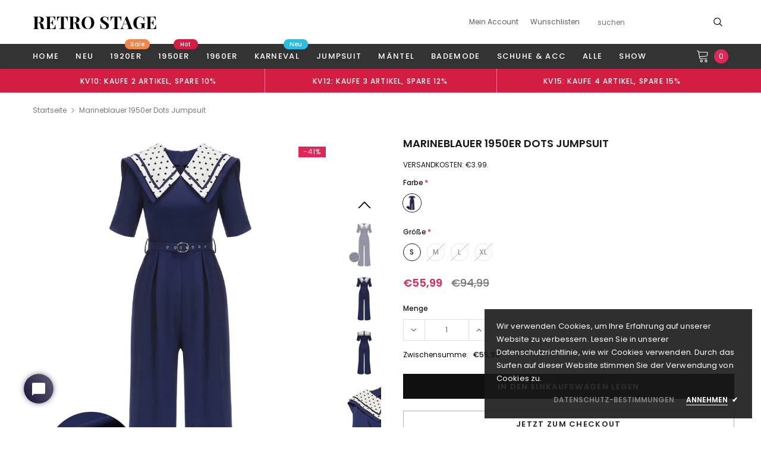

--- FILE ---
content_type: text/html; charset=utf-8
request_url: https://retro-stage.de/products/marineblauer-1950er-dots-jumpsuit
body_size: 73643
content:
<!doctype html>
<!--[if lt IE 7]><html class="no-js lt-ie9 lt-ie8 lt-ie7" lang="en"> <![endif]-->
<!--[if IE 7]><html class="no-js lt-ie9 lt-ie8" lang="en"> <![endif]-->
<!--[if IE 8]><html class="no-js lt-ie9" lang="en"> <![endif]-->
<!--[if IE 9 ]><html class="ie9 no-js"> <![endif]-->
<!--[if (gt IE 9)|!(IE)]><!--> <html class="no-js" lang="de"> <!--<![endif]-->
<head>

<script>
window.KiwiSizing = window.KiwiSizing === undefined ? {} : window.KiwiSizing;
KiwiSizing.shop = "retro-stage-german.myshopify.com";


KiwiSizing.data = {
  collections: "300587974708,293703188532,41931800628,262014894132,166635536436,288450838580,41394536500,73918578740,155459911732,281537380404,264172929076,40430633012,159374409780,286718754868,74303176756,281236013108,281204686900,80592535604,275756515380,166671941684,40114618420,280968921140,302095826996,165555109940,40942665780",
  tags: "1950,1950 add,1950 jumpsuit add,1950s jumpsuit,230223,belted jumpsuit,black,hot,jumpsuit,polka dot,polka dot jumpsuit,retro jumpsuit,sommer,vintage jumpsuit,wide leg,Wide leg jumpsuit",
  product: "7072225951796",
  vendor: "retro stage-German",
  type: "1950er Jumpsuit",
  title: "Marineblauer 1950er Dots Jumpsuit",
  images: ["\/\/retro-stage.de\/cdn\/shop\/products\/SCV021492_NB-01.jpg?v=1745238343","\/\/retro-stage.de\/cdn\/shop\/products\/SCV021492_NB-1.jpg?v=1745238344","\/\/retro-stage.de\/cdn\/shop\/products\/SCV021492_NB-2.jpg?v=1745238344","\/\/retro-stage.de\/cdn\/shop\/products\/SCV021492_NB-3.jpg?v=1745238344","\/\/retro-stage.de\/cdn\/shop\/products\/SCV021492_NB-4.jpg?v=1745238344","\/\/retro-stage.de\/cdn\/shop\/products\/SCV021492_NB-5.jpg?v=1745238344","\/\/retro-stage.de\/cdn\/shop\/products\/SCV021492_NB-6.jpg?v=1745238344"],
  options: [{"name":"Farbe","position":1,"values":["Marineblau"]},{"name":"Größe","position":2,"values":["S","M","L","XL"]}],
  variants: [{"id":41017260703796,"title":"Marineblau \/ S","option1":"Marineblau","option2":"S","option3":null,"sku":"SCV021492_NB_S","requires_shipping":true,"taxable":false,"featured_image":{"id":30517123252276,"product_id":7072225951796,"position":1,"created_at":"2023-02-24T04:31:54-06:00","updated_at":"2025-04-21T07:25:43-05:00","alt":null,"width":1200,"height":1600,"src":"\/\/retro-stage.de\/cdn\/shop\/products\/SCV021492_NB-01.jpg?v=1745238343","variant_ids":[41017260703796,41017260736564,41017260769332,41017260802100]},"available":true,"name":"Marineblauer 1950er Dots Jumpsuit - Marineblau \/ S","public_title":"Marineblau \/ S","options":["Marineblau","S"],"price":5599,"weight":500,"compare_at_price":9499,"inventory_management":"shopify","barcode":null,"featured_media":{"alt":null,"id":22811073249332,"position":1,"preview_image":{"aspect_ratio":0.75,"height":1600,"width":1200,"src":"\/\/retro-stage.de\/cdn\/shop\/products\/SCV021492_NB-01.jpg?v=1745238343"}},"requires_selling_plan":false,"selling_plan_allocations":[],"quantity_rule":{"min":1,"max":null,"increment":1}},{"id":41017260736564,"title":"Marineblau \/ M","option1":"Marineblau","option2":"M","option3":null,"sku":"SCV021492_NB_M","requires_shipping":true,"taxable":false,"featured_image":{"id":30517123252276,"product_id":7072225951796,"position":1,"created_at":"2023-02-24T04:31:54-06:00","updated_at":"2025-04-21T07:25:43-05:00","alt":null,"width":1200,"height":1600,"src":"\/\/retro-stage.de\/cdn\/shop\/products\/SCV021492_NB-01.jpg?v=1745238343","variant_ids":[41017260703796,41017260736564,41017260769332,41017260802100]},"available":false,"name":"Marineblauer 1950er Dots Jumpsuit - Marineblau \/ M","public_title":"Marineblau \/ M","options":["Marineblau","M"],"price":5599,"weight":500,"compare_at_price":9499,"inventory_management":"shopify","barcode":null,"featured_media":{"alt":null,"id":22811073249332,"position":1,"preview_image":{"aspect_ratio":0.75,"height":1600,"width":1200,"src":"\/\/retro-stage.de\/cdn\/shop\/products\/SCV021492_NB-01.jpg?v=1745238343"}},"requires_selling_plan":false,"selling_plan_allocations":[],"quantity_rule":{"min":1,"max":null,"increment":1}},{"id":41017260769332,"title":"Marineblau \/ L","option1":"Marineblau","option2":"L","option3":null,"sku":"SCV021492_NB_L","requires_shipping":true,"taxable":false,"featured_image":{"id":30517123252276,"product_id":7072225951796,"position":1,"created_at":"2023-02-24T04:31:54-06:00","updated_at":"2025-04-21T07:25:43-05:00","alt":null,"width":1200,"height":1600,"src":"\/\/retro-stage.de\/cdn\/shop\/products\/SCV021492_NB-01.jpg?v=1745238343","variant_ids":[41017260703796,41017260736564,41017260769332,41017260802100]},"available":false,"name":"Marineblauer 1950er Dots Jumpsuit - Marineblau \/ L","public_title":"Marineblau \/ L","options":["Marineblau","L"],"price":5599,"weight":500,"compare_at_price":9499,"inventory_management":"shopify","barcode":null,"featured_media":{"alt":null,"id":22811073249332,"position":1,"preview_image":{"aspect_ratio":0.75,"height":1600,"width":1200,"src":"\/\/retro-stage.de\/cdn\/shop\/products\/SCV021492_NB-01.jpg?v=1745238343"}},"requires_selling_plan":false,"selling_plan_allocations":[],"quantity_rule":{"min":1,"max":null,"increment":1}},{"id":41017260802100,"title":"Marineblau \/ XL","option1":"Marineblau","option2":"XL","option3":null,"sku":"SCV021492_NB_XL","requires_shipping":true,"taxable":false,"featured_image":{"id":30517123252276,"product_id":7072225951796,"position":1,"created_at":"2023-02-24T04:31:54-06:00","updated_at":"2025-04-21T07:25:43-05:00","alt":null,"width":1200,"height":1600,"src":"\/\/retro-stage.de\/cdn\/shop\/products\/SCV021492_NB-01.jpg?v=1745238343","variant_ids":[41017260703796,41017260736564,41017260769332,41017260802100]},"available":false,"name":"Marineblauer 1950er Dots Jumpsuit - Marineblau \/ XL","public_title":"Marineblau \/ XL","options":["Marineblau","XL"],"price":5599,"weight":500,"compare_at_price":9499,"inventory_management":"shopify","barcode":null,"featured_media":{"alt":null,"id":22811073249332,"position":1,"preview_image":{"aspect_ratio":0.75,"height":1600,"width":1200,"src":"\/\/retro-stage.de\/cdn\/shop\/products\/SCV021492_NB-01.jpg?v=1745238343"}},"requires_selling_plan":false,"selling_plan_allocations":[],"quantity_rule":{"min":1,"max":null,"increment":1}}],
};

</script>


 



  <script>
!function(){var o=window.tdl=window.tdl||[];if(o.invoked)window.console&&console.error&&console.error("Tune snippet has been included more than once.");else{o.invoked=!0,o.methods=["init","identify","convert"],o.factory=function(n){return function(){var e=Array.prototype.slice.call(arguments);return e.unshift(n),o.push(e),o}};for(var e=0;e<o.methods.length;e++){var n=o.methods[e];o[n]=o.factory(n)}o.init=function(e){var n=document.createElement("script");n.type="text/javascript",n.async=!0,n.src="https://js.go2sdk.com/v2/tune.js";var t=document.getElementsByTagName("script")[0];t.parentNode.insertBefore(n,t),o.domain=e}}}();

tdl.init("https://mopubilite.go2cloud.org")
tdl.identify(
  {},
  {
    'aff_unique1':'7072225951796',
    'aff_sub': '1950er Jumpsuit',
    'aff_sub2':'some_other_value'
  }
)
</script>


<script>
!function (w, d, t) {
  w.TiktokAnalyticsObject=t;var ttq=w[t]=w[t]||[];ttq.methods=["page","track","identify","instances","debug","on","off","once","ready","alias","group","enableCookie","disableCookie"],ttq.setAndDefer=function(t,e){t[e]=function(){t.push([e].concat(Array.prototype.slice.call(arguments,0)))}};for(var i=0;i<ttq.methods.length;i++)ttq.setAndDefer(ttq,ttq.methods[i]);ttq.instance=function(t){for(var e=ttq._i[t]||[],n=0;n<ttq.methods.length;n++
)ttq.setAndDefer(e,ttq.methods[n]);return e},ttq.load=function(e,n){var i="https://analytics.tiktok.com/i18n/pixel/events.js";ttq._i=ttq._i||{},ttq._i[e]=[],ttq._i[e]._u=i,ttq._t=ttq._t||{},ttq._t[e]=+new Date,ttq._o=ttq._o||{},ttq._o[e]=n||{};n=document.createElement("script");n.type="text/javascript",n.async=!0,n.src=i+"?sdkid="+e+"&lib="+t;e=document.getElementsByTagName("script")[0];e.parentNode.insertBefore(n,e)};


  ttq.load('C34S8BFG09F3DRADNGSG');
  ttq.page();
}(window, document, 'ttq');
</script>
  
  <script>
  (function() {
    var ta = document.createElement('script'); ta.type = 'text/javascript'; ta.async = true;
    ta.src = 'https://analytics.tiktok.com/i18n/pixel/sdk.js?sdkid=BRF3A48UB1JFH3P9TQ10';
    var s = document.getElementsByTagName('script')[0];
    s.parentNode.insertBefore(ta, s);
  })();
</script>
  <!-- Global site tag (gtag.js) - Google Ads: 804893626 -->
<script async src="https://www.googletagmanager.com/gtag/js?id=AW-804893626"></script>
<script>
  window.dataLayer = window.dataLayer || [];
  function gtag(){dataLayer.push(arguments);}
  gtag('js', new Date());

  gtag('config', 'AW-804893626');
</script>
  <!-- Global site tag (gtag.js) - Google Ads: 747455819 -->
<script async src="https://www.googletagmanager.com/gtag/js?id=AW-747455819"></script>
<script>
  window.dataLayer = window.dataLayer || [];
  function gtag(){dataLayer.push(arguments);}
  gtag('js', new Date());
  gtag('config', 'AW-747455819');
</script>

  <!-- Basic page needs ================================================== -->
  <script type="text/javascript" src="https://images.dmca.com/Automark.aspx?width=480&height=320&account=wmtb883d09"></script>
  <meta charset="utf-8">
  <meta http-equiv="X-UA-Compatible" content="IE=edge,chrome=1">
  <meta name="google-site-verification" content="sxdN2tuX18wjVMLYn26bGYKkY7RVrAuV2lC2KCS5Js8" />
  <script src="//retro-stage.de/cdn/shop/t/21/assets/booster-page-speed-optimizer.js?v=116306348679527292151686304369" type="text/javascript"></script>

  <!-- Title and description ================================================== -->
  <title>
    Marineblauer 1950er Dots Jumpsuit &ndash; retro stage-German
  </title>

  
  <meta name="description" content="Zusammensetzung: 100% PolyesterDehnen: Nicht dehnbarÄrmel Stil: KurzärmeligReissverschluss: Verdeckter RückenreißverschlussLänge: BodenlangPaket Inhalt: 1 x Jumpsuit, 1 x GürtelPflegehinweise:1. Maschinenwäsche kalt2. Nicht bleichen3. Helle/dunkle Farben getrennt waschenEs sind 4 Größen (S/M/L/XL) verfügbar. Bitte erla">
  
  <link rel="canonical" href="https://retro-stage.de/products/marineblauer-1950er-dots-jumpsuit" />
  <!-- Product meta ================================================== -->
  


  <meta property="og:type" content="product">
  <meta property="og:title" content="Marineblauer 1950er Dots Jumpsuit">
  
  <meta property="og:image" content="http://retro-stage.de/cdn/shop/products/SCV021492_NB-01_grande.jpg?v=1745238343">
  <meta property="og:image:secure_url" content="https://retro-stage.de/cdn/shop/products/SCV021492_NB-01_grande.jpg?v=1745238343">
  
  <meta property="og:image" content="http://retro-stage.de/cdn/shop/products/SCV021492_NB-1_grande.jpg?v=1745238344">
  <meta property="og:image:secure_url" content="https://retro-stage.de/cdn/shop/products/SCV021492_NB-1_grande.jpg?v=1745238344">
  
  <meta property="og:image" content="http://retro-stage.de/cdn/shop/products/SCV021492_NB-2_grande.jpg?v=1745238344">
  <meta property="og:image:secure_url" content="https://retro-stage.de/cdn/shop/products/SCV021492_NB-2_grande.jpg?v=1745238344">
  
  <meta property="og:price:amount" content="55,99">
  <meta property="og:price:currency" content="EUR">


  <meta property="og:description" content="Zusammensetzung: 100% PolyesterDehnen: Nicht dehnbarÄrmel Stil: KurzärmeligReissverschluss: Verdeckter RückenreißverschlussLänge: BodenlangPaket Inhalt: 1 x Jumpsuit, 1 x GürtelPflegehinweise:1. Maschinenwäsche kalt2. Nicht bleichen3. Helle/dunkle Farben getrennt waschenEs sind 4 Größen (S/M/L/XL) verfügbar. Bitte erla">


  <meta property="og:url" content="https://retro-stage.de/products/marineblauer-1950er-dots-jumpsuit">
  <meta property="og:site_name" content="retro stage-German">
  <!-- /snippets/twitter-card.liquid -->





  <meta name="twitter:card" content="product">
  <meta name="twitter:title" content="Marineblauer 1950er Dots Jumpsuit">
  <meta name="twitter:description" content="Zusammensetzung: 100% PolyesterDehnen: Nicht dehnbarÄrmel Stil: KurzärmeligReissverschluss: Verdeckter RückenreißverschlussLänge: BodenlangPaket Inhalt: 1 x Jumpsuit, 1 x GürtelPflegehinweise:1. Maschinenwäsche kalt2. Nicht bleichen3. Helle/dunkle Farben getrennt waschenEs sind 4 Größen (S/M/L/XL) verfügbar. Bitte erlauben Sie 1-2 cm Unterschiede aufgrund der manuellen Messung. Vielen Dank für Ihr Verständnis! (Alle Maße in cm und bitte beachten Sie 1 cm=0.39 inch)

Hinweis: Die Maße der Kleidungsstückdiagramme können aufgrund unterschiedlicher Produkte oder Lieferanten variieren.
">
  <meta name="twitter:image" content="https://retro-stage.de/cdn/shop/products/SCV021492_NB-01_medium.jpg?v=1745238343">
  <meta name="twitter:image:width" content="240">
  <meta name="twitter:image:height" content="240">
  <meta name="twitter:label1" content="Price">
  <meta name="twitter:data1" content="€55,99 EUR">
  
  <meta name="twitter:label2" content="Brand">
  <meta name="twitter:data2" content="retro stage-German">
  



  <!-- Helpers ================================================== -->
  <link rel="canonical" href="https://retro-stage.de/products/marineblauer-1950er-dots-jumpsuit">
  <meta name="viewport" content="width=device-width, initial-scale=1, maximum-scale=1, user-scalable=0, minimal-ui">

  <!-- Favicon -->
  
  <link rel="shortcut icon" href="//retro-stage.de/cdn/shop/files/a2_32x32.png?v=1613793649" type="image/png">
  

  <!-- fonts -->
  
<script type="text/javascript">
  WebFontConfig = {
    google: { families: [ 
      
          'Poppins:100,200,300,400,500,600,700,800,900'
	  
      
      
      	
      		,
      	      
        'Arimo:100,200,300,400,500,600,700,800,900'
	  

    
        
          ,
        
        'Tinos:400,700'
    
    ] }
  };
  (function() {
    var wf = document.createElement('script');
    wf.src = ('https:' == document.location.protocol ? 'https' : 'http') +
      '://ajax.googleapis.com/ajax/libs/webfont/1/webfont.js';
    wf.type = 'text/javascript';
    wf.async = 'true';
    var s = document.getElementsByTagName('script')[0];
    s.parentNode.insertBefore(wf, s);
  })(); 
</script>


  <!-- Styles -->
  <link href="//retro-stage.de/cdn/shop/t/21/assets/verdor.min.css?v=153669543579119564441686304369" rel="stylesheet" type="text/css" media="all" />
<link href="//retro-stage.de/cdn/shop/t/21/assets/style.scss.css?v=131989324716312822961745459277" rel="stylesheet" type="text/css" media="all" />
<link href="//retro-stage.de/cdn/shop/t/21/assets/styles-responsive.scss.css?v=129747911861494614391747051912" rel="stylesheet" type="text/css" media="all" />


  <!-- Scripts -->
  <script src="//retro-stage.de/cdn/shop/t/21/assets/jquery.min.js?v=157300071078515812641686304369" type="text/javascript"></script>
<script>
  window.ajax_cart = true;
  window.money_format = "<span class=money>€{{amount_with_comma_separator}} EUR</span>";
  window.shop_currency = "EUR";
  window.show_multiple_currencies = true;
  window.loading_url = "//retro-stage.de/cdn/shop/t/21/assets/loadding.svg?v=88682305317911376161686304369"; 
  window.use_color_swatch = true;
  window.use_variant_swatch = true;
  window.product_image_resize = false;
  window.enable_sidebar_multiple_choice = true;
  window.file_url = "//retro-stage.de/cdn/shop/files/?v=23846";
  window.asset_url = "";
  window.images_size = {
    is_crop: false,
    ratio_width : 1,
    ratio_height : 1.35,
  };

  window.inventory_text = {
    in_stock: "auf Lager",
    many_in_stock: "Viele auf Lager",
    out_of_stock: "Ausverkauft",
    add_to_cart: "In den Einkaufswagen legen",
    sold_out: "Ausverkauft",
    unavailable: "Nicht verfügbar",
    add_wishlist : "Auf den Wunschzettel",
    remove_wishlist : "Zur Wunschliste hinzugefügt",
    select_options : "Wählen Sie",
    no_more_product: "Keine weitere Produkt-",
    previous: "Vorheriger",
    next: "Nächster"
  };

          
  window.multi_lang = false;
  window.display_quickview_availability = true;
  window.display_quickview_sku = false;
  window.infinity_scroll_feature = false;
</script>



  <!-- Header hook for plugins ================================ -->
  <script async src="https://loox.io/widget/E1-xojzYVS/loox.1533029503310.js?shop=retro-stage-german.myshopify.com"></script>
  <script src="https://smarteucookiebanner.upsell-apps.com/gdpr_adapter.js?shop=vintage-insel.myshopify.com" type="application/javascript"></script>
  <script>window.performance && window.performance.mark && window.performance.mark('shopify.content_for_header.start');</script><meta id="shopify-digital-wallet" name="shopify-digital-wallet" content="/1990557748/digital_wallets/dialog">
<meta name="shopify-checkout-api-token" content="fa4c0c5716cc04c770ae004099a84373">
<meta id="in-context-paypal-metadata" data-shop-id="1990557748" data-venmo-supported="true" data-environment="production" data-locale="de_DE" data-paypal-v4="true" data-currency="EUR">
<link rel="alternate" type="application/json+oembed" href="https://retro-stage.de/products/marineblauer-1950er-dots-jumpsuit.oembed">
<script async="async" src="/checkouts/internal/preloads.js?locale=de-DE"></script>
<script id="shopify-features" type="application/json">{"accessToken":"fa4c0c5716cc04c770ae004099a84373","betas":["rich-media-storefront-analytics"],"domain":"retro-stage.de","predictiveSearch":true,"shopId":1990557748,"locale":"de"}</script>
<script>var Shopify = Shopify || {};
Shopify.shop = "retro-stage-german.myshopify.com";
Shopify.locale = "de";
Shopify.currency = {"active":"EUR","rate":"1.0"};
Shopify.country = "DE";
Shopify.theme = {"name":"251029-添加ALLES UNTER板块","id":129259929652,"schema_name":"Jewelias","schema_version":"1.0.0","theme_store_id":null,"role":"main"};
Shopify.theme.handle = "null";
Shopify.theme.style = {"id":null,"handle":null};
Shopify.cdnHost = "retro-stage.de/cdn";
Shopify.routes = Shopify.routes || {};
Shopify.routes.root = "/";</script>
<script type="module">!function(o){(o.Shopify=o.Shopify||{}).modules=!0}(window);</script>
<script>!function(o){function n(){var o=[];function n(){o.push(Array.prototype.slice.apply(arguments))}return n.q=o,n}var t=o.Shopify=o.Shopify||{};t.loadFeatures=n(),t.autoloadFeatures=n()}(window);</script>
<script id="shop-js-analytics" type="application/json">{"pageType":"product"}</script>
<script defer="defer" async type="module" src="//retro-stage.de/cdn/shopifycloud/shop-js/modules/v2/client.init-shop-cart-sync_HUjMWWU5.de.esm.js"></script>
<script defer="defer" async type="module" src="//retro-stage.de/cdn/shopifycloud/shop-js/modules/v2/chunk.common_QpfDqRK1.esm.js"></script>
<script type="module">
  await import("//retro-stage.de/cdn/shopifycloud/shop-js/modules/v2/client.init-shop-cart-sync_HUjMWWU5.de.esm.js");
await import("//retro-stage.de/cdn/shopifycloud/shop-js/modules/v2/chunk.common_QpfDqRK1.esm.js");

  window.Shopify.SignInWithShop?.initShopCartSync?.({"fedCMEnabled":true,"windoidEnabled":true});

</script>
<script>(function() {
  var isLoaded = false;
  function asyncLoad() {
    if (isLoaded) return;
    isLoaded = true;
    var urls = ["https:\/\/loox.io\/widget\/E1-xojzYVS\/loox.1533029503310.js?shop=retro-stage-german.myshopify.com","https:\/\/api.revy.io\/bundle.js?shop=retro-stage-german.myshopify.com","https:\/\/cdn.seel.com\/releases\/scripts\/shopify-ra\/ra-embedded.min.js?shop=retro-stage-german.myshopify.com","https:\/\/app.kiwisizing.com\/web\/js\/dist\/kiwiSizing\/plugin\/SizingPlugin.prod.js?v=330\u0026shop=retro-stage-german.myshopify.com","\/\/cdn.shopify.com\/proxy\/d7171849140a86dbefd8b0812d4967544f30c3741263821c4dce7468bbbd0353\/api.goaffpro.com\/loader.js?shop=retro-stage-german.myshopify.com\u0026sp-cache-control=cHVibGljLCBtYXgtYWdlPTkwMA","https:\/\/cdn.hextom.com\/js\/quickannouncementbar.js?shop=retro-stage-german.myshopify.com","https:\/\/omnisnippet1.com\/platforms\/shopify.js?source=scriptTag\u0026v=2025-05-15T12\u0026shop=retro-stage-german.myshopify.com","\/\/cdn.shopify.com\/proxy\/916a64bb91509459cfc86a35b1dbe22dbf72311d180fa42f2654c6a14adfe6b6\/cdn.bogos.io\/script_tag\/secomapp.scripttag.js?shop=retro-stage-german.myshopify.com\u0026sp-cache-control=cHVibGljLCBtYXgtYWdlPTkwMA"];
    for (var i = 0; i < urls.length; i++) {
      var s = document.createElement('script');
      s.type = 'text/javascript';
      s.async = true;
      s.src = urls[i];
      var x = document.getElementsByTagName('script')[0];
      x.parentNode.insertBefore(s, x);
    }
  };
  if(window.attachEvent) {
    window.attachEvent('onload', asyncLoad);
  } else {
    window.addEventListener('load', asyncLoad, false);
  }
})();</script>
<script id="__st">var __st={"a":1990557748,"offset":-21600,"reqid":"0af5c80d-9329-42e7-bd7e-9cbbe8d3266e-1768850334","pageurl":"retro-stage.de\/products\/marineblauer-1950er-dots-jumpsuit","u":"1204f80b32ec","p":"product","rtyp":"product","rid":7072225951796};</script>
<script>window.ShopifyPaypalV4VisibilityTracking = true;</script>
<script id="captcha-bootstrap">!function(){'use strict';const t='contact',e='account',n='new_comment',o=[[t,t],['blogs',n],['comments',n],[t,'customer']],c=[[e,'customer_login'],[e,'guest_login'],[e,'recover_customer_password'],[e,'create_customer']],r=t=>t.map((([t,e])=>`form[action*='/${t}']:not([data-nocaptcha='true']) input[name='form_type'][value='${e}']`)).join(','),a=t=>()=>t?[...document.querySelectorAll(t)].map((t=>t.form)):[];function s(){const t=[...o],e=r(t);return a(e)}const i='password',u='form_key',d=['recaptcha-v3-token','g-recaptcha-response','h-captcha-response',i],f=()=>{try{return window.sessionStorage}catch{return}},m='__shopify_v',_=t=>t.elements[u];function p(t,e,n=!1){try{const o=window.sessionStorage,c=JSON.parse(o.getItem(e)),{data:r}=function(t){const{data:e,action:n}=t;return t[m]||n?{data:e,action:n}:{data:t,action:n}}(c);for(const[e,n]of Object.entries(r))t.elements[e]&&(t.elements[e].value=n);n&&o.removeItem(e)}catch(o){console.error('form repopulation failed',{error:o})}}const l='form_type',E='cptcha';function T(t){t.dataset[E]=!0}const w=window,h=w.document,L='Shopify',v='ce_forms',y='captcha';let A=!1;((t,e)=>{const n=(g='f06e6c50-85a8-45c8-87d0-21a2b65856fe',I='https://cdn.shopify.com/shopifycloud/storefront-forms-hcaptcha/ce_storefront_forms_captcha_hcaptcha.v1.5.2.iife.js',D={infoText:'Durch hCaptcha geschützt',privacyText:'Datenschutz',termsText:'Allgemeine Geschäftsbedingungen'},(t,e,n)=>{const o=w[L][v],c=o.bindForm;if(c)return c(t,g,e,D).then(n);var r;o.q.push([[t,g,e,D],n]),r=I,A||(h.body.append(Object.assign(h.createElement('script'),{id:'captcha-provider',async:!0,src:r})),A=!0)});var g,I,D;w[L]=w[L]||{},w[L][v]=w[L][v]||{},w[L][v].q=[],w[L][y]=w[L][y]||{},w[L][y].protect=function(t,e){n(t,void 0,e),T(t)},Object.freeze(w[L][y]),function(t,e,n,w,h,L){const[v,y,A,g]=function(t,e,n){const i=e?o:[],u=t?c:[],d=[...i,...u],f=r(d),m=r(i),_=r(d.filter((([t,e])=>n.includes(e))));return[a(f),a(m),a(_),s()]}(w,h,L),I=t=>{const e=t.target;return e instanceof HTMLFormElement?e:e&&e.form},D=t=>v().includes(t);t.addEventListener('submit',(t=>{const e=I(t);if(!e)return;const n=D(e)&&!e.dataset.hcaptchaBound&&!e.dataset.recaptchaBound,o=_(e),c=g().includes(e)&&(!o||!o.value);(n||c)&&t.preventDefault(),c&&!n&&(function(t){try{if(!f())return;!function(t){const e=f();if(!e)return;const n=_(t);if(!n)return;const o=n.value;o&&e.removeItem(o)}(t);const e=Array.from(Array(32),(()=>Math.random().toString(36)[2])).join('');!function(t,e){_(t)||t.append(Object.assign(document.createElement('input'),{type:'hidden',name:u})),t.elements[u].value=e}(t,e),function(t,e){const n=f();if(!n)return;const o=[...t.querySelectorAll(`input[type='${i}']`)].map((({name:t})=>t)),c=[...d,...o],r={};for(const[a,s]of new FormData(t).entries())c.includes(a)||(r[a]=s);n.setItem(e,JSON.stringify({[m]:1,action:t.action,data:r}))}(t,e)}catch(e){console.error('failed to persist form',e)}}(e),e.submit())}));const S=(t,e)=>{t&&!t.dataset[E]&&(n(t,e.some((e=>e===t))),T(t))};for(const o of['focusin','change'])t.addEventListener(o,(t=>{const e=I(t);D(e)&&S(e,y())}));const B=e.get('form_key'),M=e.get(l),P=B&&M;t.addEventListener('DOMContentLoaded',(()=>{const t=y();if(P)for(const e of t)e.elements[l].value===M&&p(e,B);[...new Set([...A(),...v().filter((t=>'true'===t.dataset.shopifyCaptcha))])].forEach((e=>S(e,t)))}))}(h,new URLSearchParams(w.location.search),n,t,e,['guest_login'])})(!0,!0)}();</script>
<script integrity="sha256-4kQ18oKyAcykRKYeNunJcIwy7WH5gtpwJnB7kiuLZ1E=" data-source-attribution="shopify.loadfeatures" defer="defer" src="//retro-stage.de/cdn/shopifycloud/storefront/assets/storefront/load_feature-a0a9edcb.js" crossorigin="anonymous"></script>
<script data-source-attribution="shopify.dynamic_checkout.dynamic.init">var Shopify=Shopify||{};Shopify.PaymentButton=Shopify.PaymentButton||{isStorefrontPortableWallets:!0,init:function(){window.Shopify.PaymentButton.init=function(){};var t=document.createElement("script");t.src="https://retro-stage.de/cdn/shopifycloud/portable-wallets/latest/portable-wallets.de.js",t.type="module",document.head.appendChild(t)}};
</script>
<script data-source-attribution="shopify.dynamic_checkout.buyer_consent">
  function portableWalletsHideBuyerConsent(e){var t=document.getElementById("shopify-buyer-consent"),n=document.getElementById("shopify-subscription-policy-button");t&&n&&(t.classList.add("hidden"),t.setAttribute("aria-hidden","true"),n.removeEventListener("click",e))}function portableWalletsShowBuyerConsent(e){var t=document.getElementById("shopify-buyer-consent"),n=document.getElementById("shopify-subscription-policy-button");t&&n&&(t.classList.remove("hidden"),t.removeAttribute("aria-hidden"),n.addEventListener("click",e))}window.Shopify?.PaymentButton&&(window.Shopify.PaymentButton.hideBuyerConsent=portableWalletsHideBuyerConsent,window.Shopify.PaymentButton.showBuyerConsent=portableWalletsShowBuyerConsent);
</script>
<script>
  function portableWalletsCleanup(e){e&&e.src&&console.error("Failed to load portable wallets script "+e.src);var t=document.querySelectorAll("shopify-accelerated-checkout .shopify-payment-button__skeleton, shopify-accelerated-checkout-cart .wallet-cart-button__skeleton"),e=document.getElementById("shopify-buyer-consent");for(let e=0;e<t.length;e++)t[e].remove();e&&e.remove()}function portableWalletsNotLoadedAsModule(e){e instanceof ErrorEvent&&"string"==typeof e.message&&e.message.includes("import.meta")&&"string"==typeof e.filename&&e.filename.includes("portable-wallets")&&(window.removeEventListener("error",portableWalletsNotLoadedAsModule),window.Shopify.PaymentButton.failedToLoad=e,"loading"===document.readyState?document.addEventListener("DOMContentLoaded",window.Shopify.PaymentButton.init):window.Shopify.PaymentButton.init())}window.addEventListener("error",portableWalletsNotLoadedAsModule);
</script>

<script type="module" src="https://retro-stage.de/cdn/shopifycloud/portable-wallets/latest/portable-wallets.de.js" onError="portableWalletsCleanup(this)" crossorigin="anonymous"></script>
<script nomodule>
  document.addEventListener("DOMContentLoaded", portableWalletsCleanup);
</script>

<link id="shopify-accelerated-checkout-styles" rel="stylesheet" media="screen" href="https://retro-stage.de/cdn/shopifycloud/portable-wallets/latest/accelerated-checkout-backwards-compat.css" crossorigin="anonymous">
<style id="shopify-accelerated-checkout-cart">
        #shopify-buyer-consent {
  margin-top: 1em;
  display: inline-block;
  width: 100%;
}

#shopify-buyer-consent.hidden {
  display: none;
}

#shopify-subscription-policy-button {
  background: none;
  border: none;
  padding: 0;
  text-decoration: underline;
  font-size: inherit;
  cursor: pointer;
}

#shopify-subscription-policy-button::before {
  box-shadow: none;
}

      </style>

<script>window.performance && window.performance.mark && window.performance.mark('shopify.content_for_header.end');</script>
<script>window.BOLD = window.BOLD || {};
    window.BOLD.common = window.BOLD.common || {};
    window.BOLD.common.Shopify = window.BOLD.common.Shopify || {};
    window.BOLD.common.Shopify.shop = {
      domain: 'retro-stage.de',
      permanent_domain: 'retro-stage-german.myshopify.com',
      url: 'https://retro-stage.de',
      secure_url: 'https://retro-stage.de',
      money_format: "\u003cspan class=money\u003e€{{amount_with_comma_separator}}\u003c\/span\u003e",
      currency: "EUR"
    };
    window.BOLD.common.Shopify.customer = {
      id: null,
      tags: null,
    };
    window.BOLD.common.Shopify.cart = {"note":null,"attributes":{},"original_total_price":0,"total_price":0,"total_discount":0,"total_weight":0.0,"item_count":0,"items":[],"requires_shipping":false,"currency":"EUR","items_subtotal_price":0,"cart_level_discount_applications":[],"checkout_charge_amount":0};
    window.BOLD.common.template = 'product';window.BOLD.common.Shopify.formatMoney = function(money, format) {
        function n(t, e) {
            return "undefined" == typeof t ? e : t
        }
        function r(t, e, r, i) {
            if (e = n(e, 2),
                r = n(r, ","),
                i = n(i, "."),
            isNaN(t) || null == t)
                return 0;
            t = (t / 100).toFixed(e);
            var o = t.split(".")
                , a = o[0].replace(/(\d)(?=(\d\d\d)+(?!\d))/g, "$1" + r)
                , s = o[1] ? i + o[1] : "";
            return a + s
        }
        "string" == typeof money && (money = money.replace(".", ""));
        var i = ""
            , o = /\{\{\s*(\w+)\s*\}\}/
            , a = format || window.BOLD.common.Shopify.shop.money_format || window.Shopify.money_format || "$ {{ amount }}";
        switch (a.match(o)[1]) {
            case "amount":
                i = r(money, 2, ",", ".");
                break;
            case "amount_no_decimals":
                i = r(money, 0, ",", ".");
                break;
            case "amount_with_comma_separator":
                i = r(money, 2, ".", ",");
                break;
            case "amount_no_decimals_with_comma_separator":
                i = r(money, 0, ".", ",");
                break;
            case "amount_with_space_separator":
                i = r(money, 2, " ", ",");
                break;
            case "amount_no_decimals_with_space_separator":
                i = r(money, 0, " ", ",");
                break;
            case "amount_with_apostrophe_separator":
                i = r(money, 2, "'", ".");
                break;
        }
        return a.replace(o, i);
    };
    window.BOLD.common.Shopify.saveProduct = function (handle, product, productData) {
      if (typeof handle === 'string' && typeof window.BOLD.common.Shopify.products[handle] === 'undefined') {
        if (typeof product === 'number') {
          window.BOLD.common.Shopify.handles[product] = handle;
          product = { id: product, product: productData };
        }
        window.BOLD.common.Shopify.products[handle] = product;
      }
    };
    window.BOLD.common.Shopify.saveVariant = function (variant_id, variant) {
      if (typeof variant_id === 'number' && typeof window.BOLD.common.Shopify.variants[variant_id] === 'undefined') {
        window.BOLD.common.Shopify.variants[variant_id] = variant;
      }
    };window.BOLD.common.Shopify.products = window.BOLD.common.Shopify.products || {};
    window.BOLD.common.Shopify.variants = window.BOLD.common.Shopify.variants || {};
    window.BOLD.common.Shopify.handles = window.BOLD.common.Shopify.handles || {};window.BOLD.common.Shopify.handle = "marineblauer-1950er-dots-jumpsuit"
window.BOLD.common.Shopify.saveProduct("marineblauer-1950er-dots-jumpsuit", 7072225951796, {"id":7072225951796,"title":"Marineblauer 1950er Dots Jumpsuit","handle":"marineblauer-1950er-dots-jumpsuit","description":"\u003cp data-mce-fragment=\"1\"\u003eZusammensetzung: 100% Polyester\u003cbr\u003eDehnen: Nicht dehnbar\u003cbr\u003eÄrmel Stil: Kurzärmelig\u003cbr\u003eReissverschluss: Verdeckter Rückenreißverschluss\u003cbr\u003eLänge: Bodenlang\u003cbr\u003ePaket Inhalt: 1 x Jumpsuit, 1 x Gürtel\u003cbr\u003ePflegehinweise:\u003cbr\u003e1. Maschinenwäsche kalt\u003cbr\u003e2. Nicht bleichen\u003cbr\u003e3. Helle\/dunkle Farben getrennt waschen\u003cbr\u003e\u003cbr\u003eEs sind 4 Größen (S\/M\/L\/XL) verfügbar. Bitte erlauben Sie 1-2 cm Unterschiede aufgrund der manuellen Messung. Vielen Dank für Ihr Verständnis! (Alle Maße in cm und bitte beachten Sie 1 cm=0.39 inch)\u003c\/p\u003e\n\u003cp data-mce-fragment=\"1\"\u003e\u003cimg alt=\"\" src=\"https:\/\/cdn.shopify.com\/s\/files\/1\/2505\/5036\/files\/492_1024x1024.png?v=1677125693\" width=\"799\" height=\"169\"\u003e\u003c\/p\u003e\n\u003cp data-mce-fragment=\"1\"\u003e\u003cspan\u003eHinweis: Die Maße der Kleidungsstückdiagramme können aufgrund unterschiedlicher Produkte oder Lieferanten variieren.\u003c\/span\u003e\u003c\/p\u003e\n\u003cp data-mce-fragment=\"1\"\u003e\u003cimg alt=\"\" src=\"https:\/\/cdn.shopify.com\/s\/files\/1\/0019\/9055\/7748\/files\/1920-20190422-1_DE_grande_858f316d-cf01-4eb5-ba7a-9b26c3431493_grande.jpg?v=1557384195\" data-mce-selected=\"1\" data-mce-src=\"https:\/\/cdn.shopify.com\/s\/files\/1\/0019\/9055\/7748\/files\/1920-20190422-1_DE_grande_858f316d-cf01-4eb5-ba7a-9b26c3431493_grande.jpg?v=1557384195\"\u003e\u003c\/p\u003e","published_at":"2023-02-24T04:31:46-06:00","created_at":"2023-02-24T04:31:54-06:00","vendor":"retro stage-German","type":"1950er Jumpsuit","tags":["1950","1950 add","1950 jumpsuit add","1950s jumpsuit","230223","belted jumpsuit","black","hot","jumpsuit","polka dot","polka dot jumpsuit","retro jumpsuit","sommer","vintage jumpsuit","wide leg","Wide leg jumpsuit"],"price":5599,"price_min":5599,"price_max":5599,"available":true,"price_varies":false,"compare_at_price":9499,"compare_at_price_min":9499,"compare_at_price_max":9499,"compare_at_price_varies":false,"variants":[{"id":41017260703796,"title":"Marineblau \/ S","option1":"Marineblau","option2":"S","option3":null,"sku":"SCV021492_NB_S","requires_shipping":true,"taxable":false,"featured_image":{"id":30517123252276,"product_id":7072225951796,"position":1,"created_at":"2023-02-24T04:31:54-06:00","updated_at":"2025-04-21T07:25:43-05:00","alt":null,"width":1200,"height":1600,"src":"\/\/retro-stage.de\/cdn\/shop\/products\/SCV021492_NB-01.jpg?v=1745238343","variant_ids":[41017260703796,41017260736564,41017260769332,41017260802100]},"available":true,"name":"Marineblauer 1950er Dots Jumpsuit - Marineblau \/ S","public_title":"Marineblau \/ S","options":["Marineblau","S"],"price":5599,"weight":500,"compare_at_price":9499,"inventory_management":"shopify","barcode":null,"featured_media":{"alt":null,"id":22811073249332,"position":1,"preview_image":{"aspect_ratio":0.75,"height":1600,"width":1200,"src":"\/\/retro-stage.de\/cdn\/shop\/products\/SCV021492_NB-01.jpg?v=1745238343"}},"requires_selling_plan":false,"selling_plan_allocations":[],"quantity_rule":{"min":1,"max":null,"increment":1}},{"id":41017260736564,"title":"Marineblau \/ M","option1":"Marineblau","option2":"M","option3":null,"sku":"SCV021492_NB_M","requires_shipping":true,"taxable":false,"featured_image":{"id":30517123252276,"product_id":7072225951796,"position":1,"created_at":"2023-02-24T04:31:54-06:00","updated_at":"2025-04-21T07:25:43-05:00","alt":null,"width":1200,"height":1600,"src":"\/\/retro-stage.de\/cdn\/shop\/products\/SCV021492_NB-01.jpg?v=1745238343","variant_ids":[41017260703796,41017260736564,41017260769332,41017260802100]},"available":false,"name":"Marineblauer 1950er Dots Jumpsuit - Marineblau \/ M","public_title":"Marineblau \/ M","options":["Marineblau","M"],"price":5599,"weight":500,"compare_at_price":9499,"inventory_management":"shopify","barcode":null,"featured_media":{"alt":null,"id":22811073249332,"position":1,"preview_image":{"aspect_ratio":0.75,"height":1600,"width":1200,"src":"\/\/retro-stage.de\/cdn\/shop\/products\/SCV021492_NB-01.jpg?v=1745238343"}},"requires_selling_plan":false,"selling_plan_allocations":[],"quantity_rule":{"min":1,"max":null,"increment":1}},{"id":41017260769332,"title":"Marineblau \/ L","option1":"Marineblau","option2":"L","option3":null,"sku":"SCV021492_NB_L","requires_shipping":true,"taxable":false,"featured_image":{"id":30517123252276,"product_id":7072225951796,"position":1,"created_at":"2023-02-24T04:31:54-06:00","updated_at":"2025-04-21T07:25:43-05:00","alt":null,"width":1200,"height":1600,"src":"\/\/retro-stage.de\/cdn\/shop\/products\/SCV021492_NB-01.jpg?v=1745238343","variant_ids":[41017260703796,41017260736564,41017260769332,41017260802100]},"available":false,"name":"Marineblauer 1950er Dots Jumpsuit - Marineblau \/ L","public_title":"Marineblau \/ L","options":["Marineblau","L"],"price":5599,"weight":500,"compare_at_price":9499,"inventory_management":"shopify","barcode":null,"featured_media":{"alt":null,"id":22811073249332,"position":1,"preview_image":{"aspect_ratio":0.75,"height":1600,"width":1200,"src":"\/\/retro-stage.de\/cdn\/shop\/products\/SCV021492_NB-01.jpg?v=1745238343"}},"requires_selling_plan":false,"selling_plan_allocations":[],"quantity_rule":{"min":1,"max":null,"increment":1}},{"id":41017260802100,"title":"Marineblau \/ XL","option1":"Marineblau","option2":"XL","option3":null,"sku":"SCV021492_NB_XL","requires_shipping":true,"taxable":false,"featured_image":{"id":30517123252276,"product_id":7072225951796,"position":1,"created_at":"2023-02-24T04:31:54-06:00","updated_at":"2025-04-21T07:25:43-05:00","alt":null,"width":1200,"height":1600,"src":"\/\/retro-stage.de\/cdn\/shop\/products\/SCV021492_NB-01.jpg?v=1745238343","variant_ids":[41017260703796,41017260736564,41017260769332,41017260802100]},"available":false,"name":"Marineblauer 1950er Dots Jumpsuit - Marineblau \/ XL","public_title":"Marineblau \/ XL","options":["Marineblau","XL"],"price":5599,"weight":500,"compare_at_price":9499,"inventory_management":"shopify","barcode":null,"featured_media":{"alt":null,"id":22811073249332,"position":1,"preview_image":{"aspect_ratio":0.75,"height":1600,"width":1200,"src":"\/\/retro-stage.de\/cdn\/shop\/products\/SCV021492_NB-01.jpg?v=1745238343"}},"requires_selling_plan":false,"selling_plan_allocations":[],"quantity_rule":{"min":1,"max":null,"increment":1}}],"images":["\/\/retro-stage.de\/cdn\/shop\/products\/SCV021492_NB-01.jpg?v=1745238343","\/\/retro-stage.de\/cdn\/shop\/products\/SCV021492_NB-1.jpg?v=1745238344","\/\/retro-stage.de\/cdn\/shop\/products\/SCV021492_NB-2.jpg?v=1745238344","\/\/retro-stage.de\/cdn\/shop\/products\/SCV021492_NB-3.jpg?v=1745238344","\/\/retro-stage.de\/cdn\/shop\/products\/SCV021492_NB-4.jpg?v=1745238344","\/\/retro-stage.de\/cdn\/shop\/products\/SCV021492_NB-5.jpg?v=1745238344","\/\/retro-stage.de\/cdn\/shop\/products\/SCV021492_NB-6.jpg?v=1745238344"],"featured_image":"\/\/retro-stage.de\/cdn\/shop\/products\/SCV021492_NB-01.jpg?v=1745238343","options":["Farbe","Größe"],"media":[{"alt":null,"id":22811073249332,"position":1,"preview_image":{"aspect_ratio":0.75,"height":1600,"width":1200,"src":"\/\/retro-stage.de\/cdn\/shop\/products\/SCV021492_NB-01.jpg?v=1745238343"},"aspect_ratio":0.75,"height":1600,"media_type":"image","src":"\/\/retro-stage.de\/cdn\/shop\/products\/SCV021492_NB-01.jpg?v=1745238343","width":1200},{"alt":null,"id":22811073282100,"position":2,"preview_image":{"aspect_ratio":0.75,"height":1600,"width":1200,"src":"\/\/retro-stage.de\/cdn\/shop\/products\/SCV021492_NB-1.jpg?v=1745238344"},"aspect_ratio":0.75,"height":1600,"media_type":"image","src":"\/\/retro-stage.de\/cdn\/shop\/products\/SCV021492_NB-1.jpg?v=1745238344","width":1200},{"alt":null,"id":22811073314868,"position":3,"preview_image":{"aspect_ratio":0.75,"height":1600,"width":1200,"src":"\/\/retro-stage.de\/cdn\/shop\/products\/SCV021492_NB-2.jpg?v=1745238344"},"aspect_ratio":0.75,"height":1600,"media_type":"image","src":"\/\/retro-stage.de\/cdn\/shop\/products\/SCV021492_NB-2.jpg?v=1745238344","width":1200},{"alt":null,"id":22811073347636,"position":4,"preview_image":{"aspect_ratio":0.75,"height":1600,"width":1200,"src":"\/\/retro-stage.de\/cdn\/shop\/products\/SCV021492_NB-3.jpg?v=1745238344"},"aspect_ratio":0.75,"height":1600,"media_type":"image","src":"\/\/retro-stage.de\/cdn\/shop\/products\/SCV021492_NB-3.jpg?v=1745238344","width":1200},{"alt":null,"id":22811073380404,"position":5,"preview_image":{"aspect_ratio":0.75,"height":1600,"width":1200,"src":"\/\/retro-stage.de\/cdn\/shop\/products\/SCV021492_NB-4.jpg?v=1745238344"},"aspect_ratio":0.75,"height":1600,"media_type":"image","src":"\/\/retro-stage.de\/cdn\/shop\/products\/SCV021492_NB-4.jpg?v=1745238344","width":1200},{"alt":null,"id":22811073413172,"position":6,"preview_image":{"aspect_ratio":0.75,"height":1600,"width":1200,"src":"\/\/retro-stage.de\/cdn\/shop\/products\/SCV021492_NB-5.jpg?v=1745238344"},"aspect_ratio":0.75,"height":1600,"media_type":"image","src":"\/\/retro-stage.de\/cdn\/shop\/products\/SCV021492_NB-5.jpg?v=1745238344","width":1200},{"alt":null,"id":22811073445940,"position":7,"preview_image":{"aspect_ratio":0.75,"height":1600,"width":1200,"src":"\/\/retro-stage.de\/cdn\/shop\/products\/SCV021492_NB-6.jpg?v=1745238344"},"aspect_ratio":0.75,"height":1600,"media_type":"image","src":"\/\/retro-stage.de\/cdn\/shop\/products\/SCV021492_NB-6.jpg?v=1745238344","width":1200}],"requires_selling_plan":false,"selling_plan_groups":[],"content":"\u003cp data-mce-fragment=\"1\"\u003eZusammensetzung: 100% Polyester\u003cbr\u003eDehnen: Nicht dehnbar\u003cbr\u003eÄrmel Stil: Kurzärmelig\u003cbr\u003eReissverschluss: Verdeckter Rückenreißverschluss\u003cbr\u003eLänge: Bodenlang\u003cbr\u003ePaket Inhalt: 1 x Jumpsuit, 1 x Gürtel\u003cbr\u003ePflegehinweise:\u003cbr\u003e1. Maschinenwäsche kalt\u003cbr\u003e2. Nicht bleichen\u003cbr\u003e3. Helle\/dunkle Farben getrennt waschen\u003cbr\u003e\u003cbr\u003eEs sind 4 Größen (S\/M\/L\/XL) verfügbar. Bitte erlauben Sie 1-2 cm Unterschiede aufgrund der manuellen Messung. Vielen Dank für Ihr Verständnis! (Alle Maße in cm und bitte beachten Sie 1 cm=0.39 inch)\u003c\/p\u003e\n\u003cp data-mce-fragment=\"1\"\u003e\u003cimg alt=\"\" src=\"https:\/\/cdn.shopify.com\/s\/files\/1\/2505\/5036\/files\/492_1024x1024.png?v=1677125693\" width=\"799\" height=\"169\"\u003e\u003c\/p\u003e\n\u003cp data-mce-fragment=\"1\"\u003e\u003cspan\u003eHinweis: Die Maße der Kleidungsstückdiagramme können aufgrund unterschiedlicher Produkte oder Lieferanten variieren.\u003c\/span\u003e\u003c\/p\u003e\n\u003cp data-mce-fragment=\"1\"\u003e\u003cimg alt=\"\" src=\"https:\/\/cdn.shopify.com\/s\/files\/1\/0019\/9055\/7748\/files\/1920-20190422-1_DE_grande_858f316d-cf01-4eb5-ba7a-9b26c3431493_grande.jpg?v=1557384195\" data-mce-selected=\"1\" data-mce-src=\"https:\/\/cdn.shopify.com\/s\/files\/1\/0019\/9055\/7748\/files\/1920-20190422-1_DE_grande_858f316d-cf01-4eb5-ba7a-9b26c3431493_grande.jpg?v=1557384195\"\u003e\u003c\/p\u003e"});window.BOLD.common.Shopify.saveVariant(41017260703796, { variant: {"id":41017260703796,"title":"Marineblau \/ S","option1":"Marineblau","option2":"S","option3":null,"sku":"SCV021492_NB_S","requires_shipping":true,"taxable":false,"featured_image":{"id":30517123252276,"product_id":7072225951796,"position":1,"created_at":"2023-02-24T04:31:54-06:00","updated_at":"2025-04-21T07:25:43-05:00","alt":null,"width":1200,"height":1600,"src":"\/\/retro-stage.de\/cdn\/shop\/products\/SCV021492_NB-01.jpg?v=1745238343","variant_ids":[41017260703796,41017260736564,41017260769332,41017260802100]},"available":true,"name":"Marineblauer 1950er Dots Jumpsuit - Marineblau \/ S","public_title":"Marineblau \/ S","options":["Marineblau","S"],"price":5599,"weight":500,"compare_at_price":9499,"inventory_management":"shopify","barcode":null,"featured_media":{"alt":null,"id":22811073249332,"position":1,"preview_image":{"aspect_ratio":0.75,"height":1600,"width":1200,"src":"\/\/retro-stage.de\/cdn\/shop\/products\/SCV021492_NB-01.jpg?v=1745238343"}},"requires_selling_plan":false,"selling_plan_allocations":[],"quantity_rule":{"min":1,"max":null,"increment":1}}, inventory_quantity: 3, product_id: 7072225951796, product_handle: "marineblauer-1950er-dots-jumpsuit", price: 5599, variant_title: "Marineblau \/ S", group_id: '', csp_metafield: {}});window.BOLD.common.Shopify.saveVariant(41017260736564, { variant: {"id":41017260736564,"title":"Marineblau \/ M","option1":"Marineblau","option2":"M","option3":null,"sku":"SCV021492_NB_M","requires_shipping":true,"taxable":false,"featured_image":{"id":30517123252276,"product_id":7072225951796,"position":1,"created_at":"2023-02-24T04:31:54-06:00","updated_at":"2025-04-21T07:25:43-05:00","alt":null,"width":1200,"height":1600,"src":"\/\/retro-stage.de\/cdn\/shop\/products\/SCV021492_NB-01.jpg?v=1745238343","variant_ids":[41017260703796,41017260736564,41017260769332,41017260802100]},"available":false,"name":"Marineblauer 1950er Dots Jumpsuit - Marineblau \/ M","public_title":"Marineblau \/ M","options":["Marineblau","M"],"price":5599,"weight":500,"compare_at_price":9499,"inventory_management":"shopify","barcode":null,"featured_media":{"alt":null,"id":22811073249332,"position":1,"preview_image":{"aspect_ratio":0.75,"height":1600,"width":1200,"src":"\/\/retro-stage.de\/cdn\/shop\/products\/SCV021492_NB-01.jpg?v=1745238343"}},"requires_selling_plan":false,"selling_plan_allocations":[],"quantity_rule":{"min":1,"max":null,"increment":1}}, inventory_quantity: 0, product_id: 7072225951796, product_handle: "marineblauer-1950er-dots-jumpsuit", price: 5599, variant_title: "Marineblau \/ M", group_id: '', csp_metafield: {}});window.BOLD.common.Shopify.saveVariant(41017260769332, { variant: {"id":41017260769332,"title":"Marineblau \/ L","option1":"Marineblau","option2":"L","option3":null,"sku":"SCV021492_NB_L","requires_shipping":true,"taxable":false,"featured_image":{"id":30517123252276,"product_id":7072225951796,"position":1,"created_at":"2023-02-24T04:31:54-06:00","updated_at":"2025-04-21T07:25:43-05:00","alt":null,"width":1200,"height":1600,"src":"\/\/retro-stage.de\/cdn\/shop\/products\/SCV021492_NB-01.jpg?v=1745238343","variant_ids":[41017260703796,41017260736564,41017260769332,41017260802100]},"available":false,"name":"Marineblauer 1950er Dots Jumpsuit - Marineblau \/ L","public_title":"Marineblau \/ L","options":["Marineblau","L"],"price":5599,"weight":500,"compare_at_price":9499,"inventory_management":"shopify","barcode":null,"featured_media":{"alt":null,"id":22811073249332,"position":1,"preview_image":{"aspect_ratio":0.75,"height":1600,"width":1200,"src":"\/\/retro-stage.de\/cdn\/shop\/products\/SCV021492_NB-01.jpg?v=1745238343"}},"requires_selling_plan":false,"selling_plan_allocations":[],"quantity_rule":{"min":1,"max":null,"increment":1}}, inventory_quantity: 0, product_id: 7072225951796, product_handle: "marineblauer-1950er-dots-jumpsuit", price: 5599, variant_title: "Marineblau \/ L", group_id: '', csp_metafield: {}});window.BOLD.common.Shopify.saveVariant(41017260802100, { variant: {"id":41017260802100,"title":"Marineblau \/ XL","option1":"Marineblau","option2":"XL","option3":null,"sku":"SCV021492_NB_XL","requires_shipping":true,"taxable":false,"featured_image":{"id":30517123252276,"product_id":7072225951796,"position":1,"created_at":"2023-02-24T04:31:54-06:00","updated_at":"2025-04-21T07:25:43-05:00","alt":null,"width":1200,"height":1600,"src":"\/\/retro-stage.de\/cdn\/shop\/products\/SCV021492_NB-01.jpg?v=1745238343","variant_ids":[41017260703796,41017260736564,41017260769332,41017260802100]},"available":false,"name":"Marineblauer 1950er Dots Jumpsuit - Marineblau \/ XL","public_title":"Marineblau \/ XL","options":["Marineblau","XL"],"price":5599,"weight":500,"compare_at_price":9499,"inventory_management":"shopify","barcode":null,"featured_media":{"alt":null,"id":22811073249332,"position":1,"preview_image":{"aspect_ratio":0.75,"height":1600,"width":1200,"src":"\/\/retro-stage.de\/cdn\/shop\/products\/SCV021492_NB-01.jpg?v=1745238343"}},"requires_selling_plan":false,"selling_plan_allocations":[],"quantity_rule":{"min":1,"max":null,"increment":1}}, inventory_quantity: 0, product_id: 7072225951796, product_handle: "marineblauer-1950er-dots-jumpsuit", price: 5599, variant_title: "Marineblau \/ XL", group_id: '', csp_metafield: {}});window.BOLD.apps_installed = {} || {};window.BOLD.common.Shopify.metafields = window.BOLD.common.Shopify.metafields || {};window.BOLD.common.Shopify.metafields["bold_rp"] = {};window.BOLD.common.Shopify.metafields["bold_csp_defaults"] = {};</script>


  <!--[if lt IE 9]>
<script src="//html5shiv.googlecode.com/svn/trunk/html5.js" type="text/javascript"></script>
<![endif]-->

  

  

	<script>var loox_global_hash = '1767850983825';</script><style>.loox-reviews-default { max-width: 1200px; margin: 0 auto; }</style>
 

<script>window.__pagefly_analytics_settings__={"acceptTracking":false};</script>
 <script type="text/javascript">
    //var sm_quantity_selector_attr = 'id';
    var sm_override_checkout_button = true;
  	if (window.location.pathname == '/collections/all') {
      	window.location.replace('/collections/all-products');
  	}
  	
        
		
        var smFeaturedImage = 'products/SCV021492_NB-01.jpg';
        var productSMHandle = 'marineblauer-1950er-dots-jumpsuit';
        var productSMTitle = 'Marineblauer 1950er Dots Jumpsuit';
    
    var sm_is_cart_page = false;
	
</script>

<style>
#gift_container, #gift_container .giftContainerContent, #smProductDetailGiftWrapper {
  all: unset;
}

#gift_container .giftContainerContent *, #smProductDetailGiftWrapper * {
	all: unset;
}

#sticky_gift_icon.stickyGartRight {
  	right: 20px;
    bottom: 20px;
}
#sticky_gift_icon {
    position: fixed;
    bottom: 200px;
    right: 15px;
    z-index: 9999;
}
#sticky_gift_icon a {
    text-decoration: none;
    font-size: 20px;
    color: #34495e;
}
#sticky_gift_icon span {
    display: block;
    -webkit-border-radius: 40px;
    -moz-border-radius: 40px;
    border-radius: 40px;
    background-color: rgba(255,255,255,.9);
    -webkit-box-shadow: 1px 1px 5px grey;
    -moz-box-shadow: 1px 1px 5px grey;
    box-shadow: 1px 1px 5px grey;
    padding: 10px;
    width: 40px;
    height: 40px;
    margin: 0 auto;
    line-height: 40px !important;
    text-align: center;
    text-align: -moz-center;
    text-align: -webkit-center;
    position: relative;
    box-sizing: content-box !important;
    z-index: 1;
}
#sticky_gift_icon mark {
    -webkit-border-radius: 20px;
    -moz-border-radius: 20px;
    border-radius: 20px;
    border: 2px solid #FFF;
    width: 20px;
    height: 20px;
    background-color: #FF6B6B;
    position: absolute;
    top: -5px;
    left: -10px;
    font-size: 10px;
    line-height: 20px;
    font-family: Roboto,sans-serif;
    color: #FFF;
    font-weight: 700;
    box-sizing: content-box !important;
}
#sticky_gift_icon svg.showGifts {
  	height: 30px;
	width: 30px;
	margin-top: 3px;
}
#sticky_gift_icon svg.hideGifts {
  	height: 25px;
    width: 25px;
    margin-top: 8px;
  	display: none;
}

#gift_container {
  color:black;
  position: fixed;
  z-index: 9999999;
  bottom: 95px;
  right: 20px;
  max-height: 80%;
  overflow-y: scroll;
  overflow-x: hidden;
  -webkit-box-shadow: rgba(0, 0, 0, 0.16) 0px 5px 40px, rgb(0, 0, 0) 0px 5px 0px 0px inset !important;
  -moz-box-shadow: rgba(0, 0, 0, 0.16) 0px 5px 40px, rgb(0, 0, 0) 0px 5px 0px 0px inset !important;
  box-shadow: rgba(0, 0, 0, 0.16) 0px 5px 40px, rgb(0, 0, 0) 0px 5px 0px 0px inset !important;
  -moz-border-radius: 8px;
  -webkit-border-radius: 8px;
  border-radius: 8px;
  font-size: 13px;
  font-family: -apple-system, BlinkMacSystemFont, 'Segoe UI', Roboto, Oxygen, Ubuntu, Cantarell, 'Open Sans', 'Helvetica Neue', sans-serif;
}

#gift_container .giftContainerContent {
  float: right;
  background: white;
  width: 320px;
  position: relative;
  padding: 10px 10px 0px 10px;
  display:none;
}

#gift_container .giftContainerContent .giftWrapper {
    color: black;
  	padding: 5px;
  	margin: 0px 0px 10px;
	background:rgb(255, 255, 255) none repeat scroll 0% 0%;
	border-radius: 5px;
  	-webkit-border-radius: 5px;
  	-moz-border-radius: 5px;
  	-webkit-box-shadow: rgba(0, 0, 0, 0.1) 0px 4px 15px 0px, rgba(0, 0, 0, 0.1) 0px 1px 2px 0px;
  	-moz-box-shadow: rgba(0, 0, 0, 0.1) 0px 4px 15px 0px, rgba(0, 0, 0, 0.1) 0px 1px 2px 0px;
	box-shadow: rgba(0, 0, 0, 0.1) 0px 4px 15px 0px, rgba(0, 0, 0, 0.1) 0px 1px 2px 0px;
	position: relative;
  	display: block;
}

#gift_container .giftContainerContent .orderGiftsTitle, #gift_container .giftContainerContent .productsToOfferGiftsTitle {
  	text-align: center;
	padding: 5px;
	margin: 0 auto;
	font-weight: bold;
	display: block;
	border-bottom: 1px solid gray;
	width: 95%;
}

#gift_container .giftContainerContent ul {
	display: inline;
}
#gift_container .giftContainerContent li{
	padding: 10px 20px;
	display: block;
}
#gift_container .giftContainerContent li img{
	width: 22%;
	float: left;
	display: block;
}
#gift_container .giftContainerContent .smItems{
	width: 70%;
	display: block;
	float: left;
  	margin-left: 5%;
}

#gift_container .giftContainerContent .giftWrapper a {
  	display: inline;
    cursor: pointer;
    text-decoration: underline;
}

#gift_container .giftContainerContent .smAddGiftToCart {
  	padding: 4px 10px;
    margin-top: 4px;
    background:rgba(168, 168, 168, 0.46) none repeat scroll 0% 0%;
    border-radius: 2px;
    position: relative;
    display: block;
    font-weight: bold;
    cursor: pointer;
}

#gift_container .giftContainerContent .giftAlreadyInCart {
  	padding: 5px 20px;
	display: block;
  	text-align: center;
}
#gift_container .giftContainerContent .giftAlreadyInCart a {
  	font-weight: bold;
}
#gift_container .giftContainerContent .removeFromCart {
  	display: block;
    margin-top: 10px;
    cursor: pointer;
    text-decoration: underline;
}


#gift_container .giftContainerContent .item-variants select {
	display: block;
	color: #444;
	padding: .3em 1.0em .3em .3em;
	width: 100%;
	max-width: 100%;
	box-sizing: border-box;
	margin-top: 2px;
	border: 1px solid #aaa;
	-moz-border-radius: .2em;
  	-webkit-border-radius: .2em;
  	border-radius: .2em;
	-moz-appearance: none;
	-webkit-appearance: none;
	appearance: none;
	background-color: #fff;
	background-image: url('data:image/svg+xml;charset=US-ASCII,<svg version="1.1" id="Capa_1" xmlns="http://www.w3.org/2000/svg" xmlns:xlink="http://www.w3.org/1999/xlink" x="0px" y="0px"	 width="292.362px" height="292.362px" viewBox="0 0 292.362 292.362" style="enable-background:new 0 0 292.362 292.362;"	 xml:space="preserve"><g>	<path d="M286.935,69.377c-3.614-3.617-7.898-5.424-12.848-5.424H18.274c-4.952,0-9.233,1.807-12.85,5.424		C1.807,72.998,0,77.279,0,82.228c0,4.948,1.807,9.229,5.424,12.847l127.907,127.907c3.621,3.617,7.902,5.428,12.85,5.428		s9.233-1.811,12.847-5.428L286.935,95.074c3.613-3.617,5.427-7.898,5.427-12.847C292.362,77.279,290.548,72.998,286.935,69.377z"/></g><g></g><g></g><g></g><g></g><g></g><g></g><g></g><g></g><g></g><g></g><g></g><g></g><g></g><g></g><g></g></svg>'), linear-gradient(to bottom, #ffffff 0%,#e5e5e5 100%);
	background-repeat: no-repeat, repeat;
	background-position: right .7em top 50%, 0 0;
	background-size: .65em auto, 100%;
}
#gift_container .giftContainerContent .item-variants select::-ms-expand {
	display: none;
}
#gift_container .giftContainerContent .item-variants select:hover {
	border-color: #888;
}
#gift_container .giftContainerContent .item-variants select:focus {
	border-color: #aaa;
	-moz-box-shadow: 0 0 1px 3px rgba(59, 153, 252, .7);
  	-webkit-box-shadow: 0 0 1px 3px rgba(59, 153, 252, .7);
  	box-shadow: 0 0 1px 3px rgba(59, 153, 252, .7);
	-moz-box-shadow: 0 0 0 3px -moz-mac-focusring;
  	-webkit-box-shadow: 0 0 0 3px -moz-mac-focusring;
  	box-shadow: 0 0 0 3px -moz-mac-focusring;
	color: #222;
	outline: none;
}
#gift_container .giftContainerContent .item-variants select option {
	font-weight:normal;
}

*[dir="rtl"] #gift_container .giftContainerContent .item-variants select, :root:lang(ar) #gift_container .giftContainerContent .item-variants select, :root:lang(iw) #gift_container .giftContainerContent .item-variants select {
	background-position: left .7em top 50%, 0 0;
	padding: .6em .8em .5em 1.4em;
}

#gift_container .giftContainerContent .item-variants select:disabled, #gift_container .giftContainerContent .item-variants select[aria-disabled=true] {
	color: graytext;
	background-image: url('data:image/svg+xml;charset=US-ASCII,<svg version="1.1" id="Capa_1" xmlns="http://www.w3.org/2000/svg" xmlns:xlink="http://www.w3.org/1999/xlink" x="0px" y="0px"	 width="292.362px" height="292.362px" viewBox="0 0 292.362 292.362" style="enable-background:new 0 0 292.362 292.362;"	 xml:space="preserve"><g>	<path d="M286.935,69.377c-3.614-3.617-7.898-5.424-12.848-5.424H18.274c-4.952,0-9.233,1.807-12.85,5.424		C1.807,72.998,0,77.279,0,82.228c0,4.948,1.807,9.229,5.424,12.847l127.907,127.907c3.621,3.617,7.902,5.428,12.85,5.428		s9.233-1.811,12.847-5.428L286.935,95.074c3.613-3.617,5.427-7.898,5.427-12.847C292.362,77.279,290.548,72.998,286.935,69.377z"/></g><g></g><g></g><g></g><g></g><g></g><g></g><g></g><g></g><g></g><g></g><g></g><g></g><g></g><g></g><g></g></svg>'),linear-gradient(to bottom, #ffffff 0%,#e5e5e5 100%);
}
#gift_container .giftContainerContent .item-variants select:disabled:hover, #gift_container .giftContainerContent .item-variants select[aria-disabled=true] {
	border-color: #aaa;
}
#gift_container .giftContainerContent:after {
  bottom: 100%;
  left: 89%;
  border: solid transparent;
  content: " ";
  height: 0;
  width: 0;
  position: absolute;
  pointer-events: none;
  border-bottom-color: white;
  border-width: 8px;
  margin-left: -8px;
}

#gift_container .button {
  background: #6394F8;
  color: white;
  text-align: center;
  padding: 12px;
  text-decoration: none;
  display: block;
  border-radius: 3px;
  font-size: 16px;
  margin: 25px 0 15px 0;
}
#gift_container .button:hover {
  background: #729ef9;
}

#gift_container .clearfix:after {
  content: "";
  display: table;
  clear: both;
}

#gift_container #overlaySection {
  display: none;
  width: 100%;
  height: 100%;
  position: absolute;
  top: 0;
  left: 0;
  background: white;
  opacity: 0.6;
  z-index: 99;
}


#smProductDetailGiftWrapper {
  position: relative;
  font-size: 13px;
  font-family: -apple-system, BlinkMacSystemFont, 'Segoe UI', Roboto, Oxygen, Ubuntu, Cantarell, 'Open Sans', 'Helvetica Neue', sans-serif;
  line-height: 1;
  -webkit-font-smoothing: antialiased;
  -moz-osx-font-smoothing: grayscale;
  color: #000;
  padding: 10px;
  margin: 20px 0px 50px;
  background:rgb(255, 255, 255) none repeat scroll 0% 0%;
  -webkit-border-radius: 5px;
  -moz-border-radius: 5px;
  border-radius: 5px;
  -webkit-box-shadow:rgba(0, 0, 0, 0.1) 0px 1px 1px 0px,rgba(0, 0, 0, 0.1) 0px 1px 1px 1px;
  -moz-box-shadow:rgba(0, 0, 0, 0.1) 0px 1px 1px 0px,rgba(0, 0, 0, 0.1) 0px 1px 1px 1px;
  box-shadow:rgba(0, 0, 0, 0.1) 0px 1px 1px 0px,rgba(0, 0, 0, 0.1) 0px 1px 1px 1px;
  display: block;
  clear:both;
}

#smProductDetailGiftWrapper.alreadyInCart {
  border: 1px solid #00800070;
  background: rgb(245, 251, 244);
}

#smProductDetailGiftWrapper .alreadyInCartProductTitle {
  display: block;
  text-align: center;
}
#smProductDetailGiftWrapper .alreadyInCartProductTitle a {
  cursor: pointer;
  text-decoration: underline;
  font-weight: bold;
}
#smProductDetailGiftWrapper .removeFromCart {
  display: block;
  text-align: center;
  margin-top: 20px;
  cursor: pointer;
  text-decoration: underline;
}


#smProductDetailGiftWrapper li {
	padding: 10px 20px;
    display: inline-block;
}

#smProductDetailGiftWrapper li img {
  width: 22%;
  float: left;
  display: block;
}
#smProductDetailGiftWrapper .smItems {
  width: 70%;
  display: block;
  float: left;
  margin-left: 5%;
}
#smProductDetailGiftWrapper .giftWrapper a {
  display: inline;
  cursor: pointer;
  text-decoration: underline;
}
#smProductDetailGiftWrapper .item-variants select {
  display: block;
  color:#444;
  padding: .5em 1.0em .3em .3em;
  width: 100%;
  max-width: 100%;
  box-sizing: border-box;
  margin-top: 6px;
  border: 1px solid #aaa;
  -moz-border-radius: .2em;
  -webkit-border-radius: .2em;
  border-radius: .2em;
  -moz-appearance: none;
  -webkit-appearance: none;
  appearance: none;
  background-color:#fff;
  background-image: url('data:image/svg+xml;charset=US-ASCII,<svg version="1.1" id="Capa_1" xmlns="http://www.w3.org/2000/svg" xmlns:xlink="http://www.w3.org/1999/xlink" x="0px" y="0px" width="292.362px" height="292.362px" viewBox="0 0 292.362 292.362" style="enable-background:new 0 0 292.362 292.362;" xml:space="preserve"><g> <path d="M286.935,69.377c-3.614-3.617-7.898-5.424-12.848-5.424H18.274c-4.952,0-9.233,1.807-12.85,5.424 C1.807,72.998,0,77.279,0,82.228c0,4.948,1.807,9.229,5.424,12.847l127.907,127.907c3.621,3.617,7.902,5.428,12.85,5.428 s9.233-1.811,12.847-5.428L286.935,95.074c3.613-3.617,5.427-7.898,5.427-12.847C292.362,77.279,290.548,72.998,286.935,69.377z"/></g><g></g><g></g><g></g><g></g><g></g><g></g><g></g><g></g><g></g><g></g><g></g><g></g><g></g><g></g><g></g></svg>'), linear-gradient(to bottom,#ffffff 0%,#e5e5e5 100%);
  background-repeat: no-repeat, repeat;
  background-position: right .7em top 50%, 0 0;
  background-size: .65em auto, 100%;
  text-align: left;
}

#smProductDetailGiftWrapper .item-name {
  display: block;
  cursor: pointer;
  text-decoration: underline;
  text-align: left;
}

#smProductDetailGiftWrapper .item-variants select option {
  font-weight: normal;
}
#smProductDetailGiftWrapper .smAddGiftToCart {
  padding: 8px 8px;
  margin-top: 6px;
  background: rgba(168, 168, 168, 0.46) none repeat scroll 0% 0%;
  -moz-border-radius: 2px;
  -webkit-border-radius: 2px;
  border-radius: 2px;
  position: relative;
  display: block;
  font-weight: bold;
  cursor: pointer;
}
#smProductDetailGiftWrapper .productsToOfferGiftsTitle {
  text-align: center;
  padding: 5px;
  margin: 0 auto;
  font-weight: bold;
  display: block;
  border-bottom: 1px solid gray;
  width: 95%;
  margin-bottom: 20px;
  line-height: 20px;
}
#smProductDetailGiftWrapper .productsToOfferGiftsTitle a {
	cursor: pointer;
  	text-decoration: underline;
}

#gift_container  .offerGiftsUntilDate, #smProductDetailGiftWrapper .offerGiftsUntilDate {
  display: block;
  margin-top: 5px;
  text-align: center;
  border-top: 1px solid black;
  padding: 10px;
}

#gift_container  .offerGiftsUntilDateIcon, #smProductDetailGiftWrapper .offerGiftsUntilDateIcon {
  padding: 0 1.0em .3em .3em;
  background-color: #fff;
  background-image: url('data:image/svg+xml;charset=US-ASCII,<svg height="512pt" viewBox="0 0 512 512" width="512pt" xmlns="http://www.w3.org/2000/svg"><path d="m482 292.25v-246.25c0-8.285156-6.714844-15-15-15h-76v-16c0-8.285156-6.714844-15-15-15s-15 6.714844-15 15v16h-60v-16c0-8.285156-6.714844-15-15-15s-15 6.714844-15 15v16h-60v-16c0-8.285156-6.714844-15-15-15s-15 6.714844-15 15v16h-60v-16c0-8.285156-6.714844-15-15-15s-15 6.714844-15 15v16h-76c-8.285156 0-15 6.714844-15 15v391c0 8.285156 6.714844 15 15 15h249.804688c24.25 36.152344 65.488281 60 112.195312 60 74.4375 0 135-60.5625 135-135 0-32.070312-11.25-61.5625-30-84.75zm-391-231.25v15c0 8.285156 6.714844 15 15 15s15-6.714844 15-15v-15h60v15c0 8.285156 6.714844 15 15 15s15-6.714844 15-15v-15h60v15c0 8.285156 6.714844 15 15 15s15-6.714844 15-15v-15h60v15c0 8.285156 6.714844 15 15 15s15-6.714844 15-15v-15h61v60h-422v-60zm-61 361v-271h422v113.804688c-21.464844-14.394532-47.269531-22.804688-75-22.804688-47.398438 0-89.164062 24.558594-113.257812 61.613281-2.027344-1.023437-4.3125-1.613281-6.742188-1.613281h-30c-8.285156 0-15 6.714844-15 15s6.714844 15 15 15h22.722656c-3.386718 9.554688-5.730468 19.601562-6.882812 30h-15.839844c-8.285156 0-15 6.714844-15 15s6.714844 15 15 15h15.839844c1.152344 10.398438 3.492187 20.445312 6.882812 30zm347 60c-57.898438 0-105-47.101562-105-105s47.101562-105 105-105 105 47.101562 105 105-47.101562 105-105 105zm0 0"/><path d="m437 362h-45v-45c0-8.285156-6.714844-15-15-15s-15 6.714844-15 15v60c0 8.285156 6.714844 15 15 15h60c8.285156 0 15-6.714844 15-15s-6.714844-15-15-15zm0 0"/><path d="m136 182h-30c-8.285156 0-15 6.714844-15 15s6.714844 15 15 15h30c8.285156 0 15-6.714844 15-15s-6.714844-15-15-15zm0 0"/><path d="m136 242h-30c-8.285156 0-15 6.714844-15 15s6.714844 15 15 15h30c8.285156 0 15-6.714844 15-15s-6.714844-15-15-15zm0 0"/><path d="m136 302h-30c-8.285156 0-15 6.714844-15 15s6.714844 15 15 15h30c8.285156 0 15-6.714844 15-15s-6.714844-15-15-15zm0 0"/><path d="m227 212h30c8.285156 0 15-6.714844 15-15s-6.714844-15-15-15h-30c-8.285156 0-15 6.714844-15 15s6.714844 15 15 15zm0 0"/><path d="m227 272h30c8.285156 0 15-6.714844 15-15s-6.714844-15-15-15h-30c-8.285156 0-15 6.714844-15 15s6.714844 15 15 15zm0 0"/><path d="m136 362h-30c-8.285156 0-15 6.714844-15 15s6.714844 15 15 15h30c8.285156 0 15-6.714844 15-15s-6.714844-15-15-15zm0 0"/><path d="m347 212h30c8.285156 0 15-6.714844 15-15s-6.714844-15-15-15h-30c-8.285156 0-15 6.714844-15 15s6.714844 15 15 15zm0 0"/></svg>');
  background-repeat: no-repeat, repeat;
  background-size: 16px auto;
}

.productGiftIcon {
  	position: absolute;
	top: 10px;
	right: 10px;
	width: 15%;
	z-index: 1;
}
.svgTextValue {
  	display: inline-block;
    position: absolute;
    top: 50%;
    -webkit-transform: translateY(-50%);
    transform: translateY(-50%);
    left: 0;
    right: 0;
    margin: auto;
    text-align: center;
  	color: black;
}


</style>
<div style="display:none" id="sticky_gift_icon" class="stickyGartRight">
  <a href="#">
    <span style="background-size: 30px;background-repeat: no-repeat;background-position: center; background-color:#ffffff">
        <svg class="showGifts" version="1.1" id="Capa_1" xmlns="http://www.w3.org/2000/svg" xmlns:xlink="http://www.w3.org/1999/xlink" x="0px" y="0px" viewBox="0 0 512 512" style="enable-background:new 0 0 512 512;" xml:space="preserve">
            <g>
                <g>
                    <path d="M32,271.692v192c0,17.664,14.368,32,32,32h160v-224H32z"></path>
                </g>
            </g>
            <g>
                <g>
                    <path d="M480,143.692H378.752c7.264-4.96,13.504-9.888,17.856-14.304c25.824-25.952,25.824-68.192,0-94.144
                        c-25.088-25.28-68.8-25.216-93.856,0c-13.888,13.92-50.688,70.592-45.6,108.448h-2.304c5.056-37.856-31.744-94.528-45.6-108.448
                        c-25.088-25.216-68.8-25.216-93.856,0C89.6,61.196,89.6,103.436,115.36,129.388c4.384,4.416,10.624,9.344,17.888,14.304H32
                        c-17.632,0-32,14.368-32,32v48c0,8.832,7.168,16,16,16h208v-64h64v64h208c8.832,0,16-7.168,16-16v-48
                        C512,158.06,497.664,143.692,480,143.692z M222.112,142.636c0,0-1.344,1.056-5.92,1.056c-22.112,0-64.32-22.976-78.112-36.864
                        c-13.408-13.504-13.408-35.52,0-49.024c6.496-6.528,15.104-10.112,24.256-10.112c9.12,0,17.728,3.584,24.224,10.112
                        C208.128,79.5,229.568,134.924,222.112,142.636z M295.776,143.692c-4.544,0-5.888-1.024-5.888-1.056
                        c-7.456-7.712,13.984-63.136,35.552-84.832c12.896-13.024,35.456-13.088,48.48,0c13.44,13.504,13.44,35.52,0,49.024
                        C360.128,120.716,317.92,143.692,295.776,143.692z"></path>
                </g>
            </g>
            <g>
                <g>
                    <path d="M288,271.692v224h160c17.664,0,32-14.336,32-32v-192H288z"></path>
                </g>
        	</g>
        </svg>
      	<svg class="hideGifts" version="1.1" id="Layer_1" xmlns="http://www.w3.org/2000/svg" xmlns:xlink="http://www.w3.org/1999/xlink" x="0px" y="0px" viewBox="0 0 492 492" style="enable-background:new 0 0 492 492;" xml:space="preserve">
            <g>
                <g>
                    <path d="M300.188,246L484.14,62.04c5.06-5.064,7.852-11.82,7.86-19.024c0-7.208-2.792-13.972-7.86-19.028L468.02,7.872
                        c-5.068-5.076-11.824-7.856-19.036-7.856c-7.2,0-13.956,2.78-19.024,7.856L246.008,191.82L62.048,7.872
                        c-5.06-5.076-11.82-7.856-19.028-7.856c-7.2,0-13.96,2.78-19.02,7.856L7.872,23.988c-10.496,10.496-10.496,27.568,0,38.052
                        L191.828,246L7.872,429.952c-5.064,5.072-7.852,11.828-7.852,19.032c0,7.204,2.788,13.96,7.852,19.028l16.124,16.116
                        c5.06,5.072,11.824,7.856,19.02,7.856c7.208,0,13.968-2.784,19.028-7.856l183.96-183.952l183.952,183.952
                        c5.068,5.072,11.824,7.856,19.024,7.856h0.008c7.204,0,13.96-2.784,19.028-7.856l16.12-16.116
                        c5.06-5.064,7.852-11.824,7.852-19.028c0-7.204-2.792-13.96-7.852-19.028L300.188,246z"/>
                </g>
            </g>
        </svg>
      	<mark class="giftsCount" style="background-color:#ff6b6b">0</mark>
    </span>
  </a>
</div>


<div id="gift_container">
  <div class="giftContainerContent">
  </div>
  <div id="overlaySection" style="display: none;">
        <div class="overlaySectionWrapper">
            <svg xmlns="http://www.w3.org/2000/svg" xmlns:xlink="http://www.w3.org/1999/xlink" style="margin: 10px auto; background: rgba(0, 0, 0, 0) none repeat scroll 0% 0%; display: block; shape-rendering: auto;" width="100px" height="100px" viewBox="0 0 100 100" preserveAspectRatio="xMidYMid">
				<circle cx="50" cy="50" fill="none" stroke="#6a6a6a" stroke-width="6" r="35" stroke-dasharray="164.93361431346415 56.97787143782138">
  					<animateTransform attributeName="transform" type="rotate" repeatCount="indefinite" dur="1s" values="0 50 50;360 50 50" keyTimes="0;1"></animateTransform>
				</circle>
          	</svg>
        </div>
    </div>
</div>

<div id="smGiftIcon1" style="display:none">
  <svg height="100%" viewBox="0 0 423334 423334" width="100%"><g>
              <circle class="svgBackground" cx="211667" cy="211667" r="211667" style="fill: rgb(0, 255, 0);" /><g><path class="fil1" style="fill: white" d="M119059 155901l185216 0c2805,0 5080,2275 5080,5080l0 41401c0,2805 -2275,5080 -5080,5080l-185216 0c-2805,0 -5080,-2275 -5080,-5080l0 -41401c0,-2805 2275,-5080 5080,-5080zm180136 10160l-175056 0 0 31241 175056 0 0 -31241z" />
              <path class="fil1" style="fill: white" d="M296643 220462l0 104671c0,2805 -2275,5080 -5080,5080l-159792 0c-2805,0 -5080,-2275 -5080,-5080l0 -104671c0,-2797 2282,-5079 5079,-5079l2 0c2797,0 5079,2289 5079,5079l0 99591 149632 0 0 -99591c0,-2797 2282,-5079 5079,-5079l2 0c2797,0 5079,2289 5079,5079z" />
              <path class="fil1" style="fill: white" d="M193635 161672c0,-2805 2275,-5080 5080,-5080 2805,0 5080,2275 5080,5080l0 163461c0,2805 -2275,5080 -5080,5080 -2805,0 -5080,-2275 -5080,-5080l0 -163461z" />
              <path class="fil1" style="fill: white" d="M219539 161672c0,-2805 2275,-5080 5080,-5080 2805,0 5080,2275 5080,5080l0 163461c0,2805 -2275,5080 -5080,5080 -2805,0 -5080,-2275 -5080,-5080l0 -163461z" />
              <path class="fil1" style="fill: white" d="M209789 163399c-2587,-2281 -68864,-61052 -31914,-69713 33612,-7880 40371,65311 40391,65520 262,2783 -1781,5254 -4564,5516 -1491,140 -2893,-381 -3913,-1323zm-29612 -59831c-13041,3056 11194,28506 26055,42753 -3158,-17890 -10654,-46364 -26055,-42753z" />
              <path class="fil1" style="fill: white" d="M221711 142929c11236,-11089 24112,-25587 18671,-29124 -5427,-3528 -13257,14265 -18671,29124zm24187 -37618c19846,12904 -28410,55572 -31713,58458 -1268,1217 -3135,1739 -4942,1208 -2685,-789 -4222,-3606 -3433,-6291 56,-189 19543,-66734 40088,-53375z" /></g></g>
  </svg>
</div>
<div id="smGiftIcon2" style="display:none">
  <svg height="100%" width="100%" viewBox="0 0 64 64">
            <g>
                <path class="svgBackground"
                      d="M56.8,19.4c-2.4,0.3-4.2,1.8-5.7,3.7c0.4,0.5,0.8,0.8,1.1,1.2c0,1.3,0,2.6,0,4.4c1.1,0.6,2.5,1.7,4.2,2.3   c0.9,0.3,2.3,0,3.1-0.6c1.1-0.7,0.8-2,0.2-3.1c-0.7-1.4-0.8-2.9-0.2-4.5C60.4,20.7,59.1,19,56.8,19.4z M56.9,23   c-0.8,0.6-1.9,0.8-2.9,0.9c-0.3,0-1.6,0-1.7,0.3c0.5-1.2,1.8-2.3,2.9-2.9c0.4-0.2,0.7-0.4,1.1-0.4c0.4,0,0.8,0.1,1.1,0.4   C57.9,21.9,57.5,22.5,56.9,23z"/>
                <path class="svgBackground"
                      d="M47.8,22.8c-1.5-1.9-3.2-3.4-5.7-3.7c-2.3-0.3-3.6,1.3-2.7,3.5c0.7,1.6,0.5,3-0.2,4.5   c-0.6,1.1-0.8,2.4,0.2,3.1c0.8,0.6,2.2,0.9,3.1,0.6c1.6-0.6,3-1.6,4.2-2.3c0-1.8,0-3.1,0-4.4C47.1,23.6,47.4,23.3,47.8,22.8z    M44.4,23.5c-1-0.2-2-0.5-2.8-1.1c-0.1-0.1-0.2-0.2-0.3-0.3c-0.5-0.5-0.9-1.4,0-1.7c0.8-0.3,1.9,0.3,2.6,0.7c1.1,0.7,2,1.6,2.6,2.7   C46.4,23.6,44.8,23.6,44.4,23.5z"/>
                <path class="svgBackground"
                      d="M49.4,23.5c-1.3,0-2.4,1.1-2.4,2.4c0,1.3,1.1,2.4,2.4,2.4c1.3,0,2.4-1.1,2.4-2.4   C51.8,24.6,50.7,23.5,49.4,23.5z"/>
                <path class="svgBackground"
                      d="M58.8,12.3h-7.2v7.2c1.3-1.1,2.9-2,4.9-2.3c1.9-0.3,3.5,0.3,4.5,1.6c1,1.3,1.1,3,0.4,4.7   c0,0.1-0.1,0.2-0.1,0.3h1.5v-7.5C62.9,14.1,61.1,12.3,58.8,12.3z"/>
                <path class="svgBackground"
                      d="M37.6,23.2c-0.7-1.7-0.6-3.5,0.4-4.7c1-1.3,2.6-1.9,4.5-1.6c2.1,0.3,3.8,1.3,5,2.4v-7H5.2   c-2.3,0-4.1,1.8-4.1,4.1v7.5h36.7C37.7,23.6,37.7,23.4,37.6,23.2z"/>
                <path class="svgBackground"
                      d="M43.3,32.5c-0.5,0.2-1,0.2-1.5,0.2c-1.3,0-2.6-0.4-3.5-1c-0.5-0.4-1.9-1.5-1.6-3.7H1.1v19.8   c0,2.3,1.8,4.1,4.1,4.1h42.4V30.2c-0.2,0.1-0.4,0.2-0.6,0.4C45.9,31.2,44.7,32,43.3,32.5z"/>
                <path class="svgBackground"
                  d="M60.7,32c-0.9,0.6-2.2,1-3.5,1c-0.5,0-1-0.1-1.5-0.2c-1.4-0.5-2.6-1.3-3.6-1.9c-0.2-0.1-0.3-0.2-0.5-0.3v21.1   h7.2c2.3,0,4.1-1.8,4.1-4.1V27.9h-0.7C62.7,30.3,61.2,31.6,60.7,32z"/>
            </g>
    </svg>
</div>
<div id="smGiftIcon3" style="display:none">
  <svg height="100%" width="100%" viewBox="0 0 64 64">
    <circle cx="50%" cy="50%" r="50%" fill="red" class="svgBackground" />
    <switch>
      <foreignObject x="10" y="4" width="70%" height="85%" style="line-height: normal; text-align:center;">
        <div>
            <p xmlns="http://www.w3.org/1999/xhtml" class="svgTextValue" style="color: black; font-family: Arial; font-size: 14px; text-align: center; line-height: normal; font-weight: bold"></p>
        </div>
      </foreignObject>
    </switch>
  </svg>
</div>

<img alt="smNoImage" style="display:none" class="smNoImage" src="//retro-stage.de/cdn/shopifycloud/storefront/assets/no-image-100-2a702f30_small.gif" />

<script type="text/javascript">var sm_translations_labels = {"gift_already_in_cart":"Gift GIFT_NAME already in cart","remove_from_cart":"Remove from cart?","add_to_cart":"Add to cart","add_product_to_cart_and_get_gift":"Add PRODUCT_NAME to cart and get free gift","add_multiple_products_to_cart_and_get_gift":"Add any product from collection(s) TYPE_VALUES to cart and get free gift","pick_free_gift_for_multiple_products":"You added to cart product from collection(s) TYPE_VALUES, you can pick free gift","pick_free_gift_for_product":"You can pick free gift for PRODUCT_NAME","buy_for_more_and_get_gift":"If you spend ORDER_MINIMUM (TO_SPEND more), you will get free gift","pick_free_gift_for_order":"You spend more then ORDER_MINIMUM, pick your free gift","active_until":"active until UNTIL_DATE","gift_cart_property_label":"Free gift: 100% off"}; var sm_desing_settings = {"selectedGiftIcon":1,"giftIconColor":{"hue":120,"saturation":0,"brightness":0.75,"alpha":1},"giftIconTextValue":"Free Gift","selectedGiftBoxPosition":1,"backgroundColorOfGiftBox":{"hue":1,"saturation":0,"brightness":1},"backgroundColorOfGiftBoxIcon":{"hue":1,"saturation":0,"brightness":1},"giftBoxIconIsPulsed":0,"hideGiftBox":0}; var sm_products_gifts = []; var sm_orders_gifts = []; var sm_multiple_products_gifts= []; var sm_pro_version_settings = null; var sm_money_format="€@@amount_with_comma_separator&&";var sm_collections_products_ids = {"merry-christmas":[]};sm_collections_products_ids["merry-christmas"].push(parseInt("1674448011316"));sm_collections_products_ids["merry-christmas"].push(parseInt("4654776221748"));sm_collections_products_ids["merry-christmas"].push(parseInt("6570020765748"));sm_collections_products_ids["merry-christmas"].push(parseInt("4362451910708"));sm_collections_products_ids["merry-christmas"].push(parseInt("4309399928884"));sm_collections_products_ids["merry-christmas"].push(parseInt("1216788135988"));sm_collections_products_ids["merry-christmas"].push(parseInt("4613983207476"));sm_collections_products_ids["merry-christmas"].push(parseInt("1624474583092"));sm_collections_products_ids["merry-christmas"].push(parseInt("6966288908340"));sm_collections_products_ids["merry-christmas"].push(parseInt("6967952638004"));sm_collections_products_ids["merry-christmas"].push(parseInt("6596740382772"));sm_collections_products_ids["merry-christmas"].push(parseInt("7017621553204"));sm_collections_products_ids["merry-christmas"].push(parseInt("4856448909364"));sm_collections_products_ids["merry-christmas"].push(parseInt("4393276047412"));sm_collections_products_ids["merry-christmas"].push(parseInt("7017619456052"));sm_collections_products_ids["merry-christmas"].push(parseInt("4347658502196"));sm_collections_products_ids["merry-christmas"].push(parseInt("6605108543540"));sm_collections_products_ids["merry-christmas"].push(parseInt("4347494629428"));sm_collections_products_ids["merry-christmas"].push(parseInt("4654792212532"));sm_collections_products_ids["merry-christmas"].push(parseInt("6829901938740"));sm_collections_products_ids["merry-christmas"].push(parseInt("4856445468724"));sm_collections_products_ids["merry-christmas"].push(parseInt("4859148009524"));sm_collections_products_ids["merry-christmas"].push(parseInt("6590491787316"));sm_collections_products_ids["merry-christmas"].push(parseInt("7017623027764"));sm_collections_products_ids["merry-christmas"].push(parseInt("6990292287540"));sm_collections_products_ids["merry-christmas"].push(parseInt("4503857791028"));sm_collections_products_ids["merry-christmas"].push(parseInt("792227414068"));sm_collections_products_ids["merry-christmas"].push(parseInt("800921550900"));sm_collections_products_ids["merry-christmas"].push(parseInt("1217268580404"));sm_collections_products_ids["merry-christmas"].push(parseInt("4503847206964"));sm_collections_products_ids["merry-christmas"].push(parseInt("881041309748"));sm_collections_products_ids["merry-christmas"].push(parseInt("4441654689844"));sm_collections_products_ids["merry-christmas"].push(parseInt("3730773540916"));sm_collections_products_ids["merry-christmas"].push(parseInt("4797357391924"));sm_collections_products_ids["merry-christmas"].push(parseInt("4651986714676"));sm_collections_products_ids["merry-christmas"].push(parseInt("3780248272948"));sm_collections_products_ids["merry-christmas"].push(parseInt("1476485972020"));sm_collections_products_ids["merry-christmas"].push(parseInt("4441643188276"));sm_collections_products_ids["merry-christmas"].push(parseInt("6536853454900"));sm_collections_products_ids["merry-christmas"].push(parseInt("6586236174388"));sm_collections_products_ids["merry-christmas"].push(parseInt("6590491328564"));sm_collections_products_ids["merry-christmas"].push(parseInt("6590491557940"));sm_collections_products_ids["merry-christmas"].push(parseInt("6590492114996"));sm_collections_products_ids["merry-christmas"].push(parseInt("7097197002804"));sm_collections_products_ids["merry-christmas"].push(parseInt("7138894479412"));sm_collections_products_ids["merry-christmas"].push(parseInt("7138894544948"));sm_collections_products_ids["merry-christmas"].push(parseInt("7138897788980"));sm_collections_products_ids["merry-christmas"].push(parseInt("7138897920052"));sm_collections_products_ids["merry-christmas"].push(parseInt("7138898018356"));sm_collections_products_ids["merry-christmas"].push(parseInt("7154215288884"));sm_collections_products_ids["merry-christmas"].push(parseInt("7154215354420"));sm_collections_products_ids["merry-christmas"].push(parseInt("7154215485492"));sm_collections_products_ids["merry-christmas"].push(parseInt("7154215911476"));sm_collections_products_ids["merry-christmas"].push(parseInt("7154215944244"));sm_collections_products_ids["merry-christmas"].push(parseInt("7154216009780"));sm_collections_products_ids["merry-christmas"].push(parseInt("7154216108084"));sm_collections_products_ids["merry-christmas"].push(parseInt("7154216566836"));sm_collections_products_ids["merry-christmas"].push(parseInt("7154217320500"));sm_collections_products_ids["merry-christmas"].push(parseInt("7154217451572"));sm_collections_products_ids["merry-christmas"].push(parseInt("7154217582644"));sm_collections_products_ids["merry-christmas"].push(parseInt("7154217648180"));sm_collections_products_ids["merry-christmas"].push(parseInt("7154219384884"));sm_collections_products_ids["merry-christmas"].push(parseInt("7154219745332"));sm_collections_products_ids["merry-christmas"].push(parseInt("7154219876404"));sm_collections_products_ids["merry-christmas"].push(parseInt("7154219941940"));sm_collections_products_ids["merry-christmas"].push(parseInt("7161439256628"));sm_collections_products_ids["merry-christmas"].push(parseInt("7161439813684"));sm_collections_products_ids["merry-christmas"].push(parseInt("7164468232244"));sm_collections_products_ids["merry-christmas"].push(parseInt("7164475015220"));sm_collections_products_ids["merry-christmas"].push(parseInt("7164454567988"));sm_collections_products_ids["merry-christmas"].push(parseInt("7164463743028"));sm_collections_products_ids["merry-christmas"].push(parseInt("7164464922676"));sm_collections_products_ids["merry-christmas"].push(parseInt("7173728829492"));sm_collections_products_ids["merry-christmas"].push(parseInt("7173730041908"));sm_collections_products_ids["merry-christmas"].push(parseInt("7173730172980"));sm_collections_products_ids["merry-christmas"].push(parseInt("7173735579700"));sm_collections_products_ids["merry-christmas"].push(parseInt("7173738168372"));sm_collections_products_ids["merry-christmas"].push(parseInt("7179996528692"));sm_collections_products_ids["merry-christmas"].push(parseInt("7081612116020"));sm_collections_products_ids["merry-christmas"].push(parseInt("7093714583604"));sm_collections_products_ids["merry-christmas"].push(parseInt("7183503589428"));sm_collections_products_ids["merry-christmas"].push(parseInt("4862571511860"));sm_collections_products_ids["merry-christmas"].push(parseInt("4613966495796"));sm_collections_products_ids["merry-christmas"].push(parseInt("7201185595444"));sm_collections_products_ids["merry-christmas"].push(parseInt("7201186316340"));sm_collections_products_ids["merry-christmas"].push(parseInt("7201186906164"));sm_collections_products_ids["merry-christmas"].push(parseInt("7201186938932"));sm_collections_products_ids["merry-christmas"].push(parseInt("7201186971700"));sm_collections_products_ids["merry-christmas"].push(parseInt("7208291565620"));sm_collections_products_ids["merry-christmas"].push(parseInt("7622281461812"));sm_collections_products_ids["merry-christmas"].push(parseInt("7637717188660"));sm_collections_products_ids["merry-christmas"].push(parseInt("7637729574964"));sm_collections_products_ids["merry-christmas"].push(parseInt("7637718237236"));sm_collections_products_ids["merry-christmas"].push(parseInt("7637720432692"));sm_collections_products_ids["merry-christmas"].push(parseInt("7637722660916"));sm_collections_products_ids["merry-christmas"].push(parseInt("7637723545652"));sm_collections_products_ids["merry-christmas"].push(parseInt("7637724037172"));sm_collections_products_ids["merry-christmas"].push(parseInt("7637727084596"));sm_collections_products_ids["merry-christmas"].push(parseInt("7637729050676"));sm_collections_products_ids["merry-christmas"].push(parseInt("7637729148980"));sm_collections_products_ids["merry-christmas"].push(parseInt("7637731246132"));sm_collections_products_ids["merry-christmas"].push(parseInt("7633417535540"));sm_collections_products_ids["merry-christmas"].push(parseInt("7633418715188"));sm_collections_products_ids["merry-christmas"].push(parseInt("7633420386356"));sm_collections_products_ids["merry-christmas"].push(parseInt("7633420812340"));sm_collections_products_ids["merry-christmas"].push(parseInt("7633420517428"));sm_collections_products_ids["merry-christmas"].push(parseInt("7633422188596"));sm_collections_products_ids["merry-christmas"].push(parseInt("7633423171636"));sm_collections_products_ids["merry-christmas"].push(parseInt("7626471571508"));sm_collections_products_ids["merry-christmas"].push(parseInt("7626471702580"));sm_collections_products_ids["merry-christmas"].push(parseInt("7633002627124"));sm_collections_products_ids["merry-christmas"].push(parseInt("7633003020340"));sm_collections_products_ids["merry-christmas"].push(parseInt("7633003577396"));sm_collections_products_ids["merry-christmas"].push(parseInt("7621920456756"));sm_collections_products_ids["merry-christmas"].push(parseInt("7621921800244"));sm_collections_products_ids["merry-christmas"].push(parseInt("7621929074740"));sm_collections_products_ids["merry-christmas"].push(parseInt("7619134980148"));sm_collections_products_ids["merry-christmas"].push(parseInt("7619164962868"));sm_collections_products_ids["merry-christmas"].push(parseInt("7619179446324"));sm_collections_products_ids["merry-christmas"].push(parseInt("7614563844148"));sm_collections_products_ids["merry-christmas"].push(parseInt("7615256526900"));sm_collections_products_ids["merry-christmas"].push(parseInt("7611224948788"));sm_collections_products_ids["merry-christmas"].push(parseInt("7605072789556"));sm_collections_products_ids["merry-christmas"].push(parseInt("7610447003700"));sm_collections_products_ids["merry-christmas"].push(parseInt("7610459390004"));sm_collections_products_ids["merry-christmas"].push(parseInt("7595243110452"));sm_collections_products_ids["merry-christmas"].push(parseInt("7599356510260"));sm_collections_products_ids["merry-christmas"].push(parseInt("7599356706868"));sm_collections_products_ids["merry-christmas"].push(parseInt("7581710680116"));sm_collections_products_ids["merry-christmas"].push(parseInt("7581725360180"));sm_collections_products_ids["merry-christmas"].push(parseInt("7590326075444"));sm_collections_products_ids["merry-christmas"].push(parseInt("7590361333812"));sm_collections_products_ids["merry-christmas"].push(parseInt("4797345464372"));sm_collections_products_ids["merry-christmas"].push(parseInt("7643293220916"));sm_collections_products_ids["merry-christmas"].push(parseInt("7643294433332"));sm_collections_products_ids["merry-christmas"].push(parseInt("7643294597172"));sm_collections_products_ids["merry-christmas"].push(parseInt("7643295285300"));sm_collections_products_ids["merry-christmas"].push(parseInt("7643696496692"));sm_collections_products_ids["merry-christmas"].push(parseInt("7643696594996"));sm_collections_products_ids["merry-christmas"].push(parseInt("7643699642420"));sm_collections_products_ids["merry-christmas"].push(parseInt("7643700396084"));sm_collections_products_ids["merry-christmas"].push(parseInt("7643701870644"));sm_collections_products_ids["merry-christmas"].push(parseInt("7643702198324"));sm_collections_products_ids["merry-christmas"].push(parseInt("7643292008500"));sm_collections_products_ids["merry-christmas"].push(parseInt("7643292303412"));sm_collections_products_ids["merry-christmas"].push(parseInt("7643697152052"));sm_collections_products_ids["merry-christmas"].push(parseInt("7643698004020"));sm_collections_products_ids["merry-christmas"].push(parseInt("7643698167860"));sm_collections_products_ids["merry-christmas"].push(parseInt("7643699904564"));sm_collections_products_ids["merry-christmas"].push(parseInt("7643702919220"));sm_collections_products_ids["merry-christmas"].push(parseInt("7643703181364"));sm_collections_products_ids["merry-christmas"].push(parseInt("7643703640116"));sm_collections_products_ids["merry-christmas"].push(parseInt("7643697315892"));sm_collections_products_ids["merry-christmas"].push(parseInt("7643698692148"));sm_collections_products_ids["merry-christmas"].push(parseInt("7643703279668"));sm_collections_products_ids["merry-christmas"].push(parseInt("7644640346164"));sm_collections_products_ids["merry-christmas"].push(parseInt("7646370922548"));sm_collections_products_ids["merry-christmas"].push(parseInt("7646371217460"));sm_collections_products_ids["merry-christmas"].push(parseInt("7646371315764"));sm_collections_products_ids["merry-christmas"].push(parseInt("7646371512372"));sm_collections_products_ids["merry-christmas"].push(parseInt("7646371872820"));sm_collections_products_ids["merry-christmas"].push(parseInt("7646373118004"));sm_collections_products_ids["merry-christmas"].push(parseInt("7646373281844"));sm_collections_products_ids["merry-christmas"].push(parseInt("7647201755188"));sm_collections_products_ids["merry-christmas"].push(parseInt("7647203131444"));sm_collections_products_ids["merry-christmas"].push(parseInt("7647203819572"));sm_collections_products_ids["merry-christmas"].push(parseInt("7647204245556"));sm_collections_products_ids["merry-christmas"].push(parseInt("7647204376628"));sm_collections_products_ids["merry-christmas"].push(parseInt("7647204999220"));sm_collections_products_ids["merry-christmas"].push(parseInt("7647206604852"));sm_collections_products_ids["merry-christmas"].push(parseInt("7647207194676"));sm_collections_products_ids["merry-christmas"].push(parseInt("7647209095220"));sm_collections_products_ids["merry-christmas"].push(parseInt("7647211814964"));sm_collections_products_ids["merry-christmas"].push(parseInt("7647213223988"));sm_collections_products_ids["merry-christmas"].push(parseInt("7647213879348"));sm_collections_products_ids["merry-christmas"].push(parseInt("7647217254452"));sm_collections_products_ids["merry-christmas"].push(parseInt("7647218171956"));sm_collections_products_ids["merry-christmas"].push(parseInt("7647388303412"));sm_collections_products_ids["merry-christmas"].push(parseInt("7647388434484"));sm_collections_products_ids["merry-christmas"].push(parseInt("7653031346228"));sm_collections_products_ids["merry-christmas"].push(parseInt("7655263928372"));sm_collections_products_ids["merry-christmas"].push(parseInt("7655647346740"));sm_collections_products_ids["merry-christmas"].push(parseInt("7655647510580"));sm_collections_products_ids["merry-christmas"].push(parseInt("7655263469620"));sm_collections_products_ids["merry-christmas"].push(parseInt("7655655899188"));sm_collections_products_ids["merry-christmas"].push(parseInt("7655656095796"));sm_collections_products_ids["merry-christmas"].push(parseInt("7655656587316"));sm_collections_products_ids["merry-christmas"].push(parseInt("7655657799732"));sm_collections_products_ids["merry-christmas"].push(parseInt("7655648395316"));sm_collections_products_ids["merry-christmas"].push(parseInt("7658263019572"));sm_collections_products_ids["merry-christmas"].push(parseInt("7658264035380"));sm_collections_products_ids["merry-christmas"].push(parseInt("7658264330292"));sm_collections_products_ids["merry-christmas"].push(parseInt("7173732007988"));sm_collections_products_ids["merry-christmas"].push(parseInt("7658276880436"));sm_collections_products_ids["merry-christmas"].push(parseInt("7658531913780"));sm_collections_products_ids["merry-christmas"].push(parseInt("7658533027892"));sm_collections_products_ids["merry-christmas"].push(parseInt("7658533879860"));sm_collections_products_ids["merry-christmas"].push(parseInt("7658534371380"));sm_collections_products_ids["merry-christmas"].push(parseInt("7655263076404"));sm_collections_products_ids["merry-christmas"].push(parseInt("7661139329076"));sm_collections_products_ids["merry-christmas"].push(parseInt("7661139394612"));sm_collections_products_ids["merry-christmas"].push(parseInt("7661145292852"));sm_collections_products_ids["merry-christmas"].push(parseInt("7661147652148"));sm_collections_products_ids["merry-christmas"].push(parseInt("7661150404660"));sm_collections_products_ids["merry-christmas"].push(parseInt("7661439287348"));sm_collections_products_ids["merry-christmas"].push(parseInt("7661440303156"));sm_collections_products_ids["merry-christmas"].push(parseInt("7661440958516"));sm_collections_products_ids["merry-christmas"].push(parseInt("7661441056820"));sm_collections_products_ids["merry-christmas"].push(parseInt("7661441384500"));sm_collections_products_ids["merry-christmas"].push(parseInt("7661441417268"));sm_collections_products_ids["merry-christmas"].push(parseInt("7661441744948"));sm_collections_products_ids["merry-christmas"].push(parseInt("7661442433076"));sm_collections_products_ids["merry-christmas"].push(parseInt("7661442662452"));sm_collections_products_ids["merry-christmas"].push(parseInt("7661442924596"));sm_collections_products_ids["merry-christmas"].push(parseInt("7679567626292"));sm_collections_products_ids["merry-christmas"].push(parseInt("7679582535732"));sm_collections_products_ids["merry-christmas"].push(parseInt("7679607570484"));sm_collections_products_ids["merry-christmas"].push(parseInt("7679608324148"));sm_collections_products_ids["merry-christmas"].push(parseInt("7679608651828"));sm_collections_products_ids["merry-christmas"].push(parseInt("7679610322996"));sm_collections_products_ids["merry-christmas"].push(parseInt("6589007986740"));sm_collections_products_ids["merry-christmas"].push(parseInt("7679613927476"));sm_collections_products_ids["merry-christmas"].push(parseInt("7679639584820"));sm_collections_products_ids["merry-christmas"].push(parseInt("7679640404020"));sm_collections_products_ids["merry-christmas"].push(parseInt("7680039518260"));sm_collections_products_ids["merry-christmas"].push(parseInt("7680039714868"));sm_collections_products_ids["merry-christmas"].push(parseInt("7680040042548"));sm_collections_products_ids["merry-christmas"].push(parseInt("7680041353268"));sm_collections_products_ids["merry-christmas"].push(parseInt("7680041451572"));sm_collections_products_ids["merry-christmas"].push(parseInt("7680042565684"));sm_collections_products_ids["merry-christmas"].push(parseInt("7680043417652"));sm_collections_products_ids["merry-christmas"].push(parseInt("7680043548724"));sm_collections_products_ids["merry-christmas"].push(parseInt("7680044171316"));sm_collections_products_ids["merry-christmas"].push(parseInt("7680047874100"));sm_collections_products_ids["merry-christmas"].push(parseInt("7680083591220"));sm_collections_products_ids["merry-christmas"].push(parseInt("7683726344244"));sm_collections_products_ids["merry-christmas"].push(parseInt("7683728080948"));sm_collections_products_ids["merry-christmas"].push(parseInt("7683728375860"));sm_collections_products_ids["merry-christmas"].push(parseInt("7683728441396"));sm_collections_products_ids["merry-christmas"].push(parseInt("7683728605236"));sm_collections_products_ids["merry-christmas"].push(parseInt("7683728670772"));sm_collections_products_ids["merry-christmas"].push(parseInt("7683729391668"));sm_collections_products_ids["merry-christmas"].push(parseInt("7683752853556"));sm_collections_products_ids["merry-christmas"].push(parseInt("7683754885172"));sm_collections_products_ids["merry-christmas"].push(parseInt("7683761471540"));sm_collections_products_ids["merry-christmas"].push(parseInt("7684160389172"));sm_collections_products_ids["merry-christmas"].push(parseInt("7684160749620"));sm_collections_products_ids["merry-christmas"].push(parseInt("7684477485108"));sm_collections_products_ids["merry-christmas"].push(parseInt("7684477616180"));sm_collections_products_ids["merry-christmas"].push(parseInt("7684478074932"));var sm_cart_products_tags = [];</script><script type="text/javascript">var productSMID = "7072225951796";var productSMVendor = "retro stage-German";var productSMType = "1950er Jumpsuit";</script>

<script type="text/javascript">
</script>


<script id="sca_fg_cart_ShowGiftAsProductTemplate" type="text/template">
  
  <div class="item not-sca-qv" id="sca-freegift-{{productID}}">
    <a class="close_box" style="display: none;position: absolute;top:5px;right: 10px;font-size: 22px;font-weight: bold;cursor: pointer;text-decoration:none;color: #aaa;">×</a>
    <a href="/products/{{productHandle}}" target="_blank"><img style="margin-left: auto; margin-right: auto; width: 50%;" class="lazyOwl" data-src="{{productImageURL}}"></a>
    <div class="sca-product-shop">
      <div class="review-summary3">
        <div class="yotpo bottomLine" style="text-align:center"
          data-product-id="{{productID}}"
          data-product-models="{{productID}}"
          data-name="{{productTitle}}"
          data-url="/products/{{productHandle}}">
        </div>
      </div>
      <div class="f-fix"><span class="sca-product-title" style="white-space: nowrap;color:#000;{{showfgTitle}}">{{productTitle}}</span>
          <div id="product-variants-{{productID}}">
            <div class="sca-price" id="price-field-{{productID}}">
              <span class="sca-old-price">{{variant_compare_at_price}}</span>
              <span class="sca-special-price">{{variant_price}}</span>
            </div>
            <div id="stay-content-sca-freegift-{{productID}}" class="sca-fg-cart-item">
              <a class="close_box" style="display: none;position: absolute;top:5px;right: 10px;font-size: 22px;font-weight: bold;cursor: pointer;text-decoration:none;color: #aaa;">×</a>
              <select id="product-select-{{productID}}" name="id" style="display: none">
                {{optionVariantData}}
              </select>
            </div>
          </div>
          <button type='button' id="sca-btn-select-{{productID}}" class="sca-button" onclick="onclickSelect_{{productID}}();"><span>{{SelectButton}}</span></button>
          <button type='button' id="sca-btn-{{productID}}" class="sca-button" style="display: none"><span>{{AddToCartButton}}</span></button>
      </div>
    </div>
  </div>
  
</script>
<script id = "sca_fg_cart_ShowGiftAsProductScriptTemplate" type="text/template">
  
  
    var selectCallback_{{productID}}=function(t,a){if(t?(t.available?(SECOMAPP.jQuery("#sca-btn-{{productID}}").removeClass("disabled").removeAttr("disabled").html("<span>{{AddToCartButton}}</span>").fadeTo(200,1),SECOMAPP.jQuery("#sca-btn-{{productID}}").unbind("click"),SECOMAPP.jQuery("#sca-btn-{{productID}}").click(SECOMAPP.jQuery.proxy(function(){SECOMAPP.addGiftToCart(t.id,1)},t))):SECOMAPP.jQuery("#sca-btn-{{productID}}").html("<span>{{UnavailableButton}}</span>").addClass("disabled").attr("disabled","disabled").fadeTo(200,.5),t.compare_at_price>t.price?SECOMAPP.jQuery("#price-field-{{productID}}").html("<span class='sca-old-price'>"+SECOMAPP.formatMoney(t.compare_at_price)+"</span>&nbsp;<s class='sca-special-price'>"+SECOMAPP.formatMoney(t.price)+"</s>"):SECOMAPP.jQuery("#price-field-{{productID}}").html("<span class='sca-special-price'>"+SECOMAPP.formatMoney(t.price)+"</span>")):SECOMAPP.jQuery("#sca-btn-{{productID}}").html("<span>{{UnavailableButton}}</span>").addClass("disabled").attr("disabled","disabled").fadeTo(200,.5),t&&t.featured_image){var e=SECOMAPP.jQuery("#sca-freegift-{{productID}} img"),_=t.featured_image,c=e[0];Shopify.Image.switchImage(_,c,function(t,a,e){SECOMAPP.jQuery(e).parents("a").attr("href",t),SECOMAPP.jQuery(e).attr("src",t)})}},onclickSelect_{{productID}}=function(t){SECOMAPP.jQuery.getJSON("/products/{{productHandle}}.js",{_:(new Date).getTime()},function(t){SECOMAPP.jQuery(".owl-item #sca-freegift-{{productID}} span.sca-product-title").html(t.title);var e=[];SECOMAPP.jQuery.each(t.options,function(t,a){e[t]=a.name}),t.options=e;for(var a={{variantsGiftList}},_={{mainVariantsList}},c=t.variants.length-1;-1<c;c--)a.indexOf(t.variants[c].id)<0&&_.indexOf(t.variants[c].id)<0&&t.variants.splice(c,1);for(var o=_.length-1;-1<o;o--){var i=a[o],r=_[o],n=-1,s=-1;for(c=t.variants.length-1;-1<c;c--)t.variants[c].id==i?n=c:t.variants[c].id==r&&(s=c);-1<n&&-1<s&n!==s?("undefined"!=typeof SECOMAPP&&void 0!==SECOMAPP.fgsettings&&!0===SECOMAPP.fgsettings.sca_sync_gift&&void 0!==SECOMAPP.fgsettings.sca_fg_gift_variant_quantity_format&&"equal_original_inventory"===SECOMAPP.fgsettings.sca_fg_gift_variant_quantity_format&&(t.variants[n].available=t.variants[s].available,t.variants[n].inventory_management=t.variants[s].inventory_management),t.variants[n].option1=t.variants[s].option1,t.variants[n].options[0].name=t.variants[s].options[0].name,t.variants[n].options[1]&&(t.variants[n].options[1].name=t.variants[s].options[1].name,t.variants[n].option2=t.variants[s].option2),t.variants[n].options[2]&&(t.variants[n].options[2].name=t.variants[s].options[2].name,t.variants[n].option3=t.variants[s].option3),t.variants[n].title=t.variants[s].title,t.variants[n].name=t.variants[s].name,t.variants[n].public_title=t.variants[s].public_title,t.variants.splice(s,1)):(t.variants[s].id=i,t.variants[s].compare_at_price||(t.variants[s].compare_at_price=t.variants[s].price),t.variants[s].price=SECOMAPP.fgdata.giftid_price_mapping[i])}SECOMAPP.jQuery("#sca-btn-select-{{productID}}").hide(),SECOMAPP.jQuery("#product-select-{{productID}}").show(),SECOMAPP.jQuery("#sca-btn-{{productID}}").show(),SECOMAPP.jQuery("#stay-content-sca-freegift-{{productID}} .close_box").show(),SECOMAPP.jQuery("#stay-content-sca-freegift-{{productID}} .close_box").click(function(){SECOMAPP.jQuery("#stay-content-sca-freegift-{{productID}}").hide(),SECOMAPP.jQuery("#sca-btn-{{productID}}").hide(),SECOMAPP.jQuery("#sca-btn-select-{{productID}}").show()}),onclickSelect_{{productID}}=function(){SECOMAPP.jQuery("#stay-content-sca-freegift-{{productID}}").show(),SECOMAPP.jQuery("#sca-btn-{{productID}}").show(),SECOMAPP.jQuery("#sca-btn-select-{{productID}}").hide()},1==t.variants.length?(-1!==t.variants[0].title.indexOf("Default")&&SECOMAPP.jQuery("#sca-freegift-{{productID}} .selector-wrapper").hide(),1==t.variants[0].available&&(SECOMAPP.jQuery("#sca-btn-{{productID}}").show(),SECOMAPP.jQuery("#sca-btn-select-{{productID}}").hide(),SECOMAPP.jQuery("#sca-btn-{{productID}}").removeClass("disabled").removeAttr("disabled").html("<span>{{AddToCartButton}}</span>").fadeTo(200,1),SECOMAPP.jQuery("#sca-btn-{{productID}}").unbind("click"),SECOMAPP.jQuery("#sca-btn-{{productID}}").click(SECOMAPP.jQuery.proxy(function(){SECOMAPP.addGiftToCart(t.variants[0].id,1)},t)))):(new Shopify.OptionSelectors("product-select-{{productID}}",{product:t,onVariantSelected:selectCallback_{{productID}},enableHistoryState:!0}),SECOMAPP.jQuery("#stay-content-sca-freegift-{{productID}}").show(),SECOMAPP.jQuery("#stay-content-sca-freegift-{{productID}}").focus())})};1=={{variantsGiftList}}.length&&onclickSelect_{{productID}}();
  
</script>

<script id="sca_fg_cart_ShowGiftAsVariantTemplate" type="text/template">
  
  <div class="item not-sca-qv" id="sca-freegift-{{variantID}}">
    <a href="/products/{{productHandle}}?variant={{originalVariantID}}" target="_blank"><img style="margin-left: auto; margin-right: auto; width: 50%;" class="lazyOwl" data-src="{{variantImageURL}}"></a>
    <div class="sca-product-shop">
      <div class="review-summary3">
        <div class="yotpo bottomLine" style="text-align:center"
          data-product-id="{{productID}}"
          data-product-models="{{productID}}"
          data-name="{{productTitle}}"
          data-url="/products/{{productHandle}}">
        </div>
      </div>
      <div class="f-fix">
        <span class="sca-product-title" style="white-space: nowrap;color:#000;">{{variantTitle}}</span>
        <div class="sca-price">
          <span class="sca-old-price">{{variant_compare_at_price}}</span>
          <span class="sca-special-price">{{variant_price}}</span>
        </div>
        <button type="button" id="sca-btn{{variantID}}" class="sca-button" onclick="SECOMAPP.addGiftToCart({{variantID}},1);">
          <span>{{AddToCartButton}}</span>
        </button>
      </div>
    </div>
  </div>
  
</script>

<script id="sca_fg_prod_GiftList" type="text/template">
  
  <a style="text-decoration: none !important" id ="{{giftShowID}}" class="product-image freegif-product-image freegift-info-{{giftShowID}}"
     title="{{giftTitle}}" href="/products/{{productsHandle}}">
    <img class="not-sca-qv" src="{{giftImgUrl}}" alt="{{giftTitle}}" />
  </a>
  
</script>

<script id="sca_fg_prod_Gift_PopupDetail" type="text/template">
  
  <div class="sca-fg-item fg-info-{{giftShowID}}" style="display:none;z-index:2147483647;">
    <div class="sca-fg-item-options">
      <div class="sca-fg-item-option-title">
        <em>{{freegiftRuleName}}</em>
      </div>
      <div class="sca-fg-item-option-ct">
        <!--        <div class="sca-fg-image-item">
                        <img src="{{giftImgUrl}}" /> -->
        <div class="sca-fg-item-name">
          <a href="#">{{giftTitle}}</a>
        </div>
        <!--        </div> -->
      </div>
    </div>
  </div>
  
</script>

<script id="sca_fg_ajax_GiftListPopup" type="text/template">
  
  <div id="freegift_popup" class="mfp-hide">
    <div id="sca-fg-owl-carousel">
      <div id="freegift_cart_container" class="sca-fg-cart-container" style="display: none;">
        <div id="freegift_message" class="owl-carousel"></div>
      </div>
      <div id="sca-fg-slider-cart" style="display: none;">
        <div class="sca-fg-cart-title">
          <strong>{{popupTitle}}</strong>
        </div>
        <div id="sca_freegift_list" class="owl-carousel"></div>
      </div>
    </div>
  </div>
  
</script>

<script id="sca_fg_checkout_confirm_popup" type="text/template">
    
         <div class='sca-fg-checkout-confirm-popup' style='font-family: "Myriad","Cardo","Big Caslon","Bodoni MT",Georgia,serif; position: relative;background: #FFF;padding: 20px 20px 50px 20px;width: auto;max-width: 500px;margin: 20px auto;'>
             <h1 style='font-family: "Oswald","Cardo","Big Caslon","Bodoni MT",Georgia,serif;'>YOU CAN STILL ADD MORE!</h1>
             <p>You get 1 free item with every product purchased. It looks like you can still add more free item(s) to your cart. What would you like to do?</p>
             <p class='sca-fg-checkout-confirm-buttons' style='float: right;'>
                 <a class='btn popup-modal-dismiss action_button add_to_cart' href='#' style='width: 200px !important;margin-right: 20px;'>ADD MORE</a>
                 <a class='btn checkout__button continue-checkout action_button add_to_cart' href='/checkout' style='width: 200px !important;'>CHECKOUT</a>
             </p>
         </div>
    
</script>



<link href="//retro-stage.de/cdn/shop/t/21/assets/sca.freegift.css?v=43694233310401270911686304369" rel="stylesheet" type="text/css" media="all" />
<script src="//retro-stage.de/cdn/shopifycloud/storefront/assets/themes_support/option_selection-b017cd28.js" type="text/javascript"></script>
<script data-cfasync="false">
    Shopify.money_format = "\u003cspan class=money\u003e€{{amount_with_comma_separator}}\u003c\/span\u003e";
    //enable checking free gifts condition when checkout clicked
    if ((typeof SECOMAPP) === 'undefined') { window.SECOMAPP = {}; };
    SECOMAPP.enableOverrideCheckout = true;
    SECOMAPP.add_offer_names_above_gift_list = true;
    //    SECOMAPP.preStopAppCallback = function(cart){
    //        if(typeof yotpo!=='undefined' && typeof yotpo.initWidgets==='function'){
    //            yotpo.initWidgets();
    //        }
    //    }
</script>
<script type="text/javascript">(function(){if(typeof SECOMAPP==="undefined"){SECOMAPP={}};if(typeof Shopify==="undefined"){Shopify={}};SECOMAPP.fg_ver=1696924599;SECOMAPP.fg_scriptfile="freegifts_20230125.min.js";SECOMAPP.gifts_list_avai={"41057658044468":true,"41057658077236":true,"41057658110004":true,"41209839878196":true,"41209839910964":true,"41209839943732":true,"41209839976500":true,"41209840009268":true,"41138878218292":true,"41138878251060":true,"41138878283828":true,"41138878316596":true,"41138878349364":true,"41138878677044":true,"41138878709812":true,"41138878742580":true,"41138878775348":true,"41138878808116":true,"41138878840884":true,"41138878873652":true,"41138878906420":true,"41138878939188":true,"41138878971956":true,"41138879004724":true,"41138879037492":true,"41138879070260":true,"41138879103028":true,"41138879135796":true,"41138879168564":true,"41138879201332":true,"41138879234100":true,"41138879266868":true,"41138879299636":true,"41167565389876":true,"41167565422644":true,"41167565455412":true,"41167565488180":true,"41157289836596":true,"41157289869364":true,"41157289902132":true,"41167565520948":true,"41167565586484":true,"40881676091444":true,"40881676124212":true,"40884961214516":true,"40884961247284":true,"40887308222516":true,"40887308255284":true,"40887308288052":true,"40887308320820":true,"40887308353588":true,"41138907775028":true,"41138907807796":true,"41138907840564":true,"41138907873332":true,"41138907906100":true,"40464902783028":true,"40464902815796":true,"40464902848564":true,"40464902881332":true,"40464902914100":true};})();</script>

<script data-cfasync="false" type="text/javascript">
  /* Smart Ecommerce App (SEA Inc)
  * http://www.secomapp.com
  * Do not reuse those source codes if don't have permission of us.
  * */
  
  
  !function(){Array.isArray||(Array.isArray=function(e){return"[object Array]"===Object.prototype.toString.call(e)}),"function"!=typeof Object.create&&(Object.create=function(e){function t(){}return t.prototype=e,new t}),Object.keys||(Object.keys=function(e){var t,o=[];for(t in e)Object.prototype.hasOwnProperty.call(e,t)&&o.push(t);return o}),String.prototype.endsWith||Object.defineProperty(String.prototype,"endsWith",{value:function(e,t){var o=this.toString();(void 0===t||t>o.length)&&(t=o.length),t-=e.length;var r=o.indexOf(e,t);return-1!==r&&r===t},writable:!0,enumerable:!0,configurable:!0}),Array.prototype.indexOf||(Array.prototype.indexOf=function(e,t){var o;if(null==this)throw new TypeError('"this" is null or not defined');var r=Object(this),i=r.length>>>0;if(0===i)return-1;var n=+t||0;if(Math.abs(n)===1/0&&(n=0),n>=i)return-1;for(o=Math.max(n>=0?n:i-Math.abs(n),0);o<i;){if(o in r&&r[o]===e)return o;o++}return-1}),Array.prototype.forEach||(Array.prototype.forEach=function(e,t){var o,r;if(null==this)throw new TypeError(" this is null or not defined");var i=Object(this),n=i.length>>>0;if("function"!=typeof e)throw new TypeError(e+" is not a function");for(arguments.length>1&&(o=t),r=0;r<n;){var a;r in i&&(a=i[r],e.call(o,a,r,i)),r++}}),console=console||{},console.log=console.log||function(){},"undefined"==typeof Shopify&&(Shopify={}),"function"!=typeof Shopify.onError&&(Shopify.onError=function(){}),"undefined"==typeof SECOMAPP&&(SECOMAPP={}),SECOMAPP.removeGiftsVariant=function(e){setTimeout(function(){try{e("select option").not(".sca-fg-cart-item select option").filter(function(){var t=e(this).val(),o=e(this).text();-1!==o.indexOf(" - ")&&(o=o.slice(0,o.indexOf(" - ")));var r=[];return-1!==o.indexOf(" / ")&&(r=o.split(" / "),o=r[r.length-1]),!!(void 0!==SECOMAPP.gifts_list_avai&&void 0!==SECOMAPP.gifts_list_avai[t]||o.endsWith("% off)"))&&(e(this).parent("select").find("option").not(".sca-fg-cart-item select option").filter(function(){var r=e(this).val();return e(this).text().endsWith(o)||r==t}).remove(),e(".dropdown *,ul li,label,div").filter(function(){var r=e(this).html(),i=e(this).data("value");return r&&r.endsWith(o)||i==t}).remove(),!0)})}catch(e){console.log(e)}},500)},SECOMAPP.formatMoney=function(e,t){"string"==typeof e&&(e=e.replace(".",""));var o="",r="undefined"!=typeof Shopify&&void 0!==Shopify.money_format?Shopify.money_format:"",i=/\{\{\s*(\w+)\s*\}\}/,n=t||(void 0!==this.fgsettings&&"string"==typeof this.fgsettings.sca_currency_format&&this.fgsettings.sca_currency_format.indexOf("amount")>-1?this.fgsettings.sca_currency_format:null)||r;if(n.indexOf("amount_no_decimals_no_comma_separator")<0&&n.indexOf("amount_no_comma_separator_up_cents")<0&&n.indexOf("amount_up_cents")<0&&"function"==typeof Shopify.formatMoney)return Shopify.formatMoney(e,n);function a(e,t){return void 0===e?t:e}function s(e,t,o,r,i,n){if(t=a(t,2),o=a(o,","),r=a(r,"."),isNaN(e)||null==e)return 0;var s=(e=(e/100).toFixed(t)).split(".");return s[0].replace(/(\d)(?=(\d\d\d)+(?!\d))/g,"$1"+o)+(s[1]?i&&n?i+s[1]+n:r+s[1]:"")}switch(n.match(i)[1]){case"amount":o=s(e,2);break;case"amount_no_decimals":o=s(e,0);break;case"amount_with_comma_separator":o=s(e,2,",",".");break;case"amount_no_decimals_with_comma_separator":o=s(e,0,",",".");break;case"amount_no_decimals_no_comma_separator":o=s(e,0,"","");break;case"amount_up_cents":o=s(e,2,",","","<sup>","</sup>");break;case"amount_no_comma_separator_up_cents":o=s(e,2,"","","<sup>","</sup>")}return n.replace(i,o)},SECOMAPP.setCookie=function(e,t,o,r,i){var n=new Date;n.setTime(n.getTime()+24*o*60*60*1e3+60*r*1e3);var a="expires="+n.toUTCString();document.cookie=e+"="+t+";"+a+(i?";path="+i:";path=/")},SECOMAPP.deleteCookie=function(e,t){document.cookie=e+"=; expires=Thu, 01 Jan 1970 00:00:00 UTC; "+(t?";path="+t:";path=/")},SECOMAPP.getCookie=function(e){for(var t=e+"=",o=document.cookie.split(";"),r=0;r<o.length;r++){for(var i=o[r];" "==i.charAt(0);)i=i.substring(1);if(0==i.indexOf(t))return i.substring(t.length,i.length)}return""},SECOMAPP.getQueryString=function(){for(var e={},t=window.location.search.substring(1).split("&"),o=0;o<t.length;o++){var r=t[o].split("=");if(void 0===e[r[0]])e[r[0]]=decodeURIComponent(r[1]);else if("string"==typeof e[r[0]]){var i=[e[r[0]],decodeURIComponent(r[1])];e[r[0]]=i}else e[r[0]].push(decodeURIComponent(r[1]))}return e},SECOMAPP.freegifts_product_json=function(e){if(Array.isArray||(Array.isArray=function(e){return"[object Array]"===Object.prototype.toString.call(e)}),String.prototype.endsWith||Object.defineProperty(String.prototype,"endsWith",{value:function(e,t){var o=this.toString();(void 0===t||t>o.length)&&(t=o.length),t-=e.length;var r=o.indexOf(e,t);return-1!==r&&r===t}}),e){if(e.options&&Array.isArray(e.options))for(var t=0;t<e.options.length;t++){if(void 0!==e.options[t]&&void 0!==e.options[t].values)if((r=e.options[t]).values&&Array.isArray(r.values))for(var o=0;o<r.values.length;o++)(r.values[o].endsWith("(Freegifts)")||r.values[o].endsWith("% off)"))&&(r.values.splice(o,1),o--)}if(e.options_with_values&&Array.isArray(e.options_with_values))for(t=0;t<e.options_with_values.length;t++){var r;if(void 0!==e.options_with_values[t]&&void 0!==e.options_with_values[t].values)if((r=e.options_with_values[t]).values&&Array.isArray(r.values))for(o=0;o<r.values.length;o++)(r.values[o].title.endsWith("(Freegifts)")||r.values[o].title.endsWith("% off)"))&&(r.values.splice(o,1),o--)}var i=e.price,n=e.price_max,a=e.price_min,s=e.compare_at_price,c=e.compare_at_price_max,f=e.compare_at_price_min;if(e.variants&&Array.isArray(e.variants))for(var p=0;e.variants.length,void 0!==e.variants[p];p++){var l=e.variants[p],u=l.option3?l.option3:l.option2?l.option2:l.option1?l.option1:l.title?l.title:"";"undefined"!=typeof SECOMAPP&&void 0!==SECOMAPP.gifts_list_avai&&void 0!==SECOMAPP.gifts_list_avai[l.id]||u.endsWith("(Freegifts)")||u.endsWith("% off)")?(e.variants.splice(p,1),p-=1):((!n||n>=l.price)&&(n=l.price,i=l.price),(!a||a<=l.price)&&(a=l.price),l.compare_at_price&&((!c||c>=l.compare_at_price)&&(c=l.compare_at_price,s=l.compare_at_price),(!f||f<=l.compare_at_price)&&(f=l.compare_at_price)),void 0!==l.available&&1==l.available&&(e.available=!0))}e.price=i,e.price_max=a==n?null:a,e.price_min=n==a?null:n,e.compare_at_price=s,e.compare_at_price_max=f,e.compare_at_price_min=c,e.price_varies=n<a,e.compare_at_price_varies=c<f}return e},SECOMAPP.fg_codes=[],""!==SECOMAPP.getCookie("sca_fg_codes")&&(SECOMAPP.fg_codes=JSON.parse(SECOMAPP.getCookie("sca_fg_codes")));var e=SECOMAPP.getQueryString();e.freegifts_code&&-1===SECOMAPP.fg_codes.indexOf(e.freegifts_code)&&(void 0!==SECOMAPP.activateOnlyOnePromoCode&&!0===SECOMAPP.activateOnlyOnePromoCode&&(SECOMAPP.fg_codes=[]),SECOMAPP.fg_codes.push(e.freegifts_code),SECOMAPP.setCookie("sca_fg_codes",JSON.stringify(SECOMAPP.fg_codes)))}();
  
  ;SECOMAPP.customer={};SECOMAPP.customer.orders=[];SECOMAPP.customer.freegifts=[];;SECOMAPP.customer.email=null;SECOMAPP.customer.first_name=null;SECOMAPP.customer.last_name=null;SECOMAPP.customer.tags=null;SECOMAPP.customer.orders_count=null;SECOMAPP.customer.total_spent=null;
</script>

  


                  <script src="//retro-stage.de/cdn/shop/t/21/assets/bss-file-configdata.js?v=6282806719462066981686304369" type="text/javascript"></script><script>
              if (typeof BSS_PL == 'undefined') {
                  var BSS_PL = {};
              }
              
              var bssPlApiServer = "https://product-labels-pro.bsscommerce.com";
              BSS_PL.customerTags = 'null';
              BSS_PL.configData = configDatas;
              BSS_PL.storeId = 25519;
              BSS_PL.currentPlan = "false";
              BSS_PL.storeIdCustomOld = "10678";
              BSS_PL.storeIdOldWIthPriority = "12200";
              BSS_PL.apiServerProduction = "https://product-labels-pro.bsscommerce.com";
              
              </script>
          <style>
.homepage-slideshow .slick-slide .bss_pl_img {
    visibility: hidden !important;
}
</style>
                    <!-- BEGIN app block: shopify://apps/minmaxify-order-limits/blocks/app-embed-block/3acfba32-89f3-4377-ae20-cbb9abc48475 --><script type="text/javascript">minMaxifyContext={cartItemExtras: [], product: { product_id:7072225951796, collection: [300587974708,293703188532,41931800628,262014894132,166635536436,288450838580,41394536500,73918578740,155459911732,281537380404,264172929076,40430633012,159374409780,286718754868,74303176756,281236013108,281204686900,80592535604,275756515380,166671941684,40114618420,280968921140,302095826996,165555109940,40942665780], tag:["1950","1950 add","1950 jumpsuit add","1950s jumpsuit","230223","belted jumpsuit","black","hot","jumpsuit","polka dot","polka dot jumpsuit","retro jumpsuit","sommer","vintage jumpsuit","wide leg","Wide leg jumpsuit"]}}</script> <script type="text/javascript" src="https://limits.minmaxify.com/retro-stage-german.myshopify.com?v=120b&r=20240912093204"></script>

<!-- END app block --><!-- BEGIN app block: shopify://apps/ta-labels-badges/blocks/bss-pl-config-data/91bfe765-b604-49a1-805e-3599fa600b24 --><script
    id='bss-pl-config-data'
>
	let TAE_StoreId = "25519";
	if (typeof BSS_PL == 'undefined' || TAE_StoreId !== "") {
  		var BSS_PL = {};
		BSS_PL.storeId = 25519;
		BSS_PL.currentPlan = "free";
		BSS_PL.apiServerProduction = "https://product-labels.tech-arms.io";
		BSS_PL.publicAccessToken = "bb18c5bd05342871a428244d3c673a93";
		BSS_PL.customerTags = "null";
		BSS_PL.customerId = "null";
		BSS_PL.storeIdCustomOld = 10678;
		BSS_PL.storeIdOldWIthPriority = 12200;
		BSS_PL.storeIdOptimizeAppendLabel = 59637
		BSS_PL.optimizeCodeIds = null; 
		BSS_PL.extendedFeatureIds = null;
		BSS_PL.integration = {"laiReview":{"status":0,"config":[]}};
		BSS_PL.settingsData  = {};
		BSS_PL.configProductMetafields = [];
		BSS_PL.configVariantMetafields = [];
		
		BSS_PL.configData = [].concat({"id":117951,"name":"Untitled label","priority":0,"enable_priority":0,"enable":1,"pages":"1,2,3,4,7,5","related_product_tag":null,"first_image_tags":null,"img_url":"","public_img_url":"","position":0,"apply":0,"product_type":0,"exclude_products":6,"collection_image_type":0,"product":"6901781102644,6928267608116,6586561134644,4613966495796,8727196663860,6990301790260,7661147652148,7029291122740,7138894544948,8684360564788,8684346900532,8684223103028,8675544039476,8675543253044","variant":"","collection":"","exclude_product_ids":"","collection_image":"","inventory":0,"tags":"","excludeTags":"","vendors":"","from_price":null,"to_price":null,"domain_id":25519,"locations":"","enable_allowed_countries":false,"locales":"","enable_allowed_locales":false,"enable_visibility_date":false,"from_date":null,"to_date":null,"enable_discount_range":false,"discount_type":1,"discount_from":null,"discount_to":null,"label_text":"%3Cp%3E%3Cem%3ESale%3C/em%3E%3C/p%3E","label_text_color":"#ffffff","label_text_background_color":{"type":"hex","value":"90deg,#f4474dff,#F8A902"},"label_text_font_size":16,"label_text_no_image":1,"label_text_in_stock":"In Stock","label_text_out_stock":"Sold out","label_shadow":{"blur":"0","h_offset":0,"v_offset":0},"label_opacity":100,"topBottom_padding":4,"border_radius":"0px 0px 0px 0px","border_style":"none","border_size":"0","border_color":"#000000","label_shadow_color":"#808080","label_text_style":0,"label_text_font_family":"","label_text_font_url":null,"customer_label_preview_image":"/static/adminhtml/images/sample.webp","label_preview_image":"https://cdn.shopify.com/s/files/1/0019/9055/7748/products/SCV021041_GR.jpg?v=1758191711","label_text_enable":1,"customer_tags":"","exclude_customer_tags":"","customer_type":"allcustomers","exclude_customers":"all_customer_tags","label_on_image":"2","label_type":1,"badge_type":0,"custom_selector":null,"margin":{"type":"px","value":{"top":0,"left":0,"right":0,"bottom":0}},"mobile_margin":{"type":"px","value":{"top":0,"left":0,"right":0,"bottom":0}},"margin_top":0,"margin_bottom":0,"mobile_height_label":9,"mobile_width_label":30,"mobile_font_size_label":12,"emoji":null,"emoji_position":null,"transparent_background":"0","custom_page":null,"check_custom_page":false,"include_custom_page":null,"check_include_custom_page":false,"margin_left":0,"instock":null,"price_range_from":null,"price_range_to":null,"enable_price_range":0,"enable_product_publish":0,"customer_selected_product":null,"selected_product":null,"product_publish_from":null,"product_publish_to":null,"enable_countdown_timer":0,"option_format_countdown":0,"countdown_time":null,"option_end_countdown":null,"start_day_countdown":null,"countdown_type":1,"countdown_daily_from_time":null,"countdown_daily_to_time":null,"countdown_interval_start_time":null,"countdown_interval_length":null,"countdown_interval_break_length":null,"public_url_s3":"","enable_visibility_period":0,"visibility_period":1,"createdAt":"2024-05-09T07:00:47.000Z","customer_ids":"","exclude_customer_ids":"","angle":0,"toolTipText":"","label_shape":"reversed-tag","label_shape_type":1,"mobile_fixed_percent_label":"percentage","desktop_width_label":20,"desktop_height_label":8,"desktop_fixed_percent_label":"percentage","mobile_position":0,"desktop_label_unlimited_top":0,"desktop_label_unlimited_left":0,"mobile_label_unlimited_top":0,"mobile_label_unlimited_left":0,"mobile_margin_top":0,"mobile_margin_left":0,"mobile_config_label_enable":null,"mobile_default_config":1,"mobile_margin_bottom":0,"enable_fixed_time":0,"fixed_time":null,"statusLabelHoverText":0,"labelHoverTextLink":{"url":"","is_open_in_newtab":true},"labelAltText":"","statusLabelAltText":0,"enable_badge_stock":0,"badge_stock_style":1,"badge_stock_config":null,"enable_multi_badge":0,"animation_type":0,"animation_duration":2,"animation_repeat_option":0,"animation_repeat":0,"desktop_show_badges":1,"mobile_show_badges":1,"desktop_show_labels":1,"mobile_show_labels":1,"label_text_unlimited_stock":"Unlimited Stock","img_plan_id":13,"label_badge_type":"text","deletedAt":null,"desktop_lock_aspect_ratio":true,"mobile_lock_aspect_ratio":true,"img_aspect_ratio":1,"preview_board_width":365,"preview_board_height":392,"set_size_on_mobile":false,"set_position_on_mobile":true,"set_margin_on_mobile":true,"from_stock":0,"to_stock":0,"condition_product_title":"{\"enable\":false,\"type\":1,\"content\":\"\"}","conditions_apply_type":"{\"discount\":1,\"price\":1,\"inventory\":1}","public_font_url":null,"font_size_ratio":0.5,"group_ids":null,"metafields":"{\"valueProductMetafield\":[],\"valueVariantMetafield\":[],\"matching_type\":1,\"metafield_type\":1}","no_ratio_height":true,"updatedAt":"2025-12-30T09:23:02.000Z","multipleBadge":null,"translations":[],"label_id":117951,"label_text_id":117951,"bg_style":"gradient"},{"id":51733,"name":"50%off","priority":0,"enable_priority":0,"enable":1,"pages":"1,2,3,4,7","related_product_tag":null,"first_image_tags":null,"img_url":"","public_img_url":"","position":0,"apply":0,"product_type":0,"exclude_products":6,"collection_image_type":0,"product":"","variant":"","collection":"","exclude_product_ids":"","collection_image":"","inventory":0,"tags":"","excludeTags":"","vendors":"","from_price":null,"to_price":null,"domain_id":25519,"locations":"","enable_allowed_countries":false,"locales":"","enable_allowed_locales":false,"enable_visibility_date":false,"from_date":null,"to_date":null,"enable_discount_range":false,"discount_type":1,"discount_from":null,"discount_to":null,"label_text":"Hello!","label_text_color":"#ffffff","label_text_background_color":{"type":"hex","value":"#ff7f50ff"},"label_text_font_size":12,"label_text_no_image":1,"label_text_in_stock":"In Stock","label_text_out_stock":"Sold out","label_shadow":{"blur":"0","h_offset":0,"v_offset":0},"label_opacity":100,"topBottom_padding":4,"border_radius":"0px 0px 0px 0px","border_style":null,"border_size":null,"border_color":null,"label_shadow_color":"#808080","label_text_style":0,"label_text_font_family":null,"label_text_font_url":null,"customer_label_preview_image":"/static/adminhtml/images/sample.jpg","label_preview_image":"/static/adminhtml/images/sample.jpg","label_text_enable":0,"customer_tags":"","exclude_customer_tags":"","customer_type":"allcustomers","exclude_customers":"all_customer_tags","label_on_image":"2","label_type":2,"badge_type":3,"custom_selector":"{\"productPageSelector\":\"\",\"collectionPageSelector\":\"\",\"otherPageSelector\":\"\"}","margin":{"type":"px","value":{"top":0,"left":0,"right":0,"bottom":0}},"mobile_margin":{"type":"px","value":{"top":0,"left":0,"right":0,"bottom":0}},"margin_top":0,"margin_bottom":0,"mobile_height_label":30,"mobile_width_label":30,"mobile_font_size_label":null,"emoji":null,"emoji_position":null,"transparent_background":null,"custom_page":null,"check_custom_page":false,"include_custom_page":null,"check_include_custom_page":false,"margin_left":0,"instock":null,"price_range_from":null,"price_range_to":null,"enable_price_range":0,"enable_product_publish":0,"customer_selected_product":null,"selected_product":null,"product_publish_from":null,"product_publish_to":null,"enable_countdown_timer":0,"option_format_countdown":0,"countdown_time":null,"option_end_countdown":null,"start_day_countdown":null,"countdown_type":1,"countdown_daily_from_time":null,"countdown_daily_to_time":null,"countdown_interval_start_time":null,"countdown_interval_length":null,"countdown_interval_break_length":null,"public_url_s3":"","enable_visibility_period":0,"visibility_period":1,"createdAt":"2022-07-21T04:00:26.000Z","customer_ids":"","exclude_customer_ids":"","angle":0,"toolTipText":"","label_shape":null,"label_shape_type":1,"mobile_fixed_percent_label":"percentage","desktop_width_label":30,"desktop_height_label":30,"desktop_fixed_percent_label":"percentage","mobile_position":null,"desktop_label_unlimited_top":33,"desktop_label_unlimited_left":33,"mobile_label_unlimited_top":null,"mobile_label_unlimited_left":null,"mobile_margin_top":null,"mobile_margin_left":null,"mobile_config_label_enable":0,"mobile_default_config":1,"mobile_margin_bottom":null,"enable_fixed_time":0,"fixed_time":"[{\"name\":\"Sunday\",\"selected\":false,\"allDay\":false,\"timeStart\":\"00:00\",\"timeEnd\":\"23:59\",\"disabledAllDay\":true,\"disabledTime\":true},{\"name\":\"Monday\",\"selected\":false,\"allDay\":false,\"timeStart\":\"00:00\",\"timeEnd\":\"23:59\",\"disabledAllDay\":true,\"disabledTime\":true},{\"name\":\"Tuesday\",\"selected\":false,\"allDay\":false,\"timeStart\":\"00:00\",\"timeEnd\":\"23:59\",\"disabledAllDay\":true,\"disabledTime\":true},{\"name\":\"Wednesday\",\"selected\":false,\"allDay\":false,\"timeStart\":\"00:00\",\"timeEnd\":\"23:59\",\"disabledAllDay\":true,\"disabledTime\":true},{\"name\":\"Thursday\",\"selected\":false,\"allDay\":false,\"timeStart\":\"00:00\",\"timeEnd\":\"23:59\",\"disabledAllDay\":true,\"disabledTime\":true},{\"name\":\"Friday\",\"selected\":false,\"allDay\":false,\"timeStart\":\"00:00\",\"timeEnd\":\"23:59\",\"disabledAllDay\":true,\"disabledTime\":true},{\"name\":\"Saturday\",\"selected\":false,\"allDay\":false,\"timeStart\":\"00:00\",\"timeEnd\":\"23:59\",\"disabledAllDay\":true,\"disabledTime\":true}]","statusLabelHoverText":0,"labelHoverTextLink":{"url":"","is_open_in_newtab":true},"labelAltText":"","statusLabelAltText":0,"enable_badge_stock":0,"badge_stock_style":null,"badge_stock_config":null,"enable_multi_badge":null,"animation_type":0,"animation_duration":2,"animation_repeat_option":0,"animation_repeat":0,"desktop_show_badges":1,"mobile_show_badges":1,"desktop_show_labels":1,"mobile_show_labels":1,"label_text_unlimited_stock":"Unlimited Stock","img_plan_id":0,"label_badge_type":null,"deletedAt":null,"desktop_lock_aspect_ratio":false,"mobile_lock_aspect_ratio":false,"img_aspect_ratio":null,"preview_board_width":null,"preview_board_height":null,"set_size_on_mobile":true,"set_position_on_mobile":true,"set_margin_on_mobile":true,"from_stock":0,"to_stock":0,"condition_product_title":"{\"enable\":false,\"type\":1,\"content\":\"\"}","conditions_apply_type":"{}","public_font_url":null,"font_size_ratio":null,"group_ids":null,"metafields":null,"no_ratio_height":false,"updatedAt":"2022-07-21T04:00:26.000Z","multipleBadge":null,"translations":[],"label_id":51733,"label_text_id":51733,"bg_style":"solid"},);

		
		BSS_PL.configDataBanner = [].concat();

		
		BSS_PL.configDataPopup = [].concat();

		
		BSS_PL.configDataLabelGroup = [].concat();
		
		
		BSS_PL.collectionID = ``;
		BSS_PL.collectionHandle = ``;
		BSS_PL.collectionTitle = ``;

		
		BSS_PL.conditionConfigData = [].concat();
	}
</script>




<style>
    
    

</style>

<script>
    function bssLoadScripts(src, callback, isDefer = false) {
        const scriptTag = document.createElement('script');
        document.head.appendChild(scriptTag);
        scriptTag.src = src;
        if (isDefer) {
            scriptTag.defer = true;
        } else {
            scriptTag.async = true;
        }
        if (callback) {
            scriptTag.addEventListener('load', function () {
                callback();
            });
        }
    }
    const scriptUrls = [
        "https://cdn.shopify.com/extensions/019bd440-4ad9-768f-8cbd-b429a1f08a03/product-label-558/assets/bss-pl-init-helper.js",
        "https://cdn.shopify.com/extensions/019bd440-4ad9-768f-8cbd-b429a1f08a03/product-label-558/assets/bss-pl-init-config-run-scripts.js",
    ];
    Promise.all(scriptUrls.map((script) => new Promise((resolve) => bssLoadScripts(script, resolve)))).then((res) => {
        console.log('BSS scripts loaded');
        window.bssScriptsLoaded = true;
    });

	function bssInitScripts() {
		if (BSS_PL.configData.length) {
			const enabledFeature = [
				{ type: 1, script: "https://cdn.shopify.com/extensions/019bd440-4ad9-768f-8cbd-b429a1f08a03/product-label-558/assets/bss-pl-init-for-label.js" },
				{ type: 2, badge: [0, 7, 8], script: "https://cdn.shopify.com/extensions/019bd440-4ad9-768f-8cbd-b429a1f08a03/product-label-558/assets/bss-pl-init-for-badge-product-name.js" },
				{ type: 2, badge: [1, 11], script: "https://cdn.shopify.com/extensions/019bd440-4ad9-768f-8cbd-b429a1f08a03/product-label-558/assets/bss-pl-init-for-badge-product-image.js" },
				{ type: 2, badge: 2, script: "https://cdn.shopify.com/extensions/019bd440-4ad9-768f-8cbd-b429a1f08a03/product-label-558/assets/bss-pl-init-for-badge-custom-selector.js" },
				{ type: 2, badge: [3, 9, 10], script: "https://cdn.shopify.com/extensions/019bd440-4ad9-768f-8cbd-b429a1f08a03/product-label-558/assets/bss-pl-init-for-badge-price.js" },
				{ type: 2, badge: 4, script: "https://cdn.shopify.com/extensions/019bd440-4ad9-768f-8cbd-b429a1f08a03/product-label-558/assets/bss-pl-init-for-badge-add-to-cart-btn.js" },
				{ type: 2, badge: 5, script: "https://cdn.shopify.com/extensions/019bd440-4ad9-768f-8cbd-b429a1f08a03/product-label-558/assets/bss-pl-init-for-badge-quantity-box.js" },
				{ type: 2, badge: 6, script: "https://cdn.shopify.com/extensions/019bd440-4ad9-768f-8cbd-b429a1f08a03/product-label-558/assets/bss-pl-init-for-badge-buy-it-now-btn.js" }
			]
				.filter(({ type, badge }) => BSS_PL.configData.some(item => item.label_type === type && (badge === undefined || (Array.isArray(badge) ? badge.includes(item.badge_type) : item.badge_type === badge))) || (type === 1 && BSS_PL.configDataLabelGroup && BSS_PL.configDataLabelGroup.length))
				.map(({ script }) => script);
				
            enabledFeature.forEach((src) => bssLoadScripts(src));

            if (enabledFeature.length) {
                const src = "https://cdn.shopify.com/extensions/019bd440-4ad9-768f-8cbd-b429a1f08a03/product-label-558/assets/bss-product-label-js.js";
                bssLoadScripts(src);
            }
        }

        if (BSS_PL.configDataBanner && BSS_PL.configDataBanner.length) {
            const src = "https://cdn.shopify.com/extensions/019bd440-4ad9-768f-8cbd-b429a1f08a03/product-label-558/assets/bss-product-label-banner.js";
            bssLoadScripts(src);
        }

        if (BSS_PL.configDataPopup && BSS_PL.configDataPopup.length) {
            const src = "https://cdn.shopify.com/extensions/019bd440-4ad9-768f-8cbd-b429a1f08a03/product-label-558/assets/bss-product-label-popup.js";
            bssLoadScripts(src);
        }

        if (window.location.search.includes('bss-pl-custom-selector')) {
            const src = "https://cdn.shopify.com/extensions/019bd440-4ad9-768f-8cbd-b429a1f08a03/product-label-558/assets/bss-product-label-custom-position.js";
            bssLoadScripts(src, null, true);
        }
    }
    bssInitScripts();
</script>


<!-- END app block --><link href="https://cdn.shopify.com/extensions/019bd440-4ad9-768f-8cbd-b429a1f08a03/product-label-558/assets/bss-pl-style.min.css" rel="stylesheet" type="text/css" media="all">
<script src="https://cdn.shopify.com/extensions/019b0ca3-aa13-7aa2-a0b4-6cb667a1f6f7/essential-countdown-timer-55/assets/countdown_timer_essential_apps.min.js" type="text/javascript" defer="defer"></script>
<link href="https://monorail-edge.shopifysvc.com" rel="dns-prefetch">
<script>(function(){if ("sendBeacon" in navigator && "performance" in window) {try {var session_token_from_headers = performance.getEntriesByType('navigation')[0].serverTiming.find(x => x.name == '_s').description;} catch {var session_token_from_headers = undefined;}var session_cookie_matches = document.cookie.match(/_shopify_s=([^;]*)/);var session_token_from_cookie = session_cookie_matches && session_cookie_matches.length === 2 ? session_cookie_matches[1] : "";var session_token = session_token_from_headers || session_token_from_cookie || "";function handle_abandonment_event(e) {var entries = performance.getEntries().filter(function(entry) {return /monorail-edge.shopifysvc.com/.test(entry.name);});if (!window.abandonment_tracked && entries.length === 0) {window.abandonment_tracked = true;var currentMs = Date.now();var navigation_start = performance.timing.navigationStart;var payload = {shop_id: 1990557748,url: window.location.href,navigation_start,duration: currentMs - navigation_start,session_token,page_type: "product"};window.navigator.sendBeacon("https://monorail-edge.shopifysvc.com/v1/produce", JSON.stringify({schema_id: "online_store_buyer_site_abandonment/1.1",payload: payload,metadata: {event_created_at_ms: currentMs,event_sent_at_ms: currentMs}}));}}window.addEventListener('pagehide', handle_abandonment_event);}}());</script>
<script id="web-pixels-manager-setup">(function e(e,d,r,n,o){if(void 0===o&&(o={}),!Boolean(null===(a=null===(i=window.Shopify)||void 0===i?void 0:i.analytics)||void 0===a?void 0:a.replayQueue)){var i,a;window.Shopify=window.Shopify||{};var t=window.Shopify;t.analytics=t.analytics||{};var s=t.analytics;s.replayQueue=[],s.publish=function(e,d,r){return s.replayQueue.push([e,d,r]),!0};try{self.performance.mark("wpm:start")}catch(e){}var l=function(){var e={modern:/Edge?\/(1{2}[4-9]|1[2-9]\d|[2-9]\d{2}|\d{4,})\.\d+(\.\d+|)|Firefox\/(1{2}[4-9]|1[2-9]\d|[2-9]\d{2}|\d{4,})\.\d+(\.\d+|)|Chrom(ium|e)\/(9{2}|\d{3,})\.\d+(\.\d+|)|(Maci|X1{2}).+ Version\/(15\.\d+|(1[6-9]|[2-9]\d|\d{3,})\.\d+)([,.]\d+|)( \(\w+\)|)( Mobile\/\w+|) Safari\/|Chrome.+OPR\/(9{2}|\d{3,})\.\d+\.\d+|(CPU[ +]OS|iPhone[ +]OS|CPU[ +]iPhone|CPU IPhone OS|CPU iPad OS)[ +]+(15[._]\d+|(1[6-9]|[2-9]\d|\d{3,})[._]\d+)([._]\d+|)|Android:?[ /-](13[3-9]|1[4-9]\d|[2-9]\d{2}|\d{4,})(\.\d+|)(\.\d+|)|Android.+Firefox\/(13[5-9]|1[4-9]\d|[2-9]\d{2}|\d{4,})\.\d+(\.\d+|)|Android.+Chrom(ium|e)\/(13[3-9]|1[4-9]\d|[2-9]\d{2}|\d{4,})\.\d+(\.\d+|)|SamsungBrowser\/([2-9]\d|\d{3,})\.\d+/,legacy:/Edge?\/(1[6-9]|[2-9]\d|\d{3,})\.\d+(\.\d+|)|Firefox\/(5[4-9]|[6-9]\d|\d{3,})\.\d+(\.\d+|)|Chrom(ium|e)\/(5[1-9]|[6-9]\d|\d{3,})\.\d+(\.\d+|)([\d.]+$|.*Safari\/(?![\d.]+ Edge\/[\d.]+$))|(Maci|X1{2}).+ Version\/(10\.\d+|(1[1-9]|[2-9]\d|\d{3,})\.\d+)([,.]\d+|)( \(\w+\)|)( Mobile\/\w+|) Safari\/|Chrome.+OPR\/(3[89]|[4-9]\d|\d{3,})\.\d+\.\d+|(CPU[ +]OS|iPhone[ +]OS|CPU[ +]iPhone|CPU IPhone OS|CPU iPad OS)[ +]+(10[._]\d+|(1[1-9]|[2-9]\d|\d{3,})[._]\d+)([._]\d+|)|Android:?[ /-](13[3-9]|1[4-9]\d|[2-9]\d{2}|\d{4,})(\.\d+|)(\.\d+|)|Mobile Safari.+OPR\/([89]\d|\d{3,})\.\d+\.\d+|Android.+Firefox\/(13[5-9]|1[4-9]\d|[2-9]\d{2}|\d{4,})\.\d+(\.\d+|)|Android.+Chrom(ium|e)\/(13[3-9]|1[4-9]\d|[2-9]\d{2}|\d{4,})\.\d+(\.\d+|)|Android.+(UC? ?Browser|UCWEB|U3)[ /]?(15\.([5-9]|\d{2,})|(1[6-9]|[2-9]\d|\d{3,})\.\d+)\.\d+|SamsungBrowser\/(5\.\d+|([6-9]|\d{2,})\.\d+)|Android.+MQ{2}Browser\/(14(\.(9|\d{2,})|)|(1[5-9]|[2-9]\d|\d{3,})(\.\d+|))(\.\d+|)|K[Aa][Ii]OS\/(3\.\d+|([4-9]|\d{2,})\.\d+)(\.\d+|)/},d=e.modern,r=e.legacy,n=navigator.userAgent;return n.match(d)?"modern":n.match(r)?"legacy":"unknown"}(),u="modern"===l?"modern":"legacy",c=(null!=n?n:{modern:"",legacy:""})[u],f=function(e){return[e.baseUrl,"/wpm","/b",e.hashVersion,"modern"===e.buildTarget?"m":"l",".js"].join("")}({baseUrl:d,hashVersion:r,buildTarget:u}),m=function(e){var d=e.version,r=e.bundleTarget,n=e.surface,o=e.pageUrl,i=e.monorailEndpoint;return{emit:function(e){var a=e.status,t=e.errorMsg,s=(new Date).getTime(),l=JSON.stringify({metadata:{event_sent_at_ms:s},events:[{schema_id:"web_pixels_manager_load/3.1",payload:{version:d,bundle_target:r,page_url:o,status:a,surface:n,error_msg:t},metadata:{event_created_at_ms:s}}]});if(!i)return console&&console.warn&&console.warn("[Web Pixels Manager] No Monorail endpoint provided, skipping logging."),!1;try{return self.navigator.sendBeacon.bind(self.navigator)(i,l)}catch(e){}var u=new XMLHttpRequest;try{return u.open("POST",i,!0),u.setRequestHeader("Content-Type","text/plain"),u.send(l),!0}catch(e){return console&&console.warn&&console.warn("[Web Pixels Manager] Got an unhandled error while logging to Monorail."),!1}}}}({version:r,bundleTarget:l,surface:e.surface,pageUrl:self.location.href,monorailEndpoint:e.monorailEndpoint});try{o.browserTarget=l,function(e){var d=e.src,r=e.async,n=void 0===r||r,o=e.onload,i=e.onerror,a=e.sri,t=e.scriptDataAttributes,s=void 0===t?{}:t,l=document.createElement("script"),u=document.querySelector("head"),c=document.querySelector("body");if(l.async=n,l.src=d,a&&(l.integrity=a,l.crossOrigin="anonymous"),s)for(var f in s)if(Object.prototype.hasOwnProperty.call(s,f))try{l.dataset[f]=s[f]}catch(e){}if(o&&l.addEventListener("load",o),i&&l.addEventListener("error",i),u)u.appendChild(l);else{if(!c)throw new Error("Did not find a head or body element to append the script");c.appendChild(l)}}({src:f,async:!0,onload:function(){if(!function(){var e,d;return Boolean(null===(d=null===(e=window.Shopify)||void 0===e?void 0:e.analytics)||void 0===d?void 0:d.initialized)}()){var d=window.webPixelsManager.init(e)||void 0;if(d){var r=window.Shopify.analytics;r.replayQueue.forEach((function(e){var r=e[0],n=e[1],o=e[2];d.publishCustomEvent(r,n,o)})),r.replayQueue=[],r.publish=d.publishCustomEvent,r.visitor=d.visitor,r.initialized=!0}}},onerror:function(){return m.emit({status:"failed",errorMsg:"".concat(f," has failed to load")})},sri:function(e){var d=/^sha384-[A-Za-z0-9+/=]+$/;return"string"==typeof e&&d.test(e)}(c)?c:"",scriptDataAttributes:o}),m.emit({status:"loading"})}catch(e){m.emit({status:"failed",errorMsg:(null==e?void 0:e.message)||"Unknown error"})}}})({shopId: 1990557748,storefrontBaseUrl: "https://retro-stage.de",extensionsBaseUrl: "https://extensions.shopifycdn.com/cdn/shopifycloud/web-pixels-manager",monorailEndpoint: "https://monorail-edge.shopifysvc.com/unstable/produce_batch",surface: "storefront-renderer",enabledBetaFlags: ["2dca8a86"],webPixelsConfigList: [{"id":"596574260","configuration":"{\"shop\":\"retro-stage-german.myshopify.com\",\"cookie_duration\":\"604800\"}","eventPayloadVersion":"v1","runtimeContext":"STRICT","scriptVersion":"a2e7513c3708f34b1f617d7ce88f9697","type":"APP","apiClientId":2744533,"privacyPurposes":["ANALYTICS","MARKETING"],"dataSharingAdjustments":{"protectedCustomerApprovalScopes":["read_customer_address","read_customer_email","read_customer_name","read_customer_personal_data","read_customer_phone"]}},{"id":"385974324","configuration":"{\"config\":\"{\\\"google_tag_ids\\\":[\\\"G-PTB5EVMFXM\\\",\\\"AW-804893626\\\"],\\\"gtag_events\\\":[{\\\"type\\\":\\\"search\\\",\\\"action_label\\\":[\\\"G-PTB5EVMFXM\\\",\\\"AW-804893626\\\/qU5tCMDch40bELrn5v8C\\\"]},{\\\"type\\\":\\\"begin_checkout\\\",\\\"action_label\\\":[\\\"G-PTB5EVMFXM\\\",\\\"AW-804893626\\\/11w4CMvlhI0bELrn5v8C\\\"]},{\\\"type\\\":\\\"view_item\\\",\\\"action_label\\\":[\\\"G-PTB5EVMFXM\\\",\\\"AW-804893626\\\/FvQeCL3ch40bELrn5v8C\\\"]},{\\\"type\\\":\\\"purchase\\\",\\\"action_label\\\":[\\\"G-PTB5EVMFXM\\\",\\\"AW-804893626\\\/hS4ZCMjlhI0bELrn5v8C\\\"]},{\\\"type\\\":\\\"page_view\\\",\\\"action_label\\\":[\\\"G-PTB5EVMFXM\\\",\\\"AW-804893626\\\/50blCLrch40bELrn5v8C\\\"]},{\\\"type\\\":\\\"add_payment_info\\\",\\\"action_label\\\":[\\\"G-PTB5EVMFXM\\\",\\\"AW-804893626\\\/S7R1CMPch40bELrn5v8C\\\"]},{\\\"type\\\":\\\"add_to_cart\\\",\\\"action_label\\\":[\\\"G-PTB5EVMFXM\\\",\\\"AW-804893626\\\/OpsSCLfch40bELrn5v8C\\\"]}],\\\"enable_monitoring_mode\\\":false}\"}","eventPayloadVersion":"v1","runtimeContext":"OPEN","scriptVersion":"b2a88bafab3e21179ed38636efcd8a93","type":"APP","apiClientId":1780363,"privacyPurposes":[],"dataSharingAdjustments":{"protectedCustomerApprovalScopes":["read_customer_address","read_customer_email","read_customer_name","read_customer_personal_data","read_customer_phone"]}},{"id":"326041652","configuration":"{\"pixel_id\":\"455043874234672\",\"pixel_type\":\"facebook_pixel\"}","eventPayloadVersion":"v1","runtimeContext":"OPEN","scriptVersion":"ca16bc87fe92b6042fbaa3acc2fbdaa6","type":"APP","apiClientId":2329312,"privacyPurposes":["ANALYTICS","MARKETING","SALE_OF_DATA"],"dataSharingAdjustments":{"protectedCustomerApprovalScopes":["read_customer_address","read_customer_email","read_customer_name","read_customer_personal_data","read_customer_phone"]}},{"id":"86081588","configuration":"{\"apiURL\":\"https:\/\/api.omnisend.com\",\"appURL\":\"https:\/\/app.omnisend.com\",\"brandID\":\"5c0f81448653ed3b5e4bf585\",\"trackingURL\":\"https:\/\/wt.omnisendlink.com\"}","eventPayloadVersion":"v1","runtimeContext":"STRICT","scriptVersion":"aa9feb15e63a302383aa48b053211bbb","type":"APP","apiClientId":186001,"privacyPurposes":["ANALYTICS","MARKETING","SALE_OF_DATA"],"dataSharingAdjustments":{"protectedCustomerApprovalScopes":["read_customer_address","read_customer_email","read_customer_name","read_customer_personal_data","read_customer_phone"]}},{"id":"77168692","eventPayloadVersion":"1","runtimeContext":"LAX","scriptVersion":"1","type":"CUSTOM","privacyPurposes":["ANALYTICS","MARKETING","SALE_OF_DATA"],"name":"cj-network-integration-pixel"},{"id":"shopify-app-pixel","configuration":"{}","eventPayloadVersion":"v1","runtimeContext":"STRICT","scriptVersion":"0450","apiClientId":"shopify-pixel","type":"APP","privacyPurposes":["ANALYTICS","MARKETING"]},{"id":"shopify-custom-pixel","eventPayloadVersion":"v1","runtimeContext":"LAX","scriptVersion":"0450","apiClientId":"shopify-pixel","type":"CUSTOM","privacyPurposes":["ANALYTICS","MARKETING"]}],isMerchantRequest: false,initData: {"shop":{"name":"retro stage-German","paymentSettings":{"currencyCode":"EUR"},"myshopifyDomain":"retro-stage-german.myshopify.com","countryCode":"US","storefrontUrl":"https:\/\/retro-stage.de"},"customer":null,"cart":null,"checkout":null,"productVariants":[{"price":{"amount":55.99,"currencyCode":"EUR"},"product":{"title":"Marineblauer 1950er Dots Jumpsuit","vendor":"retro stage-German","id":"7072225951796","untranslatedTitle":"Marineblauer 1950er Dots Jumpsuit","url":"\/products\/marineblauer-1950er-dots-jumpsuit","type":"1950er Jumpsuit"},"id":"41017260703796","image":{"src":"\/\/retro-stage.de\/cdn\/shop\/products\/SCV021492_NB-01.jpg?v=1745238343"},"sku":"SCV021492_NB_S","title":"Marineblau \/ S","untranslatedTitle":"Marineblau \/ S"},{"price":{"amount":55.99,"currencyCode":"EUR"},"product":{"title":"Marineblauer 1950er Dots Jumpsuit","vendor":"retro stage-German","id":"7072225951796","untranslatedTitle":"Marineblauer 1950er Dots Jumpsuit","url":"\/products\/marineblauer-1950er-dots-jumpsuit","type":"1950er Jumpsuit"},"id":"41017260736564","image":{"src":"\/\/retro-stage.de\/cdn\/shop\/products\/SCV021492_NB-01.jpg?v=1745238343"},"sku":"SCV021492_NB_M","title":"Marineblau \/ M","untranslatedTitle":"Marineblau \/ M"},{"price":{"amount":55.99,"currencyCode":"EUR"},"product":{"title":"Marineblauer 1950er Dots Jumpsuit","vendor":"retro stage-German","id":"7072225951796","untranslatedTitle":"Marineblauer 1950er Dots Jumpsuit","url":"\/products\/marineblauer-1950er-dots-jumpsuit","type":"1950er Jumpsuit"},"id":"41017260769332","image":{"src":"\/\/retro-stage.de\/cdn\/shop\/products\/SCV021492_NB-01.jpg?v=1745238343"},"sku":"SCV021492_NB_L","title":"Marineblau \/ L","untranslatedTitle":"Marineblau \/ L"},{"price":{"amount":55.99,"currencyCode":"EUR"},"product":{"title":"Marineblauer 1950er Dots Jumpsuit","vendor":"retro stage-German","id":"7072225951796","untranslatedTitle":"Marineblauer 1950er Dots Jumpsuit","url":"\/products\/marineblauer-1950er-dots-jumpsuit","type":"1950er Jumpsuit"},"id":"41017260802100","image":{"src":"\/\/retro-stage.de\/cdn\/shop\/products\/SCV021492_NB-01.jpg?v=1745238343"},"sku":"SCV021492_NB_XL","title":"Marineblau \/ XL","untranslatedTitle":"Marineblau \/ XL"}],"purchasingCompany":null},},"https://retro-stage.de/cdn","fcfee988w5aeb613cpc8e4bc33m6693e112",{"modern":"","legacy":""},{"shopId":"1990557748","storefrontBaseUrl":"https:\/\/retro-stage.de","extensionBaseUrl":"https:\/\/extensions.shopifycdn.com\/cdn\/shopifycloud\/web-pixels-manager","surface":"storefront-renderer","enabledBetaFlags":"[\"2dca8a86\"]","isMerchantRequest":"false","hashVersion":"fcfee988w5aeb613cpc8e4bc33m6693e112","publish":"custom","events":"[[\"page_viewed\",{}],[\"product_viewed\",{\"productVariant\":{\"price\":{\"amount\":55.99,\"currencyCode\":\"EUR\"},\"product\":{\"title\":\"Marineblauer 1950er Dots Jumpsuit\",\"vendor\":\"retro stage-German\",\"id\":\"7072225951796\",\"untranslatedTitle\":\"Marineblauer 1950er Dots Jumpsuit\",\"url\":\"\/products\/marineblauer-1950er-dots-jumpsuit\",\"type\":\"1950er Jumpsuit\"},\"id\":\"41017260703796\",\"image\":{\"src\":\"\/\/retro-stage.de\/cdn\/shop\/products\/SCV021492_NB-01.jpg?v=1745238343\"},\"sku\":\"SCV021492_NB_S\",\"title\":\"Marineblau \/ S\",\"untranslatedTitle\":\"Marineblau \/ S\"}}]]"});</script><script>
  window.ShopifyAnalytics = window.ShopifyAnalytics || {};
  window.ShopifyAnalytics.meta = window.ShopifyAnalytics.meta || {};
  window.ShopifyAnalytics.meta.currency = 'EUR';
  var meta = {"product":{"id":7072225951796,"gid":"gid:\/\/shopify\/Product\/7072225951796","vendor":"retro stage-German","type":"1950er Jumpsuit","handle":"marineblauer-1950er-dots-jumpsuit","variants":[{"id":41017260703796,"price":5599,"name":"Marineblauer 1950er Dots Jumpsuit - Marineblau \/ S","public_title":"Marineblau \/ S","sku":"SCV021492_NB_S"},{"id":41017260736564,"price":5599,"name":"Marineblauer 1950er Dots Jumpsuit - Marineblau \/ M","public_title":"Marineblau \/ M","sku":"SCV021492_NB_M"},{"id":41017260769332,"price":5599,"name":"Marineblauer 1950er Dots Jumpsuit - Marineblau \/ L","public_title":"Marineblau \/ L","sku":"SCV021492_NB_L"},{"id":41017260802100,"price":5599,"name":"Marineblauer 1950er Dots Jumpsuit - Marineblau \/ XL","public_title":"Marineblau \/ XL","sku":"SCV021492_NB_XL"}],"remote":false},"page":{"pageType":"product","resourceType":"product","resourceId":7072225951796,"requestId":"0af5c80d-9329-42e7-bd7e-9cbbe8d3266e-1768850334"}};
  for (var attr in meta) {
    window.ShopifyAnalytics.meta[attr] = meta[attr];
  }
</script>
<script class="analytics">
  (function () {
    var customDocumentWrite = function(content) {
      var jquery = null;

      if (window.jQuery) {
        jquery = window.jQuery;
      } else if (window.Checkout && window.Checkout.$) {
        jquery = window.Checkout.$;
      }

      if (jquery) {
        jquery('body').append(content);
      }
    };

    var hasLoggedConversion = function(token) {
      if (token) {
        return document.cookie.indexOf('loggedConversion=' + token) !== -1;
      }
      return false;
    }

    var setCookieIfConversion = function(token) {
      if (token) {
        var twoMonthsFromNow = new Date(Date.now());
        twoMonthsFromNow.setMonth(twoMonthsFromNow.getMonth() + 2);

        document.cookie = 'loggedConversion=' + token + '; expires=' + twoMonthsFromNow;
      }
    }

    var trekkie = window.ShopifyAnalytics.lib = window.trekkie = window.trekkie || [];
    if (trekkie.integrations) {
      return;
    }
    trekkie.methods = [
      'identify',
      'page',
      'ready',
      'track',
      'trackForm',
      'trackLink'
    ];
    trekkie.factory = function(method) {
      return function() {
        var args = Array.prototype.slice.call(arguments);
        args.unshift(method);
        trekkie.push(args);
        return trekkie;
      };
    };
    for (var i = 0; i < trekkie.methods.length; i++) {
      var key = trekkie.methods[i];
      trekkie[key] = trekkie.factory(key);
    }
    trekkie.load = function(config) {
      trekkie.config = config || {};
      trekkie.config.initialDocumentCookie = document.cookie;
      var first = document.getElementsByTagName('script')[0];
      var script = document.createElement('script');
      script.type = 'text/javascript';
      script.onerror = function(e) {
        var scriptFallback = document.createElement('script');
        scriptFallback.type = 'text/javascript';
        scriptFallback.onerror = function(error) {
                var Monorail = {
      produce: function produce(monorailDomain, schemaId, payload) {
        var currentMs = new Date().getTime();
        var event = {
          schema_id: schemaId,
          payload: payload,
          metadata: {
            event_created_at_ms: currentMs,
            event_sent_at_ms: currentMs
          }
        };
        return Monorail.sendRequest("https://" + monorailDomain + "/v1/produce", JSON.stringify(event));
      },
      sendRequest: function sendRequest(endpointUrl, payload) {
        // Try the sendBeacon API
        if (window && window.navigator && typeof window.navigator.sendBeacon === 'function' && typeof window.Blob === 'function' && !Monorail.isIos12()) {
          var blobData = new window.Blob([payload], {
            type: 'text/plain'
          });

          if (window.navigator.sendBeacon(endpointUrl, blobData)) {
            return true;
          } // sendBeacon was not successful

        } // XHR beacon

        var xhr = new XMLHttpRequest();

        try {
          xhr.open('POST', endpointUrl);
          xhr.setRequestHeader('Content-Type', 'text/plain');
          xhr.send(payload);
        } catch (e) {
          console.log(e);
        }

        return false;
      },
      isIos12: function isIos12() {
        return window.navigator.userAgent.lastIndexOf('iPhone; CPU iPhone OS 12_') !== -1 || window.navigator.userAgent.lastIndexOf('iPad; CPU OS 12_') !== -1;
      }
    };
    Monorail.produce('monorail-edge.shopifysvc.com',
      'trekkie_storefront_load_errors/1.1',
      {shop_id: 1990557748,
      theme_id: 129259929652,
      app_name: "storefront",
      context_url: window.location.href,
      source_url: "//retro-stage.de/cdn/s/trekkie.storefront.cd680fe47e6c39ca5d5df5f0a32d569bc48c0f27.min.js"});

        };
        scriptFallback.async = true;
        scriptFallback.src = '//retro-stage.de/cdn/s/trekkie.storefront.cd680fe47e6c39ca5d5df5f0a32d569bc48c0f27.min.js';
        first.parentNode.insertBefore(scriptFallback, first);
      };
      script.async = true;
      script.src = '//retro-stage.de/cdn/s/trekkie.storefront.cd680fe47e6c39ca5d5df5f0a32d569bc48c0f27.min.js';
      first.parentNode.insertBefore(script, first);
    };
    trekkie.load(
      {"Trekkie":{"appName":"storefront","development":false,"defaultAttributes":{"shopId":1990557748,"isMerchantRequest":null,"themeId":129259929652,"themeCityHash":"6520686109062356251","contentLanguage":"de","currency":"EUR"},"isServerSideCookieWritingEnabled":true,"monorailRegion":"shop_domain","enabledBetaFlags":["65f19447"]},"Session Attribution":{},"S2S":{"facebookCapiEnabled":true,"source":"trekkie-storefront-renderer","apiClientId":580111}}
    );

    var loaded = false;
    trekkie.ready(function() {
      if (loaded) return;
      loaded = true;

      window.ShopifyAnalytics.lib = window.trekkie;

      var originalDocumentWrite = document.write;
      document.write = customDocumentWrite;
      try { window.ShopifyAnalytics.merchantGoogleAnalytics.call(this); } catch(error) {};
      document.write = originalDocumentWrite;

      window.ShopifyAnalytics.lib.page(null,{"pageType":"product","resourceType":"product","resourceId":7072225951796,"requestId":"0af5c80d-9329-42e7-bd7e-9cbbe8d3266e-1768850334","shopifyEmitted":true});

      var match = window.location.pathname.match(/checkouts\/(.+)\/(thank_you|post_purchase)/)
      var token = match? match[1]: undefined;
      if (!hasLoggedConversion(token)) {
        setCookieIfConversion(token);
        window.ShopifyAnalytics.lib.track("Viewed Product",{"currency":"EUR","variantId":41017260703796,"productId":7072225951796,"productGid":"gid:\/\/shopify\/Product\/7072225951796","name":"Marineblauer 1950er Dots Jumpsuit - Marineblau \/ S","price":"55.99","sku":"SCV021492_NB_S","brand":"retro stage-German","variant":"Marineblau \/ S","category":"1950er Jumpsuit","nonInteraction":true,"remote":false},undefined,undefined,{"shopifyEmitted":true});
      window.ShopifyAnalytics.lib.track("monorail:\/\/trekkie_storefront_viewed_product\/1.1",{"currency":"EUR","variantId":41017260703796,"productId":7072225951796,"productGid":"gid:\/\/shopify\/Product\/7072225951796","name":"Marineblauer 1950er Dots Jumpsuit - Marineblau \/ S","price":"55.99","sku":"SCV021492_NB_S","brand":"retro stage-German","variant":"Marineblau \/ S","category":"1950er Jumpsuit","nonInteraction":true,"remote":false,"referer":"https:\/\/retro-stage.de\/products\/marineblauer-1950er-dots-jumpsuit"});
      }
    });


        var eventsListenerScript = document.createElement('script');
        eventsListenerScript.async = true;
        eventsListenerScript.src = "//retro-stage.de/cdn/shopifycloud/storefront/assets/shop_events_listener-3da45d37.js";
        document.getElementsByTagName('head')[0].appendChild(eventsListenerScript);

})();</script>
  <script>
  if (!window.ga || (window.ga && typeof window.ga !== 'function')) {
    window.ga = function ga() {
      (window.ga.q = window.ga.q || []).push(arguments);
      if (window.Shopify && window.Shopify.analytics && typeof window.Shopify.analytics.publish === 'function') {
        window.Shopify.analytics.publish("ga_stub_called", {}, {sendTo: "google_osp_migration"});
      }
      console.error("Shopify's Google Analytics stub called with:", Array.from(arguments), "\nSee https://help.shopify.com/manual/promoting-marketing/pixels/pixel-migration#google for more information.");
    };
    if (window.Shopify && window.Shopify.analytics && typeof window.Shopify.analytics.publish === 'function') {
      window.Shopify.analytics.publish("ga_stub_initialized", {}, {sendTo: "google_osp_migration"});
    }
  }
</script>
<script
  defer
  src="https://retro-stage.de/cdn/shopifycloud/perf-kit/shopify-perf-kit-3.0.4.min.js"
  data-application="storefront-renderer"
  data-shop-id="1990557748"
  data-render-region="gcp-us-central1"
  data-page-type="product"
  data-theme-instance-id="129259929652"
  data-theme-name="Jewelias"
  data-theme-version="1.0.0"
  data-monorail-region="shop_domain"
  data-resource-timing-sampling-rate="10"
  data-shs="true"
  data-shs-beacon="true"
  data-shs-export-with-fetch="true"
  data-shs-logs-sample-rate="1"
  data-shs-beacon-endpoint="https://retro-stage.de/api/collect"
></script>
</head>
             
<body id="marineblauer-1950er-dots-jumpsuit" class="template-product" >
<script>window.KlarnaThemeGlobals={}; window.KlarnaThemeGlobals.data_purchase_amount = 5599;window.KlarnaThemeGlobals.productVariants=[{"id":41017260703796,"title":"Marineblau \/ S","option1":"Marineblau","option2":"S","option3":null,"sku":"SCV021492_NB_S","requires_shipping":true,"taxable":false,"featured_image":{"id":30517123252276,"product_id":7072225951796,"position":1,"created_at":"2023-02-24T04:31:54-06:00","updated_at":"2025-04-21T07:25:43-05:00","alt":null,"width":1200,"height":1600,"src":"\/\/retro-stage.de\/cdn\/shop\/products\/SCV021492_NB-01.jpg?v=1745238343","variant_ids":[41017260703796,41017260736564,41017260769332,41017260802100]},"available":true,"name":"Marineblauer 1950er Dots Jumpsuit - Marineblau \/ S","public_title":"Marineblau \/ S","options":["Marineblau","S"],"price":5599,"weight":500,"compare_at_price":9499,"inventory_management":"shopify","barcode":null,"featured_media":{"alt":null,"id":22811073249332,"position":1,"preview_image":{"aspect_ratio":0.75,"height":1600,"width":1200,"src":"\/\/retro-stage.de\/cdn\/shop\/products\/SCV021492_NB-01.jpg?v=1745238343"}},"requires_selling_plan":false,"selling_plan_allocations":[],"quantity_rule":{"min":1,"max":null,"increment":1}},{"id":41017260736564,"title":"Marineblau \/ M","option1":"Marineblau","option2":"M","option3":null,"sku":"SCV021492_NB_M","requires_shipping":true,"taxable":false,"featured_image":{"id":30517123252276,"product_id":7072225951796,"position":1,"created_at":"2023-02-24T04:31:54-06:00","updated_at":"2025-04-21T07:25:43-05:00","alt":null,"width":1200,"height":1600,"src":"\/\/retro-stage.de\/cdn\/shop\/products\/SCV021492_NB-01.jpg?v=1745238343","variant_ids":[41017260703796,41017260736564,41017260769332,41017260802100]},"available":false,"name":"Marineblauer 1950er Dots Jumpsuit - Marineblau \/ M","public_title":"Marineblau \/ M","options":["Marineblau","M"],"price":5599,"weight":500,"compare_at_price":9499,"inventory_management":"shopify","barcode":null,"featured_media":{"alt":null,"id":22811073249332,"position":1,"preview_image":{"aspect_ratio":0.75,"height":1600,"width":1200,"src":"\/\/retro-stage.de\/cdn\/shop\/products\/SCV021492_NB-01.jpg?v=1745238343"}},"requires_selling_plan":false,"selling_plan_allocations":[],"quantity_rule":{"min":1,"max":null,"increment":1}},{"id":41017260769332,"title":"Marineblau \/ L","option1":"Marineblau","option2":"L","option3":null,"sku":"SCV021492_NB_L","requires_shipping":true,"taxable":false,"featured_image":{"id":30517123252276,"product_id":7072225951796,"position":1,"created_at":"2023-02-24T04:31:54-06:00","updated_at":"2025-04-21T07:25:43-05:00","alt":null,"width":1200,"height":1600,"src":"\/\/retro-stage.de\/cdn\/shop\/products\/SCV021492_NB-01.jpg?v=1745238343","variant_ids":[41017260703796,41017260736564,41017260769332,41017260802100]},"available":false,"name":"Marineblauer 1950er Dots Jumpsuit - Marineblau \/ L","public_title":"Marineblau \/ L","options":["Marineblau","L"],"price":5599,"weight":500,"compare_at_price":9499,"inventory_management":"shopify","barcode":null,"featured_media":{"alt":null,"id":22811073249332,"position":1,"preview_image":{"aspect_ratio":0.75,"height":1600,"width":1200,"src":"\/\/retro-stage.de\/cdn\/shop\/products\/SCV021492_NB-01.jpg?v=1745238343"}},"requires_selling_plan":false,"selling_plan_allocations":[],"quantity_rule":{"min":1,"max":null,"increment":1}},{"id":41017260802100,"title":"Marineblau \/ XL","option1":"Marineblau","option2":"XL","option3":null,"sku":"SCV021492_NB_XL","requires_shipping":true,"taxable":false,"featured_image":{"id":30517123252276,"product_id":7072225951796,"position":1,"created_at":"2023-02-24T04:31:54-06:00","updated_at":"2025-04-21T07:25:43-05:00","alt":null,"width":1200,"height":1600,"src":"\/\/retro-stage.de\/cdn\/shop\/products\/SCV021492_NB-01.jpg?v=1745238343","variant_ids":[41017260703796,41017260736564,41017260769332,41017260802100]},"available":false,"name":"Marineblauer 1950er Dots Jumpsuit - Marineblau \/ XL","public_title":"Marineblau \/ XL","options":["Marineblau","XL"],"price":5599,"weight":500,"compare_at_price":9499,"inventory_management":"shopify","barcode":null,"featured_media":{"alt":null,"id":22811073249332,"position":1,"preview_image":{"aspect_ratio":0.75,"height":1600,"width":1200,"src":"\/\/retro-stage.de\/cdn\/shop\/products\/SCV021492_NB-01.jpg?v=1745238343"}},"requires_selling_plan":false,"selling_plan_allocations":[],"quantity_rule":{"min":1,"max":null,"increment":1}}];window.KlarnaThemeGlobals.documentCopy=document.cloneNode(true);</script>




            
              <!-- "snippets/socialshopwave-helper.liquid" was not rendered, the associated app was uninstalled -->
            
  <div class="wrapper-container">	
    <div class="wrapper-header">
      <div id="shopify-section-header" class="shopify-section"><style>
  /*  Header Bottom  */
  
  
  

  
  
  

  .header-wrapper{
    background:#ffffff;
  }

  .header-wrapper .logo-title{
    color:#000000;
    font-size: 30px;
    font-family:Playfair Display!important;
    text-transform:uppercase;
  }
  @media (max-width:1024px){
  .header-wrapper .logo-title{
    font-size: 18px;
  }
  .header-wrapper svg {
    width: 16px;
    height: 16px;
  }
  .header-wrapper .column-right .text_order,
  .header-wrapper a.userToggle,
  .header-wrapper .wishlist-text a {
    color:#000000;
  }
  .header-wrapper .column-right > div {
    border-left: 1px solid  rgba(0, 0, 0, 0.5);
  }
  .header-wrapper .column-right > div a:hover span:before, .header-wrapper .column-right .customer-links .userToggle.is-open span:before{
    background: #000000;
  }
  .header-wrapper .column-right .customer-links .userToggle svg {
    fill: #000000;
  }
  .header-wrapper .column-right .header-search .search-form .input-group-field {
    color: #5a5a5a;
    background: #ffffff;
  }

  .header-wrapper .column-right .header-search .search-form .input-group-field::-webkit-input-placeholder{
    color:#5a5a5a;
    opacity: 0.6;
  }
  .header-wrapper .column-right .header-search .search-form .input-group-field::-moz-placeholder{
    color:#5a5a5a;
    opacity: 0.6;
  }
  .header-wrapper .column-right .header-search .search-form .input-group-field:-ms-input-placeholder{
    color:#5a5a5a;
  }
  
  .header-wrapper .column-right .header-search .search-form .btn-search svg{
    fill:#333333;
  }

  @media (max-width:1024px){
    .header-wrapper .logo img{ 
      max-height: 25px;
    }
    .header-wrapper .icon-menu .icon-line,.header-wrapper .icon-menu .icon-line:before, 
    .header-wrapper .icon-menu .icon-line:after {
      background: #000000;
    }
    .header-wrapper .menu-mobile svg {
      fill: #000000;
    }
  }

  @media (min-width:1025px){
    .header-wrapper .logo img{ 
      height: 32px;
    }
  }

</style>

<header class="site-header" role="banner">
  <div class="header-wrapper">
    <div class="container">
        <div class="menu-mobile mobile-items">
          <a href="javascript:void(0)" class="menuToggle icon-menu" id="showLeftPush">
            <span class="icon-line"></span>
          </a>

          <a href="javascript:void(0)" class="searchToggle">
            <span class="show-search-layer">
            <svg class="icon-open" viewBox="0 0 512 512" id="icon-search" width="100%" height="100%">
  <path d="M495,466.2L377.2,348.4c29.2-35.6,46.8-81.2,46.8-130.9C424,103.5,331.5,11,217.5,11C103.4,11,11,103.5,11,217.5   S103.4,424,217.5,424c49.7,0,95.2-17.5,130.8-46.7L466.1,495c8,8,20.9,8,28.9,0C503,487.1,503,474.1,495,466.2z M217.5,382.9   C126.2,382.9,52,308.7,52,217.5S126.2,52,217.5,52C308.7,52,383,126.3,383,217.5S308.7,382.9,217.5,382.9z"></path>
</svg>
            </span>
            <?xml version="1.0" encoding="iso-8859-1"?>
<!-- Generator: Adobe Illustrator 19.0.0, SVG Export Plug-In . SVG Version: 6.00 Build 0)  -->
<svg class="icon-close" version="1.1" id="Layer_1" xmlns="http://www.w3.org/2000/svg" xmlns:xlink="http://www.w3.org/1999/xlink" x="0px" y="0px"
	 viewBox="0 0 512 512" style="enable-background:new 0 0 512 512;" xml:space="preserve">
<g>
	<g>
		<polygon points="512,59.076 452.922,0 256,196.922 59.076,0 0,59.076 196.922,256 0,452.922 59.076,512 256,315.076 452.922,512 
			512,452.922 315.076,256 		"/>
	</g>
</g>
<g>
</g>
<g>
</g>
<g>
</g>
<g>
</g>
<g>
</g>
<g>
</g>
<g>
</g>
<g>
</g>
<g>
</g>
<g>
</g>
<g>
</g>
<g>
</g>
<g>
</g>
<g>
</g>
<g>
</g>
</svg>

          </a>
         
        </div>
        
        <div class="hd-items column-left logo">
          <a class="icon-menu" href="javascript:void(0)">
            <span class="icon-line"></span>
          </a>
          
          <h1><a class="logo-title" href="/">Retro Stage</a></h1>
          
          
        </div>

        <div class="hd-items column-right">
          
          <div class="customer-links">
            <a href="javascript:void(0)" class="userToggle">
              <svg viewBox="0 0 512 512" id="icon-users" width="100%" height="100%">
  <path d="M437.02,330.98c-27.883-27.882-61.071-48.523-97.281-61.018C378.521,243.251,404,198.548,404,148
           C404,66.393,337.607,0,256,0S108,66.393,108,148c0,50.548,25.479,95.251,64.262,121.962
           c-36.21,12.495-69.398,33.136-97.281,61.018C26.629,379.333,0,443.62,0,512h40c0-119.103,96.897-216,216-216s216,96.897,216,216
           h40C512,443.62,485.371,379.333,437.02,330.98z M256,256c-59.551,0-108-48.448-108-108S196.449,40,256,40
           c59.551,0,108,48.448,108,108S315.551,256,256,256z">
  </path>
</svg>
              <span >Mein Account</span>
            </a>
            <div class="nav-customer">
              <div id="dropdown-customer" class="ct_login dropdown-border">
  <a href="javascript:void(0)" class="close-menu">
    <?xml version="1.0" encoding="iso-8859-1"?>
<!-- Generator: Adobe Illustrator 19.0.0, SVG Export Plug-In . SVG Version: 6.00 Build 0)  -->
<svg class="icon-close" version="1.1" id="Layer_1" xmlns="http://www.w3.org/2000/svg" xmlns:xlink="http://www.w3.org/1999/xlink" x="0px" y="0px"
	 viewBox="0 0 512 512" style="enable-background:new 0 0 512 512;" xml:space="preserve">
<g>
	<g>
		<polygon points="512,59.076 452.922,0 256,196.922 59.076,0 0,59.076 196.922,256 0,452.922 59.076,512 256,315.076 452.922,512 
			512,452.922 315.076,256 		"/>
	</g>
</g>
<g>
</g>
<g>
</g>
<g>
</g>
<g>
</g>
<g>
</g>
<g>
</g>
<g>
</g>
<g>
</g>
<g>
</g>
<g>
</g>
<g>
</g>
<g>
</g>
<g>
</g>
<g>
</g>
<g>
</g>
</svg>

  </a>
  <h3 class="customer-title" >
    Kunden Anmelden
  </h3>

  <div class="content">
    
    <div class="login-customer">
      <div class="ct-customer">
        <form accept-charset="UTF-8" action="/account/login" method="post">
          <input name="form_type" type="hidden" value="customer_login" />
          <input name="utf8" type="hidden" value="✓" />

          <div class="ct-login">
            <div class="form-group">
              <label for="customer_email">
                <span >
                  E-Mail
                </span>
              </label>
              <input class="form-control" type="email" value="" name="customer[email]" placeholder="lorem@ipsum.com" >
            </div>
            <div class="form-group">
              <label for="customer_password">
                <span >
                  Passwort
                </span>
              </label>
              <input class="form-control" type="password" value="" placeholder="Passwort" name="customer[password]" >
            </div>

            <div class="action-btn">
              <input type="submit" class="btn login"  value="Login">
              <a class="forgot-password" href="/account/login#recover" >Haben Sie Ihr Passwort vergessen?</a>
            </div>
          </div>

          <div class="ct-register">
            <div class="action-btn">
              <a href="/account/register" class="btn register" >
                Account erstellen
              </a>
            </div>
          </div>
        </form>
      </div>

    </div>
    

  </div>

    
  <div class="wishlist-text">
    <a href="/pages/wishlists" data-product-handle="marineblauer-1950er-dots-jumpsuit" data-id="7072225951796">
      <svg id="lnr-heart" viewBox="0 0 1024 1024" width="100%" height="100%" xmlns="http://www.w3.org/2000/svg" xmlns:xlink="http://www.w3.org/1999/xlink"><path class="path1" d="M486.4 972.8c-4.283 0-8.566-1.074-12.434-3.222-4.808-2.67-119.088-66.624-235.122-171.376-68.643-61.97-123.467-125.363-162.944-188.418-50.365-80.443-75.901-160.715-75.901-238.584 0-148.218 120.582-268.8 268.8-268.8 50.173 0 103.462 18.805 150.051 52.952 27.251 19.973 50.442 44.043 67.549 69.606 17.107-25.565 40.299-49.634 67.55-69.606 46.589-34.147 99.878-52.952 150.050-52.952 148.218 0 268.8 120.582 268.8 268.8 0 77.869-25.538 158.141-75.901 238.584-39.478 63.054-94.301 126.446-162.944 188.418-116.034 104.754-230.314 168.706-235.122 171.376-3.867 2.149-8.15 3.222-12.434 3.222zM268.8 153.6c-119.986 0-217.6 97.614-217.6 217.6 0 155.624 120.302 297.077 221.224 388.338 90.131 81.504 181.44 138.658 213.976 158.042 32.536-19.384 123.845-76.538 213.976-158.042 100.922-91.261 221.224-232.714 221.224-388.338 0-119.986-97.616-217.6-217.6-217.6-87.187 0-171.856 71.725-193.314 136.096-3.485 10.453-13.267 17.504-24.286 17.504s-20.802-7.051-24.286-17.504c-21.456-64.371-106.125-136.096-193.314-136.096z"></path></svg>
      <span class="wish_list" data-translate="wishlist.general.my_lists">
        Wunschlisten
      </span>
    </a>
  </div>
  

</div>
            </div>
          </div>
          
          <div class="wishlist-text">
              <a href="/pages/wishlists" data-product-handle="marineblauer-1950er-dots-jumpsuit" data-id="7072225951796">
                <span class="wish_list" data-translate="wishlist.general.my_lists">
                  Wunschlisten
                </span>
              </a>
          </div>
          
          
          <div class="header-search show-search-layer">
            <script type="text/javascript">
  window.onload = function () {
    $(document).on('submit','form',function() {
      $('#SearchInput').val($('#SearchInput').val() + '*');
      return true;
    });
 }
</script>
<a href="javascript:void(0)" class="searchToggle">
  <span class="show-search-layer">
  <svg class="icon-open" viewBox="0 0 512 512" id="icon-search" width="100%" height="100%">
  <path d="M495,466.2L377.2,348.4c29.2-35.6,46.8-81.2,46.8-130.9C424,103.5,331.5,11,217.5,11C103.4,11,11,103.5,11,217.5   S103.4,424,217.5,424c49.7,0,95.2-17.5,130.8-46.7L466.1,495c8,8,20.9,8,28.9,0C503,487.1,503,474.1,495,466.2z M217.5,382.9   C126.2,382.9,52,308.7,52,217.5S126.2,52,217.5,52C308.7,52,383,126.3,383,217.5S308.7,382.9,217.5,382.9z"></path>
</svg>
   </span>
</a>
<div class="search-form">
  <form action="/search" method="get" class="search-bar" role="search">
    <input type="hidden" name="type" value="product">
    <input type="text" id="SearchInput" name="q" value=""  placeholder="suchen" class="input-group-field" aria-label="Search Site" autocomplete="off">
    <button type="submit" class="btn btn-search">
      <span class="show-search-layer">
      <svg class="icon-open" viewBox="0 0 512 512" id="icon-search" width="100%" height="100%">
  <path d="M495,466.2L377.2,348.4c29.2-35.6,46.8-81.2,46.8-130.9C424,103.5,331.5,11,217.5,11C103.4,11,11,103.5,11,217.5   S103.4,424,217.5,424c49.7,0,95.2-17.5,130.8-46.7L466.1,495c8,8,20.9,8,28.9,0C503,487.1,503,474.1,495,466.2z M217.5,382.9   C126.2,382.9,52,308.7,52,217.5S126.2,52,217.5,52C308.7,52,383,126.3,383,217.5S308.7,382.9,217.5,382.9z"></path>
</svg>
      </span>
    </button>
    <div class="icon-close-fix">
  		<svg xmlns="http://www.w3.org/2000/svg" viewBox="0 0 24 24" width="24px" height="24px">
    <path style="line-height:normal;text-indent:0;text-align:start;text-decoration-line:none;text-decoration-style:solid;text-decoration-color:#000;text-transform:none;block-progression:tb;isolation:auto;mix-blend-mode:normal" d="M 4.7070312 3.2929688 L 3.2929688 4.7070312 L 10.585938 12 L 3.2929688 19.292969 L 4.7070312 20.707031 L 12 13.414062 L 19.292969 20.707031 L 20.707031 19.292969 L 13.414062 12 L 20.707031 4.7070312 L 19.292969 3.2929688 L 12 10.585938 L 4.7070312 3.2929688 z" font-weight="400" font-family="sans-serif" white-space="normal" overflow="visible"/>
</svg>
  	</div>
  </form>
  <div class="bg-search"></div>
</div>
          </div>
          
        </div>
    </div>
  </div>

</header>




<div id="search-layer-wrap">
  <div id="search-layer" style="display: none">
  <div class="search-layer-box">
    <button title="Close (Esc)" type="button" class="search-layer-close">×</button>
    <div class="layer-container">
       <div class="search-form">
          <form action="/search" method="get" role="search">
            <input type="search" name="q" value=""placeholder="Wonach suchst du?" class="search_input" />
          </form>
        </div>
      <div class="search-list-box">
        <ul class="search-list">
         
        </ul>
      </div>
      
      <div class="products-list-box">
        <div class="box-title">Das könnte Ihnen auch gefallen</div>
        <div id="products-viewmode" class="row products-grid">
          
          	<div class="col-lg-4 col-md-4 col-sm-4 col-xs-6 item">
          		 







<!-- new label product -->


<!-- end  -->

<!-- Custom label product -->


<!-- end  -->

<div class="inner product-item  on-sale" id="product-7756022710324">
  <div class="inner-top">
    <div class="product-top">
      <div class="product-image  image-swap">
        <a href="/products/beige-schwarz-1950er-patchwork-polka-dots-swing-kleid" class="product-grid-image" alt="Beige &amp; Schwarz 1950er Patchwork Polka Dots Swing Kleid" data-handle="/collections/?view=related">
          <img src="[data-uri]" alt="Beige &amp; Schwarz 1950er Patchwork Polka Dots Swing Kleid"
               class="images-one lazyload"
               data-src="https://retro-stage.de/cdn/shop/files/SCV008242-__01_370x440.jpg?v=1763976502"
               data-widths="[180, 360, 540, 720, 900, 1080, 1296, 1512, 1728, 2048]"
               data-aspectratio="0.75"
               data-sizes="auto">

          <div class="images-two">
            <img src="[data-uri]" alt="Beige &amp; Schwarz 1950er Patchwork Polka Dots Swing Kleid"
                 class="lazyload"
                 data-src="https://retro-stage.de/cdn/shop/files/SCV008242_BE_370x440.jpg?v=1763976502"
                 data-widths="[180, 360, 540, 720, 900, 1080, 1296, 1512, 1728, 2048]"
                 data-aspectratio="0.75"
                 data-sizes="auto">
          </div>	
          
        </a>
      </div>

      
        <div class="product-label">
          
          
          
          
          
          
          
          
          
          
          
          
          
          
          
          
          
          
          
          
          
          
          
          
          
          
          
          
          
          
          
          
          
          
          
          
          
          
          
          
          
          
          
          
          
          
          
          
          
          
          
          
          
          
          
          
          
          
          
          
          
          
          
          
          
          
          
          
          
          
          
          
          
          
          
          
          
          
          
          
          
          
          
          
          
          
          
          
          
          
          
          
          
          
          
          
          
          
          
          
          
          
          
          
          
          
          
          
          
          
          
          
          
          
          
          
          
          
          
          
          
          
          
          
          
          
          
          
          
          
          
          
          
          
          
          
          
          
          
          
          
          
          
          
          
          
          
          
          
          
          
          
          
          
          
          
          
          
          
          
          
          
          
          
          
          
          
          
          
          
          
          
          
          
          
          
          
          
          
          
          <strong class="label label-new"  >Neu</strong>
          <br>
          
          
          
          
          
          
          
          
          
          
          
          
          
          
          
          
          
          
          
          
          
          
          
          
          
          
          
          
          
          
          
          
          
          
          
          
          
          
          
          
          
          
          
          
          
          
          
          
          
          
          
          
          
          
          
          
          
          
          
          
          
          
          
          
          
          

          
<strong class="label label-sale" >
              -40%
          </strong>
          <strong class="label label-sale"  style="display:none">
                -0%
              </strong>
          <br>
          

          

          
          
          
          
          
          
          
          
          
          
          
          
          
          
          
          
          
          
          
          
          
          
          
          
          
          
          
          
          
          
          
          
          
          
          
          
          
          
          
          
          
          
          
          
          
          
          
          
          
          
          
          
          
          
          
          
          
          
          
          
          
          
          
          
          
          
          
          
          
          
          
          
          
          
          
          
          
          
          
          
          
          
          
          
          
          
          
          
          
          
          
          
          
          
          
          
          
          
          
          
          
          
          
          
          
          
          
          
          
          
          
          
          
          
          
          
          
          
          
          
          
          
          
          
          
          
          
          
          
          
          
          
          
          
          
          
          
          
          
          
          
          
          
          
          
          
          
          
          
          
          
          
          
          
          
          
          
          
          
          
          
          
          
          
          
          
          
          
          
          
          
          
          
          
          
          
          
          
          
          
          
          
          
          
          
          
          
          
          
          
          
          
          
          
          
          
          
          
          
          
          
          
          
          
          
          
          
          
          
          
          
          
          
          
          
          
          
          
          
          
          
          
          
          
          
          
          
          
          
          
          
          
          
          
          
          
          
          
          
          
          
          
          
          
          

        </div>
      
        
        
<div class="addwishlist">
  <a class="wishlist-btn" data-icon-wishlist href="#" data-product-handle="beige-schwarz-1950er-patchwork-polka-dots-swing-kleid" data-id="7756022710324">
	<svg id="lnr-heart" viewBox="0 0 1024 1024" width="100%" height="100%" xmlns="http://www.w3.org/2000/svg" xmlns:xlink="http://www.w3.org/1999/xlink"><path class="path1" d="M486.4 972.8c-4.283 0-8.566-1.074-12.434-3.222-4.808-2.67-119.088-66.624-235.122-171.376-68.643-61.97-123.467-125.363-162.944-188.418-50.365-80.443-75.901-160.715-75.901-238.584 0-148.218 120.582-268.8 268.8-268.8 50.173 0 103.462 18.805 150.051 52.952 27.251 19.973 50.442 44.043 67.549 69.606 17.107-25.565 40.299-49.634 67.55-69.606 46.589-34.147 99.878-52.952 150.050-52.952 148.218 0 268.8 120.582 268.8 268.8 0 77.869-25.538 158.141-75.901 238.584-39.478 63.054-94.301 126.446-162.944 188.418-116.034 104.754-230.314 168.706-235.122 171.376-3.867 2.149-8.15 3.222-12.434 3.222zM268.8 153.6c-119.986 0-217.6 97.614-217.6 217.6 0 155.624 120.302 297.077 221.224 388.338 90.131 81.504 181.44 138.658 213.976 158.042 32.536-19.384 123.845-76.538 213.976-158.042 100.922-91.261 221.224-232.714 221.224-388.338 0-119.986-97.616-217.6-217.6-217.6-87.187 0-171.856 71.725-193.314 136.096-3.485 10.453-13.267 17.504-24.286 17.504s-20.802-7.051-24.286-17.504c-21.456-64.371-106.125-136.096-193.314-136.096z"></path></svg>
    <span class="wishlist-text" >
      Auf den Wunschzettel
    </span>
  </a>
</div>
 

        
        <div class="quickview-button">
          <a data-href="/products/beige-schwarz-1950er-patchwork-polka-dots-swing-kleid" id="beige-schwarz-1950er-patchwork-polka-dots-swing-kleid" title="Schnellansicht">
            <span>Schnellansicht</span>
          </a>
        </div>
        

        

        
    </div>
    <div class="product-bottom">      
      

      <a class="product-title" href="/products/beige-schwarz-1950er-patchwork-polka-dots-swing-kleid">
        
<span>Beige & Schwarz 1950er Patchwork Polka Dots Swing Kleid</span>

      </a>
      
       

      <div class="price-box">
        
        <p class="sale">
          <span class="old-price">
            <span class=money>€49,99</span>
          </span>
          <span class="special-price">
            <span class=money>€29,99</span>
          </span>
        </p>
        
      </div>

      
      <ul class="item-swatch">

  
  
  
  
  
  
  
  
  
  

  
  

</ul>

      

      

    </div>
  </div>
</div>

        	</div>
          
          	<div class="col-lg-4 col-md-4 col-sm-4 col-xs-6 item">
          		 







<!-- new label product -->


<!-- end  -->

<!-- Custom label product -->


<!-- end  -->

<div class="inner product-item  on-sale" id="product-8601476726836">
  <div class="inner-top">
    <div class="product-top">
      <div class="product-image  image-swap">
        <a href="/products/2pcs-1930er-baumwolle-solide-bluse-latzhose" class="product-grid-image" alt="2PCS 1930er Baumwolle Solide Bluse &amp; Latzhose" data-handle="/collections/?view=related">
          <img src="[data-uri]" alt="2PCS 1930er Baumwolle Solide Bluse &amp; Latzhose"
               class="images-one lazyload"
               data-src="https://retro-stage.de/cdn/shop/files/SCH002837_SCH002838_1_370x440.jpg?v=1763964024"
               data-widths="[180, 360, 540, 720, 900, 1080, 1296, 1512, 1728, 2048]"
               data-aspectratio="0.75"
               data-sizes="auto">

          <div class="images-two">
            <img src="[data-uri]" alt="2PCS 1930er Baumwolle Solide Bluse &amp; Latzhose"
                 class="lazyload"
                 data-src="https://retro-stage.de/cdn/shop/files/CBH182671_CRC_4_370x440.jpg?v=1761042449"
                 data-widths="[180, 360, 540, 720, 900, 1080, 1296, 1512, 1728, 2048]"
                 data-aspectratio="0.75"
                 data-sizes="auto">
          </div>	
          
        </a>
      </div>

      
        <div class="product-label">
          
          
          
          
          
          
          
          
          
          
          
          
          
          
          
          
          
          
          
          
          
          
          
          
          
          
          
          
          
          
          
          
          
          
          
          
          
          
          
          
          
          
          
          
          
          
          
          
          
          
          
          
          
          
          
          
          
          
          
          
          
          
          
          
          
          
          
          
          
          
          
          
          
          
          
          
          
          
          
          
          
          
          
          
          
          
          
          
          
          
          
          
          
          
          
          
          
          
          
          
          
          
          
          
          
          
          
          
          <strong class="label label-new"  >Neu</strong>
          <br>
          
          
          
          
          
          
          
          
          
          
          
          
          
          
          
          
          
          
          
          
          
          
          
          
          
          
          
          
          
          
          
          
          
          
          
          
          
          
          
          
          
          

          
<strong class="label label-sale" >
              -44%
          </strong>
          <strong class="label label-sale"  style="display:none">
                -0%
              </strong>
          <br>
          

          

          
          
          
          
          
          
          
          
          
          
          
          
          
          
          
          
          
          
          
          
          
          
          
          
          
          
          
          
          
          
          
          
          
          
          
          
          
          
          
          
          
          
          
          
          
          
          
          
          
          
          
          
          
          
          
          
          
          
          
          
          
          
          
          
          
          
          
          
          
          
          
          
          
          
          
          
          
          
          
          
          
          
          
          
          
          
          
          
          
          
          
          
          
          
          
          
          
          
          
          
          
          
          
          
          
          
          
          
          
          
          
          
          
          
          
          
          
          
          
          
          
          
          
          
          
          
          
          
          
          
          
          
          
          
          
          
          
          
          
          
          
          
          
          
          
          
          
          
          

        </div>
      
        
        
<div class="addwishlist">
  <a class="wishlist-btn" data-icon-wishlist href="#" data-product-handle="2pcs-1930er-baumwolle-solide-bluse-latzhose" data-id="8601476726836">
	<svg id="lnr-heart" viewBox="0 0 1024 1024" width="100%" height="100%" xmlns="http://www.w3.org/2000/svg" xmlns:xlink="http://www.w3.org/1999/xlink"><path class="path1" d="M486.4 972.8c-4.283 0-8.566-1.074-12.434-3.222-4.808-2.67-119.088-66.624-235.122-171.376-68.643-61.97-123.467-125.363-162.944-188.418-50.365-80.443-75.901-160.715-75.901-238.584 0-148.218 120.582-268.8 268.8-268.8 50.173 0 103.462 18.805 150.051 52.952 27.251 19.973 50.442 44.043 67.549 69.606 17.107-25.565 40.299-49.634 67.55-69.606 46.589-34.147 99.878-52.952 150.050-52.952 148.218 0 268.8 120.582 268.8 268.8 0 77.869-25.538 158.141-75.901 238.584-39.478 63.054-94.301 126.446-162.944 188.418-116.034 104.754-230.314 168.706-235.122 171.376-3.867 2.149-8.15 3.222-12.434 3.222zM268.8 153.6c-119.986 0-217.6 97.614-217.6 217.6 0 155.624 120.302 297.077 221.224 388.338 90.131 81.504 181.44 138.658 213.976 158.042 32.536-19.384 123.845-76.538 213.976-158.042 100.922-91.261 221.224-232.714 221.224-388.338 0-119.986-97.616-217.6-217.6-217.6-87.187 0-171.856 71.725-193.314 136.096-3.485 10.453-13.267 17.504-24.286 17.504s-20.802-7.051-24.286-17.504c-21.456-64.371-106.125-136.096-193.314-136.096z"></path></svg>
    <span class="wishlist-text" >
      Auf den Wunschzettel
    </span>
  </a>
</div>
 

        
        <div class="quickview-button">
          <a data-href="/products/2pcs-1930er-baumwolle-solide-bluse-latzhose" id="2pcs-1930er-baumwolle-solide-bluse-latzhose" title="Schnellansicht">
            <span>Schnellansicht</span>
          </a>
        </div>
        

        

        
    </div>
    <div class="product-bottom">      
      

      <a class="product-title" href="/products/2pcs-1930er-baumwolle-solide-bluse-latzhose">
        
<span>2PCS 1930er Baumwolle Solide Bluse & Latzhose</span>

      </a>
      
       

      <div class="price-box">
        
        <p class="sale">
          <span class="old-price">
            <span class=money>€98,99</span>
          </span>
          <span class="special-price">
            <span class=money>€54,99</span>
          </span>
        </p>
        
      </div>

      
      <ul class="item-swatch">

  
  
  
  
  
  
  
  
  
  

  
  

</ul>

      

      

    </div>
  </div>
</div>

        	</div>
          
          	<div class="col-lg-4 col-md-4 col-sm-4 col-xs-6 item">
          		 







<!-- new label product -->


<!-- end  -->

<!-- Custom label product -->


<!-- end  -->

<div class="inner product-item  on-sale" id="product-4613966495796">
  <div class="inner-top">
    <div class="product-top">
      <div class="product-image  image-swap">
        <a href="/products/marineblau-1950er-streifen-schulterfreies-kleid" class="product-grid-image" alt="MARINEBLAU 1950ER STREIFEN SCHULTERFREIES KLEID" data-handle="/collections/?view=related">
          <img src="[data-uri]" alt="MARINEBLAU 1950ER STREIFEN SCHULTERFREIES KLEID"
               class="images-one lazyload"
               data-src="https://retro-stage.de/cdn/shop/products/SCV005583_NB-2_370x440.jpg?v=1754567726"
               data-widths="[180, 360, 540, 720, 900, 1080, 1296, 1512, 1728, 2048]"
               data-aspectratio="0.75"
               data-sizes="auto">

          <div class="images-two">
            <img src="[data-uri]" alt="MARINEBLAU 1950ER STREIFEN SCHULTERFREIES KLEID"
                 class="lazyload"
                 data-src="https://retro-stage.de/cdn/shop/products/SCV005583_3_370x440.jpg?v=1754567726"
                 data-widths="[180, 360, 540, 720, 900, 1080, 1296, 1512, 1728, 2048]"
                 data-aspectratio="0.75"
                 data-sizes="auto">
          </div>	
          
        </a>
      </div>

      
        <div class="product-label">
          
          
          
          
          
          
          
          
          
          
          
          
          
          
          
          
          
          
          
          
          
          
          
          
          
          
          
          
          
          
          
          
          
          
          
          
          
          
          
          
          
          
          
          
          
          
          
          
          
          
          
          
          
          
          
          
          <strong class="label label-new"  >Neu</strong>
          <br>
          
          
          
          
          
          
          
          
          
          
          
          
          
          
          
          
          
          
          
          
          
          
          
          
          
          
          
          
          
          
          
          
          
          
          
          
          
          

          
<strong class="label label-sale" >
              -57%
          </strong>
          <strong class="label label-sale"  style="display:none">
                -0%
              </strong>
          <br>
          

          

          
          
          
          
          
          
          
          
          
          
          
          
          
          
          
          
          
          
          
          
          
          
          
          
          
          
          
          
          
          
          
          
          
          
          
          
          
          
          
          
          
          
          
          
          
          
          
          
          
          
          
          
          
          
          
          
          
          
          
          
          
          
          
          
          
          
          
          
          
          
          
          
          
          
          
          
          
          
          
          
          
          
          
          
          
          
          
          
          
          
          
          
          

        </div>
      
        
        
<div class="addwishlist">
  <a class="wishlist-btn" data-icon-wishlist href="#" data-product-handle="marineblau-1950er-streifen-schulterfreies-kleid" data-id="4613966495796">
	<svg id="lnr-heart" viewBox="0 0 1024 1024" width="100%" height="100%" xmlns="http://www.w3.org/2000/svg" xmlns:xlink="http://www.w3.org/1999/xlink"><path class="path1" d="M486.4 972.8c-4.283 0-8.566-1.074-12.434-3.222-4.808-2.67-119.088-66.624-235.122-171.376-68.643-61.97-123.467-125.363-162.944-188.418-50.365-80.443-75.901-160.715-75.901-238.584 0-148.218 120.582-268.8 268.8-268.8 50.173 0 103.462 18.805 150.051 52.952 27.251 19.973 50.442 44.043 67.549 69.606 17.107-25.565 40.299-49.634 67.55-69.606 46.589-34.147 99.878-52.952 150.050-52.952 148.218 0 268.8 120.582 268.8 268.8 0 77.869-25.538 158.141-75.901 238.584-39.478 63.054-94.301 126.446-162.944 188.418-116.034 104.754-230.314 168.706-235.122 171.376-3.867 2.149-8.15 3.222-12.434 3.222zM268.8 153.6c-119.986 0-217.6 97.614-217.6 217.6 0 155.624 120.302 297.077 221.224 388.338 90.131 81.504 181.44 138.658 213.976 158.042 32.536-19.384 123.845-76.538 213.976-158.042 100.922-91.261 221.224-232.714 221.224-388.338 0-119.986-97.616-217.6-217.6-217.6-87.187 0-171.856 71.725-193.314 136.096-3.485 10.453-13.267 17.504-24.286 17.504s-20.802-7.051-24.286-17.504c-21.456-64.371-106.125-136.096-193.314-136.096z"></path></svg>
    <span class="wishlist-text" >
      Auf den Wunschzettel
    </span>
  </a>
</div>
 

        
        <div class="quickview-button">
          <a data-href="/products/marineblau-1950er-streifen-schulterfreies-kleid" id="marineblau-1950er-streifen-schulterfreies-kleid" title="Schnellansicht">
            <span>Schnellansicht</span>
          </a>
        </div>
        

        

        
    </div>
    <div class="product-bottom">      
      

      <a class="product-title" href="/products/marineblau-1950er-streifen-schulterfreies-kleid">
        
<span>MARINEBLAU 1950ER STREIFEN SCHULTERFREIES KLEID</span>

      </a>
      
       

      <div class="price-box">
        
        <p class="sale">
          <span class="old-price">
            <span class=money>€56,99</span>
          </span>
          <span class="special-price">
            <span class=money>€23,99</span>
          </span>
        </p>
        
      </div>

      
      <ul class="item-swatch">

  
  
  
  
  
  
  
  
  
  

  
  

</ul>

      

      

    </div>
  </div>
</div>

        	</div>
          
          	<div class="col-lg-4 col-md-4 col-sm-4 col-xs-6 item">
          		 







<!-- new label product -->


<!-- end  -->

<!-- Custom label product -->


<!-- end  -->

<div class="inner product-item  on-sale" id="product-7740448604212">
  <div class="inner-top">
    <div class="product-top">
      <div class="product-image  image-swap">
        <a href="/products/blau-1950er-hohl-bogen-streifen-patchwork-jumpsuit" class="product-grid-image" alt="Blau 1950er Hohl Bogen Streifen Patchwork Jumpsuit" data-handle="/collections/?view=related">
          <img src="[data-uri]" alt="Blau 1950er Hohl Bogen Streifen Patchwork Jumpsuit"
               class="images-one lazyload"
               data-src="https://retro-stage.de/cdn/shop/files/SCHL007169_01_91f38210-e3ec-4120-9e1d-bc7be9bfb37b_370x440.jpg?v=1755836096"
               data-widths="[180, 360, 540, 720, 900, 1080, 1296, 1512, 1728, 2048]"
               data-aspectratio="0.75"
               data-sizes="auto">

          <div class="images-two">
            <img src="[data-uri]" alt="Blau 1950er Hohl Bogen Streifen Patchwork Jumpsuit"
                 class="lazyload"
                 data-src="https://retro-stage.de/cdn/shop/files/SCHL007169_BL_b7164cdd-d2dc-4cf2-a0f0-e9eedada7185_370x440.jpg?v=1765461466"
                 data-widths="[180, 360, 540, 720, 900, 1080, 1296, 1512, 1728, 2048]"
                 data-aspectratio="0.75"
                 data-sizes="auto">
          </div>	
          
        </a>
      </div>

      
        <div class="product-label">
          
          
          
          
          
          
          
          
          
          
          
          
          
          
          
          
          
          
          
          
          
          
          
          
          
          
          
          
          
          
          
          
          
          
          
          
          
          
          
          
          
          
          
          
          
          
          
          
          
          
          
          
          
          
          
          
          
          
          
          
          
          
          
          
          
          
          
          
          
          
          
          
          
          
          
          
          
          
          
          
          
          
          
          
          
          
          
          
          
          
          
          
          <strong class="label label-new"  >Neu</strong>
          <br>
          
          
          
          
          
          
          
          
          
          
          
          
          
          
          
          
          
          
          
          
          
          
          
          
          
          
          
          
          
          
          
          
          
          
          
          
          
          
          
          
          
          
          
          
          
          
          
          
          
          

          
<strong class="label label-sale" >
              -41%
          </strong>
          <strong class="label label-sale"  style="display:none">
                -0%
              </strong>
          <br>
          

          

          
          
          
          
          
          
          
          
          
          
          
          
          
          
          
          
          
          
          
          
          
          
          
          
          
          
          
          
          
          
          
          
          
          
          
          
          
          
          
          
          
          
          
          
          
          
          
          
          
          
          
          
          
          
          
          
          
          
          
          
          
          
          
          
          
          
          
          
          
          
          
          
          
          
          
          
          
          
          
          
          
          
          
          
          
          
          
          
          
          
          
          
          
          
          
          
          
          
          
          
          
          
          
          
          
          
          
          
          
          
          
          
          
          
          
          
          
          
          
          
          
          
          
          
          
          
          
          
          
          
          
          
          
          
          
          
          
          
          
          
          

        </div>
      
        
        
<div class="addwishlist">
  <a class="wishlist-btn" data-icon-wishlist href="#" data-product-handle="blau-1950er-hohl-bogen-streifen-patchwork-jumpsuit" data-id="7740448604212">
	<svg id="lnr-heart" viewBox="0 0 1024 1024" width="100%" height="100%" xmlns="http://www.w3.org/2000/svg" xmlns:xlink="http://www.w3.org/1999/xlink"><path class="path1" d="M486.4 972.8c-4.283 0-8.566-1.074-12.434-3.222-4.808-2.67-119.088-66.624-235.122-171.376-68.643-61.97-123.467-125.363-162.944-188.418-50.365-80.443-75.901-160.715-75.901-238.584 0-148.218 120.582-268.8 268.8-268.8 50.173 0 103.462 18.805 150.051 52.952 27.251 19.973 50.442 44.043 67.549 69.606 17.107-25.565 40.299-49.634 67.55-69.606 46.589-34.147 99.878-52.952 150.050-52.952 148.218 0 268.8 120.582 268.8 268.8 0 77.869-25.538 158.141-75.901 238.584-39.478 63.054-94.301 126.446-162.944 188.418-116.034 104.754-230.314 168.706-235.122 171.376-3.867 2.149-8.15 3.222-12.434 3.222zM268.8 153.6c-119.986 0-217.6 97.614-217.6 217.6 0 155.624 120.302 297.077 221.224 388.338 90.131 81.504 181.44 138.658 213.976 158.042 32.536-19.384 123.845-76.538 213.976-158.042 100.922-91.261 221.224-232.714 221.224-388.338 0-119.986-97.616-217.6-217.6-217.6-87.187 0-171.856 71.725-193.314 136.096-3.485 10.453-13.267 17.504-24.286 17.504s-20.802-7.051-24.286-17.504c-21.456-64.371-106.125-136.096-193.314-136.096z"></path></svg>
    <span class="wishlist-text" >
      Auf den Wunschzettel
    </span>
  </a>
</div>
 

        
        <div class="quickview-button">
          <a data-href="/products/blau-1950er-hohl-bogen-streifen-patchwork-jumpsuit" id="blau-1950er-hohl-bogen-streifen-patchwork-jumpsuit" title="Schnellansicht">
            <span>Schnellansicht</span>
          </a>
        </div>
        

        

        
    </div>
    <div class="product-bottom">      
      

      <a class="product-title" href="/products/blau-1950er-hohl-bogen-streifen-patchwork-jumpsuit">
        
<span>Blau 1950er Hohl Bogen Streifen Patchwork Jumpsuit</span>

      </a>
      
       

      <div class="price-box">
        
        <p class="sale">
          <span class="old-price">
            <span class=money>€59,99</span>
          </span>
          <span class="special-price">
            <span class=money>€34,99</span>
          </span>
        </p>
        
      </div>

      
      <ul class="item-swatch">

  
  
  
  
  
  
  
  
  
  

  
  

</ul>

      

      

    </div>
  </div>
</div>

        	</div>
          
          	<div class="col-lg-4 col-md-4 col-sm-4 col-xs-6 item">
          		 







<!-- new label product -->


<!-- end  -->

<!-- Custom label product -->


<!-- end  -->

<div class="inner product-item  on-sale" id="product-8735951093812">
  <div class="inner-top">
    <div class="product-top">
      <div class="product-image  image-swap">
        <a href="/products/braun-1970er-stricken-kariert-asymmetrisch-hals-kleid" class="product-grid-image" alt="[Vorverkauf] Braun 1970er Stricken Kariert Asymmetrisch Hals Kleid" data-handle="/collections/?view=related">
          <img src="[data-uri]" alt="[Vorverkauf] Braun 1970er Stricken Kariert Asymmetrisch Hals Kleid"
               class="images-one lazyload"
               data-src="https://retro-stage.de/cdn/shop/files/SCH005626_BR_1_370x440.jpg?v=1767865447"
               data-widths="[180, 360, 540, 720, 900, 1080, 1296, 1512, 1728, 2048]"
               data-aspectratio="0.75"
               data-sizes="auto">

          <div class="images-two">
            <img src="[data-uri]" alt="[Vorverkauf] Braun 1970er Stricken Kariert Asymmetrisch Hals Kleid"
                 class="lazyload"
                 data-src="https://retro-stage.de/cdn/shop/files/SCH005626_BR_3_370x440.jpg?v=1767865447"
                 data-widths="[180, 360, 540, 720, 900, 1080, 1296, 1512, 1728, 2048]"
                 data-aspectratio="0.75"
                 data-sizes="auto">
          </div>	
          
        </a>
      </div>

      
        <div class="product-label">
          
          
          
          
          
          
          
          
          
          
          
          
          
          
          
          
          
          
          
          
          
          
          
          
          
          
          
          
          
          
          
          
          
          
          
          
          
          
          
          
          
          
          
          
          
          
          
          
          
          
          
          
          
          
          
          
          
          
          
          
          
          
          
          
          
          
          
          
          
          
          
          
          
          
          
          
          
          
          
          
          
          
          
          
          <strong class="label label-new"  >Neu</strong>
          <br>
          
          
          
          
          
          
          
          
          
          
          
          
          
          
          
          
          
          
          
          
          
          
          
          
          
          
          
          
          
          

          
<strong class="label label-sale" >
              -45%
          </strong>
          <strong class="label label-sale"  style="display:none">
                -0%
              </strong>
          <br>
          

          

          
          
          
          
          
          
          
          
          
          
          
          
          
          
          
          
          
          
          
          
          
          
          
          
          
          
          
          
          
          
          
          
          
          
          
          
          
          
          
          
          
          
          
          
          
          
          
          
          
          
          
          
          
          
          
          
          
          
          
          
          
          
          
          
          
          
          
          
          
          
          
          
          
          
          
          
          
          
          
          
          
          
          
          
          
          
          
          
          
          
          
          
          
          
          
          
          
          
          
          
          
          
          
          
          
          
          
          
          
          
          
          
          

        </div>
      
        
        
<div class="addwishlist">
  <a class="wishlist-btn" data-icon-wishlist href="#" data-product-handle="braun-1970er-stricken-kariert-asymmetrisch-hals-kleid" data-id="8735951093812">
	<svg id="lnr-heart" viewBox="0 0 1024 1024" width="100%" height="100%" xmlns="http://www.w3.org/2000/svg" xmlns:xlink="http://www.w3.org/1999/xlink"><path class="path1" d="M486.4 972.8c-4.283 0-8.566-1.074-12.434-3.222-4.808-2.67-119.088-66.624-235.122-171.376-68.643-61.97-123.467-125.363-162.944-188.418-50.365-80.443-75.901-160.715-75.901-238.584 0-148.218 120.582-268.8 268.8-268.8 50.173 0 103.462 18.805 150.051 52.952 27.251 19.973 50.442 44.043 67.549 69.606 17.107-25.565 40.299-49.634 67.55-69.606 46.589-34.147 99.878-52.952 150.050-52.952 148.218 0 268.8 120.582 268.8 268.8 0 77.869-25.538 158.141-75.901 238.584-39.478 63.054-94.301 126.446-162.944 188.418-116.034 104.754-230.314 168.706-235.122 171.376-3.867 2.149-8.15 3.222-12.434 3.222zM268.8 153.6c-119.986 0-217.6 97.614-217.6 217.6 0 155.624 120.302 297.077 221.224 388.338 90.131 81.504 181.44 138.658 213.976 158.042 32.536-19.384 123.845-76.538 213.976-158.042 100.922-91.261 221.224-232.714 221.224-388.338 0-119.986-97.616-217.6-217.6-217.6-87.187 0-171.856 71.725-193.314 136.096-3.485 10.453-13.267 17.504-24.286 17.504s-20.802-7.051-24.286-17.504c-21.456-64.371-106.125-136.096-193.314-136.096z"></path></svg>
    <span class="wishlist-text" >
      Auf den Wunschzettel
    </span>
  </a>
</div>
 

        
        <div class="quickview-button">
          <a data-href="/products/braun-1970er-stricken-kariert-asymmetrisch-hals-kleid" id="braun-1970er-stricken-kariert-asymmetrisch-hals-kleid" title="Schnellansicht">
            <span>Schnellansicht</span>
          </a>
        </div>
        

        

        
    </div>
    <div class="product-bottom">      
      

      <a class="product-title" href="/products/braun-1970er-stricken-kariert-asymmetrisch-hals-kleid">
        
<span>[Vorverkauf] Braun 1970er Stricken Kariert Asymmetrisch Hals Kleid</span>

      </a>
      
       

      <div class="price-box">
        
        <p class="sale">
          <span class="old-price">
            <span class=money>€71,99</span>
          </span>
          <span class="special-price">
            <span class=money>€38,99</span>
          </span>
        </p>
        
      </div>

      
      <ul class="item-swatch">

  
  
  
  
  
  
  
  
  
  

  
  

</ul>

      

      

    </div>
  </div>
</div>

        	</div>
          
          	<div class="col-lg-4 col-md-4 col-sm-4 col-xs-6 item">
          		 







<!-- new label product -->


<!-- end  -->

<!-- Custom label product -->


<!-- end  -->

<div class="inner product-item  on-sale" id="product-8658780586036">
  <div class="inner-top">
    <div class="product-top">
      <div class="product-image  image-swap">
        <a href="/products/rot-1930er-netz-patchwork-vertikal-streifen-jumpsuit" class="product-grid-image" alt="Rot 1930er Netz Patchwork Vertikal Streifen Jumpsuit" data-handle="/collections/?view=related">
          <img src="[data-uri]" alt="Rot 1930er Netz Patchwork Vertikal Streifen Jumpsuit"
               class="images-one lazyload"
               data-src="https://retro-stage.de/cdn/shop/files/SCH004255_370x440.jpg?v=1765280007"
               data-widths="[180, 360, 540, 720, 900, 1080, 1296, 1512, 1728, 2048]"
               data-aspectratio="0.75"
               data-sizes="auto">

          <div class="images-two">
            <img src="[data-uri]" alt="Rot 1930er Netz Patchwork Vertikal Streifen Jumpsuit"
                 class="lazyload"
                 data-src="https://retro-stage.de/cdn/shop/files/SCH004255-1_370x440.jpg?v=1765280007"
                 data-widths="[180, 360, 540, 720, 900, 1080, 1296, 1512, 1728, 2048]"
                 data-aspectratio="0.75"
                 data-sizes="auto">
          </div>	
          
        </a>
      </div>

      
        <div class="product-label">
          
          
          
          
          
          
          
          
          
          
          
          
          
          
          
          
          
          
          
          
          
          
          
          
          
          
          
          
          
          
          
          
          
          
          
          
          
          
          
          
          
          
          
          
          
          
          
          
          
          
          
          
          
          
          
          
          
          
          
          
          
          
          
          
          
          
          
          
          <strong class="label label-new"  >Neu</strong>
          <br>
          
          
          
          
          
          
          
          
          
          
          
          
          
          
          
          
          
          
          
          
          
          
          
          
          
          
          
          
          
          
          
          
          
          
          
          
          
          
          
          
          
          
          
          
          
          
          
          
          
          
          
          
          
          
          
          
          
          
          
          
          
          
          
          
          
          
          
          
          
          
          
          
          
          
          
          
          
          
          
          
          
          
          
          
          
          
          
          
          
          
          
          
          
          
          
          
          
          

          
<strong class="label label-sale" >
              -43%
          </strong>
          <strong class="label label-sale"  style="display:none">
                -0%
              </strong>
          <br>
          

          

          
          
          
          
          
          
          
          
          
          
          
          
          
          
          
          
          
          
          
          
          
          
          
          
          
          
          
          
          
          
          
          
          
          
          
          
          
          
          
          
          
          
          
          
          
          
          
          
          
          
          
          
          
          
          
          
          
          
          
          
          
          
          
          
          
          
          
          
          
          
          
          
          
          
          
          
          
          
          
          
          
          
          
          
          
          
          
          
          
          
          
          
          
          
          
          
          
          
          
          
          
          
          
          
          
          
          
          
          
          
          
          
          
          
          
          
          
          
          
          
          
          
          
          
          
          
          
          
          
          
          
          
          
          
          
          
          
          
          
          
          
          
          
          
          
          
          
          
          
          
          
          
          
          
          
          
          
          
          
          
          
          
          
          
          

        </div>
      
        
        
<div class="addwishlist">
  <a class="wishlist-btn" data-icon-wishlist href="#" data-product-handle="rot-1930er-netz-patchwork-vertikal-streifen-jumpsuit" data-id="8658780586036">
	<svg id="lnr-heart" viewBox="0 0 1024 1024" width="100%" height="100%" xmlns="http://www.w3.org/2000/svg" xmlns:xlink="http://www.w3.org/1999/xlink"><path class="path1" d="M486.4 972.8c-4.283 0-8.566-1.074-12.434-3.222-4.808-2.67-119.088-66.624-235.122-171.376-68.643-61.97-123.467-125.363-162.944-188.418-50.365-80.443-75.901-160.715-75.901-238.584 0-148.218 120.582-268.8 268.8-268.8 50.173 0 103.462 18.805 150.051 52.952 27.251 19.973 50.442 44.043 67.549 69.606 17.107-25.565 40.299-49.634 67.55-69.606 46.589-34.147 99.878-52.952 150.050-52.952 148.218 0 268.8 120.582 268.8 268.8 0 77.869-25.538 158.141-75.901 238.584-39.478 63.054-94.301 126.446-162.944 188.418-116.034 104.754-230.314 168.706-235.122 171.376-3.867 2.149-8.15 3.222-12.434 3.222zM268.8 153.6c-119.986 0-217.6 97.614-217.6 217.6 0 155.624 120.302 297.077 221.224 388.338 90.131 81.504 181.44 138.658 213.976 158.042 32.536-19.384 123.845-76.538 213.976-158.042 100.922-91.261 221.224-232.714 221.224-388.338 0-119.986-97.616-217.6-217.6-217.6-87.187 0-171.856 71.725-193.314 136.096-3.485 10.453-13.267 17.504-24.286 17.504s-20.802-7.051-24.286-17.504c-21.456-64.371-106.125-136.096-193.314-136.096z"></path></svg>
    <span class="wishlist-text" >
      Auf den Wunschzettel
    </span>
  </a>
</div>
 

        
        <div class="quickview-button">
          <a data-href="/products/rot-1930er-netz-patchwork-vertikal-streifen-jumpsuit" id="rot-1930er-netz-patchwork-vertikal-streifen-jumpsuit" title="Schnellansicht">
            <span>Schnellansicht</span>
          </a>
        </div>
        

        

        
    </div>
    <div class="product-bottom">      
      

      <a class="product-title" href="/products/rot-1930er-netz-patchwork-vertikal-streifen-jumpsuit">
        
<span>Rot 1930er Netz Patchwork Vertikal Streifen Jumpsuit</span>

      </a>
      
       

      <div class="price-box">
        
        <p class="sale">
          <span class="old-price">
            <span class=money>€70,99</span>
          </span>
          <span class="special-price">
            <span class=money>€39,99</span>
          </span>
        </p>
        
      </div>

      
      <ul class="item-swatch">

  
  
  
  
  
  
  
  
  
  

  
  

</ul>

      

      

    </div>
  </div>
</div>

        	</div>
          
          	<div class="col-lg-4 col-md-4 col-sm-4 col-xs-6 item">
          		 







<!-- new label product -->


<!-- end  -->

<!-- Custom label product -->


<!-- end  -->

<div class="inner product-item  on-sale" id="product-7595234885684">
  <div class="inner-top">
    <div class="product-top">
      <div class="product-image  image-swap">
        <a href="/products/1970er-v-ausschnitt-blumen-rmellos-jumpsuit" class="product-grid-image" alt="1970er V-Ausschnitt Blumen Ärmellos Jumpsuit" data-handle="/collections/?view=related">
          <img src="[data-uri]" alt="1970er V-Ausschnitt Blumen Ärmellos Jumpsuit"
               class="images-one lazyload"
               data-src="https://retro-stage.de/cdn/shop/files/SCHL005014_01_b3c94d46-04eb-4e91-a2dc-85a57b0865b5_370x440.jpg?v=1725327031"
               data-widths="[180, 360, 540, 720, 900, 1080, 1296, 1512, 1728, 2048]"
               data-aspectratio="0.75"
               data-sizes="auto">

          <div class="images-two">
            <img src="[data-uri]" alt="1970er V-Ausschnitt Blumen Ärmellos Jumpsuit"
                 class="lazyload"
                 data-src="https://retro-stage.de/cdn/shop/files/SCHL005014_1_966d53f8-9cc8-4148-b0d4-1b99e0c58042_370x440.jpg?v=1725327031"
                 data-widths="[180, 360, 540, 720, 900, 1080, 1296, 1512, 1728, 2048]"
                 data-aspectratio="0.75"
                 data-sizes="auto">
          </div>	
          
        </a>
      </div>

      
        <div class="product-label">
          
          
          
          
          
          
          
          
          
          
          
          
          
          
          
          
          
          
          
          
          
          
          
          
          
          
          
          
          
          
          
          
          
          
          
          
          
          
          
          
          
          
          
          
          
          
          
          
          
          
          
          
          
          
          
          
          
          
          
          
          
          
          
          
          
          
          
          
          
          
          
          
          
          
          
          
          
          
          
          
          
          
          
          
          
          
          
          
          
          
          
          
          
          
          
          
          
          
          
          
          
          
          
          
          
          
          
          
          
          
          
          
          <strong class="label label-new"  >Neu</strong>
          <br>
          
          
          
          
          
          
          
          
          
          
          
          
          
          
          
          
          
          
          
          
          
          
          
          
          
          
          
          
          
          
          
          
          
          
          
          
          
          

          
<strong class="label label-sale" >
              -47%
          </strong>
          <strong class="label label-sale"  style="display:none">
                -0%
              </strong>
          <br>
          

          

          
          
          
          
          
          
          
          
          
          
          
          
          
          
          
          
          
          
          
          
          
          
          
          
          
          
          
          
          
          
          
          
          
          
          
          
          
          
          
          
          
          
          
          
          
          
          
          
          
          
          
          
          
          
          
          
          
          
          
          
          
          
          
          
          
          
          
          
          
          
          
          
          
          
          
          
          
          
          
          
          
          
          
          
          
          
          
          
          
          
          
          
          
          
          
          
          
          
          
          
          
          
          
          
          
          
          
          
          
          
          
          
          
          
          
          
          
          
          
          
          
          
          
          
          
          
          
          
          
          
          
          
          
          
          
          
          
          
          
          
          
          
          
          
          
          
          
          
          

        </div>
      
        
        
<div class="addwishlist">
  <a class="wishlist-btn" data-icon-wishlist href="#" data-product-handle="1970er-v-ausschnitt-blumen-rmellos-jumpsuit" data-id="7595234885684">
	<svg id="lnr-heart" viewBox="0 0 1024 1024" width="100%" height="100%" xmlns="http://www.w3.org/2000/svg" xmlns:xlink="http://www.w3.org/1999/xlink"><path class="path1" d="M486.4 972.8c-4.283 0-8.566-1.074-12.434-3.222-4.808-2.67-119.088-66.624-235.122-171.376-68.643-61.97-123.467-125.363-162.944-188.418-50.365-80.443-75.901-160.715-75.901-238.584 0-148.218 120.582-268.8 268.8-268.8 50.173 0 103.462 18.805 150.051 52.952 27.251 19.973 50.442 44.043 67.549 69.606 17.107-25.565 40.299-49.634 67.55-69.606 46.589-34.147 99.878-52.952 150.050-52.952 148.218 0 268.8 120.582 268.8 268.8 0 77.869-25.538 158.141-75.901 238.584-39.478 63.054-94.301 126.446-162.944 188.418-116.034 104.754-230.314 168.706-235.122 171.376-3.867 2.149-8.15 3.222-12.434 3.222zM268.8 153.6c-119.986 0-217.6 97.614-217.6 217.6 0 155.624 120.302 297.077 221.224 388.338 90.131 81.504 181.44 138.658 213.976 158.042 32.536-19.384 123.845-76.538 213.976-158.042 100.922-91.261 221.224-232.714 221.224-388.338 0-119.986-97.616-217.6-217.6-217.6-87.187 0-171.856 71.725-193.314 136.096-3.485 10.453-13.267 17.504-24.286 17.504s-20.802-7.051-24.286-17.504c-21.456-64.371-106.125-136.096-193.314-136.096z"></path></svg>
    <span class="wishlist-text" >
      Auf den Wunschzettel
    </span>
  </a>
</div>
 

        
        <div class="quickview-button">
          <a data-href="/products/1970er-v-ausschnitt-blumen-rmellos-jumpsuit" id="1970er-v-ausschnitt-blumen-rmellos-jumpsuit" title="Schnellansicht">
            <span>Schnellansicht</span>
          </a>
        </div>
        

        

        
    </div>
    <div class="product-bottom">      
      

      <a class="product-title" href="/products/1970er-v-ausschnitt-blumen-rmellos-jumpsuit">
        
<span>1970er V-Ausschnitt Blumen Ärmellos Jumpsuit</span>

      </a>
      
       

      <div class="price-box">
        
        <p class="sale">
          <span class="old-price">
            <span class=money>€56,99</span>
          </span>
          <span class="special-price">
            <span class=money>€29,99</span>
          </span>
        </p>
        
      </div>

      
      <ul class="item-swatch">

  
  
  
  
  
  
  
  
  
  

  
  

</ul>

      

      

    </div>
  </div>
</div>

        	</div>
          
          	<div class="col-lg-4 col-md-4 col-sm-4 col-xs-6 item">
          		 







<!-- new label product -->


<!-- end  -->

<!-- Custom label product -->


<!-- end  -->

<div class="inner product-item  on-sale" id="product-8601472958516">
  <div class="inner-top">
    <div class="product-top">
      <div class="product-image  image-swap">
        <a href="/products/1960er-stehkragen-geometrisch-hippie-jumpsuit" class="product-grid-image" alt="1960er Stehkragen Geometrisch Hippie Jumpsuit" data-handle="/collections/?view=related">
          <img src="[data-uri]" alt="1960er Stehkragen Geometrisch Hippie Jumpsuit"
               class="images-one lazyload"
               data-src="https://retro-stage.de/cdn/shop/files/SCH003183_1_370x440.jpg?v=1761020265"
               data-widths="[180, 360, 540, 720, 900, 1080, 1296, 1512, 1728, 2048]"
               data-aspectratio="0.75"
               data-sizes="auto">

          <div class="images-two">
            <img src="[data-uri]" alt="1960er Stehkragen Geometrisch Hippie Jumpsuit"
                 class="lazyload"
                 data-src="https://retro-stage.de/cdn/shop/files/SCH003183_370x440.jpg?v=1761020265"
                 data-widths="[180, 360, 540, 720, 900, 1080, 1296, 1512, 1728, 2048]"
                 data-aspectratio="0.75"
                 data-sizes="auto">
          </div>	
          
        </a>
      </div>

      
        <div class="product-label">
          
          
          
          
          
          
          
          
          
          
          
          
          
          
          
          
          
          
          
          
          
          
          
          
          
          
          
          
          
          
          
          
          
          
          
          
          
          
          
          
          
          
          
          
          
          
          
          
          
          
          
          
          
          
          
          
          
          
          
          
          
          
          
          
          
          
          
          
          
          
          
          
          
          
          
          
          
          
          
          
          
          
          
          
          
          
          
          
          
          
          
          
          
          
          
          
          
          
          
          
          
          
          
          
          
          
          
          
          
          
          
          
          
          
          
          
          
          
          
          
          
          
          
          
          <strong class="label label-new"  >Neu</strong>
          <br>
          
          
          
          
          
          
          
          
          
          
          
          
          
          
          
          
          
          
          
          
          
          
          
          
          
          
          
          
          
          
          
          
          
          
          
          
          
          
          
          
          
          

          
<strong class="label label-sale" >
              -41%
          </strong>
          <strong class="label label-sale"  style="display:none">
                -0%
              </strong>
          <br>
          

          

          
          
          
          
          
          
          
          
          
          
          
          
          
          
          
          
          
          
          
          
          
          
          
          
          
          
          
          
          
          
          
          
          
          
          
          
          
          
          
          
          
          
          
          
          
          
          
          
          
          
          
          
          
          
          
          
          
          
          
          
          
          
          
          
          
          
          
          
          
          
          
          
          
          
          
          
          
          
          
          
          
          
          
          
          
          
          
          
          
          
          
          
          
          
          
          
          
          
          
          
          
          
          
          
          
          
          
          
          
          
          
          
          
          
          
          
          
          
          
          
          
          
          
          
          
          
          
          
          
          
          
          
          
          
          
          
          
          
          
          
          
          
          
          
          
          
          
          
          
          
          
          
          
          
          
          
          
          
          
          
          
          
          
          
          

        </div>
      
        
        
<div class="addwishlist">
  <a class="wishlist-btn" data-icon-wishlist href="#" data-product-handle="1960er-stehkragen-geometrisch-hippie-jumpsuit" data-id="8601472958516">
	<svg id="lnr-heart" viewBox="0 0 1024 1024" width="100%" height="100%" xmlns="http://www.w3.org/2000/svg" xmlns:xlink="http://www.w3.org/1999/xlink"><path class="path1" d="M486.4 972.8c-4.283 0-8.566-1.074-12.434-3.222-4.808-2.67-119.088-66.624-235.122-171.376-68.643-61.97-123.467-125.363-162.944-188.418-50.365-80.443-75.901-160.715-75.901-238.584 0-148.218 120.582-268.8 268.8-268.8 50.173 0 103.462 18.805 150.051 52.952 27.251 19.973 50.442 44.043 67.549 69.606 17.107-25.565 40.299-49.634 67.55-69.606 46.589-34.147 99.878-52.952 150.050-52.952 148.218 0 268.8 120.582 268.8 268.8 0 77.869-25.538 158.141-75.901 238.584-39.478 63.054-94.301 126.446-162.944 188.418-116.034 104.754-230.314 168.706-235.122 171.376-3.867 2.149-8.15 3.222-12.434 3.222zM268.8 153.6c-119.986 0-217.6 97.614-217.6 217.6 0 155.624 120.302 297.077 221.224 388.338 90.131 81.504 181.44 138.658 213.976 158.042 32.536-19.384 123.845-76.538 213.976-158.042 100.922-91.261 221.224-232.714 221.224-388.338 0-119.986-97.616-217.6-217.6-217.6-87.187 0-171.856 71.725-193.314 136.096-3.485 10.453-13.267 17.504-24.286 17.504s-20.802-7.051-24.286-17.504c-21.456-64.371-106.125-136.096-193.314-136.096z"></path></svg>
    <span class="wishlist-text" >
      Auf den Wunschzettel
    </span>
  </a>
</div>
 

        
        <div class="quickview-button">
          <a data-href="/products/1960er-stehkragen-geometrisch-hippie-jumpsuit" id="1960er-stehkragen-geometrisch-hippie-jumpsuit" title="Schnellansicht">
            <span>Schnellansicht</span>
          </a>
        </div>
        

        

        
    </div>
    <div class="product-bottom">      
      

      <a class="product-title" href="/products/1960er-stehkragen-geometrisch-hippie-jumpsuit">
        
<span>1960er Stehkragen Geometrisch Hippie Jumpsuit</span>

      </a>
      
       

      <div class="price-box">
        
        <p class="sale">
          <span class="old-price">
            <span class=money>€50,99</span>
          </span>
          <span class="special-price">
            <span class=money>€29,99</span>
          </span>
        </p>
        
      </div>

      
      <ul class="item-swatch">

  
  
  
  
  
  
  
  
  
  

  
  

</ul>

      

      

    </div>
  </div>
</div>

        	</div>
          
          	<div class="col-lg-4 col-md-4 col-sm-4 col-xs-6 item">
          		 







<!-- new label product -->


<!-- end  -->

<!-- Custom label product -->


<!-- end  -->

<div class="inner product-item  on-sale" id="product-7633002627124">
  <div class="inner-top">
    <div class="product-top">
      <div class="product-image  image-swap">
        <a href="/products/braun-1940er-kleines-fensterkaro-plaid-kleid" class="product-grid-image" alt="Braun 1940er Kleines Fensterkaro Plaid Kleid" data-handle="/collections/?view=related">
          <img src="[data-uri]" alt="Braun 1940er Kleines Fensterkaro Plaid Kleid"
               class="images-one lazyload"
               data-src="https://retro-stage.de/cdn/shop/files/SCHL005375_01_370x440.jpg?v=1758189560"
               data-widths="[180, 360, 540, 720, 900, 1080, 1296, 1512, 1728, 2048]"
               data-aspectratio="0.75"
               data-sizes="auto">

          <div class="images-two">
            <img src="[data-uri]" alt="Braun 1940er Kleines Fensterkaro Plaid Kleid"
                 class="lazyload"
                 data-src="https://retro-stage.de/cdn/shop/files/SCHL005375_BR_2_370x440.jpg?v=1758189560"
                 data-widths="[180, 360, 540, 720, 900, 1080, 1296, 1512, 1728, 2048]"
                 data-aspectratio="0.75"
                 data-sizes="auto">
          </div>	
          
        </a>
      </div>

      
        <div class="product-label">
          
          
          
          
          
          
          
          
          
          
          
          
          
          
          
          
          
          
          
          
          
          
          
          
          
          
          
          
          
          
          
          
          
          
          
          
          
          
          
          
          
          
          
          
          
          
          
          
          
          
          
          
          
          
          
          
          
          
          
          
          
          
          
          
          
          
          
          
          
          
          
          
          
          
          
          
          
          
          
          
          
          
          
          
          
          
          
          
          
          
          
          
          
          
          
          
          
          
          
          
          
          
          
          
          
          
          
          
          
          
          
          
          
          
          
          
          
          
          
          
          
          
          
          
          
          
          
          
          
          
          
          
          
          
          
          
          
          
          
          
          

          
<strong class="label label-sale" >
              -43%
          </strong>
          <strong class="label label-sale"  style="display:none">
                -0%
              </strong>
          <br>
          

          

          
          
          
          
          
          
          
          
          
          
          
          
          
          
          
          
          
          
          
          
          
          
          
          
          
          
          
          
          
          
          
          
          
          
          
          
          
          
          
          
          
          
          
          
          
          
          
          
          
          
          
          
          
          
          
          
          
          
          
          
          
          
          
          
          
          
          
          
          
          
          
          
          
          
          
          
          
          
          
          
          
          
          
          
          
          
          
          
          
          
          
          
          
          
          
          
          
          
          
          
          
          
          
          
          
          
          
          
          
          
          
          
          
          
          
          
          
          
          
          
          
          
          
          
          
          
          
          
          
          
          
          
          
          
          
          
          
          
          
          
          

        </div>
      
        
        
<div class="addwishlist">
  <a class="wishlist-btn" data-icon-wishlist href="#" data-product-handle="braun-1940er-kleines-fensterkaro-plaid-kleid" data-id="7633002627124">
	<svg id="lnr-heart" viewBox="0 0 1024 1024" width="100%" height="100%" xmlns="http://www.w3.org/2000/svg" xmlns:xlink="http://www.w3.org/1999/xlink"><path class="path1" d="M486.4 972.8c-4.283 0-8.566-1.074-12.434-3.222-4.808-2.67-119.088-66.624-235.122-171.376-68.643-61.97-123.467-125.363-162.944-188.418-50.365-80.443-75.901-160.715-75.901-238.584 0-148.218 120.582-268.8 268.8-268.8 50.173 0 103.462 18.805 150.051 52.952 27.251 19.973 50.442 44.043 67.549 69.606 17.107-25.565 40.299-49.634 67.55-69.606 46.589-34.147 99.878-52.952 150.050-52.952 148.218 0 268.8 120.582 268.8 268.8 0 77.869-25.538 158.141-75.901 238.584-39.478 63.054-94.301 126.446-162.944 188.418-116.034 104.754-230.314 168.706-235.122 171.376-3.867 2.149-8.15 3.222-12.434 3.222zM268.8 153.6c-119.986 0-217.6 97.614-217.6 217.6 0 155.624 120.302 297.077 221.224 388.338 90.131 81.504 181.44 138.658 213.976 158.042 32.536-19.384 123.845-76.538 213.976-158.042 100.922-91.261 221.224-232.714 221.224-388.338 0-119.986-97.616-217.6-217.6-217.6-87.187 0-171.856 71.725-193.314 136.096-3.485 10.453-13.267 17.504-24.286 17.504s-20.802-7.051-24.286-17.504c-21.456-64.371-106.125-136.096-193.314-136.096z"></path></svg>
    <span class="wishlist-text" >
      Auf den Wunschzettel
    </span>
  </a>
</div>
 

        
        <div class="quickview-button">
          <a data-href="/products/braun-1940er-kleines-fensterkaro-plaid-kleid" id="braun-1940er-kleines-fensterkaro-plaid-kleid" title="Schnellansicht">
            <span>Schnellansicht</span>
          </a>
        </div>
        

        

        
    </div>
    <div class="product-bottom">      
      

      <a class="product-title" href="/products/braun-1940er-kleines-fensterkaro-plaid-kleid">
        
<span>Braun 1940er Kleines Fensterkaro Plaid Kleid</span>

      </a>
      
       

      <div class="price-box">
        
        <p class="sale">
          <span class="old-price">
            <span class=money>€61,99</span>
          </span>
          <span class="special-price">
            <span class=money>€34,99</span>
          </span>
        </p>
        
      </div>

      
      <ul class="item-swatch">

  
  
  
  
  
  
  
  
  
  

  
  

</ul>

      

      

    </div>
  </div>
</div>

        	</div>
          
          	<div class="col-lg-4 col-md-4 col-sm-4 col-xs-6 item">
          		 







<!-- new label product -->


<!-- end  -->

<!-- Custom label product -->


<!-- end  -->

<div class="inner product-item  on-sale" id="product-8666945486900">
  <div class="inner-top">
    <div class="product-top">
      <div class="product-image  image-swap">
        <a href="/products/khaki-1930er-schulterfrei-stricken-g-rtel-meerjungfrauenkleid" class="product-grid-image" alt="Khaki 1930er Schulterfrei Stricken Gürtel Meerjungfrauenkleid" data-handle="/collections/?view=related">
          <img src="[data-uri]" alt="Khaki 1930er Schulterfrei Stricken Gürtel Meerjungfrauenkleid"
               class="images-one lazyload"
               data-src="https://retro-stage.de/cdn/shop/files/SCH004459-001_370x440.jpg?v=1764845741"
               data-widths="[180, 360, 540, 720, 900, 1080, 1296, 1512, 1728, 2048]"
               data-aspectratio="0.75"
               data-sizes="auto">

          <div class="images-two">
            <img src="[data-uri]" alt="Khaki 1930er Schulterfrei Stricken Gürtel Meerjungfrauenkleid"
                 class="lazyload"
                 data-src="https://retro-stage.de/cdn/shop/files/SCH004459-02_370x440.jpg?v=1764845741"
                 data-widths="[180, 360, 540, 720, 900, 1080, 1296, 1512, 1728, 2048]"
                 data-aspectratio="0.75"
                 data-sizes="auto">
          </div>	
          
        </a>
      </div>

      
        <div class="product-label">
          
          
          
          
          
          
          
          
          
          
          
          
          
          
          
          
          
          
          
          
          
          
          
          
          
          
          
          
          
          
          
          
          
          
          
          
          
          
          
          
          
          
          
          
          
          
          
          
          
          
          
          
          
          
          
          
          
          
          
          
          
          
          
          
          
          
          
          
          
          
          
          
          
          
          
          
          
          
          
          
          
          
          
          
          
          
          
          
          
          
          
          
          
          
          
          
          
          
          
          
          
          
          
          
          
          
          
          
          <strong class="label label-new"  >Neu</strong>
          <br>
          
          
          
          
          
          
          
          
          
          
          
          
          
          
          
          
          
          
          
          
          
          
          
          
          
          
          
          
          
          
          
          
          
          
          
          
          
          
          
          
          
          
          
          
          
          
          
          
          
          
          
          
          
          
          
          
          
          
          
          
          
          
          
          
          
          

          
<strong class="label label-sale" >
              -42%
          </strong>
          <strong class="label label-sale"  style="display:none">
                -0%
              </strong>
          <br>
          

          

          
          
          
          
          
          
          
          
          
          
          
          
          
          
          
          
          
          
          
          
          
          
          
          
          
          
          
          
          
          
          
          
          
          
          
          
          
          
          
          
          
          
          
          
          
          
          
          
          
          
          
          
          
          
          
          
          
          
          
          
          
          
          
          
          
          
          
          
          
          
          
          
          
          
          
          
          
          
          
          
          
          
          
          
          
          
          
          
          
          
          
          
          
          
          
          
          
          
          
          
          
          
          
          
          
          
          
          
          
          
          
          
          
          
          
          
          
          
          
          
          
          
          
          
          
          
          
          
          
          
          
          
          
          
          
          
          
          
          
          
          
          
          
          
          
          
          
          
          
          
          
          
          
          
          
          
          
          
          
          
          
          
          
          
          
          
          
          
          
          
          
          
          

        </div>
      
        
        
<div class="addwishlist">
  <a class="wishlist-btn" data-icon-wishlist href="#" data-product-handle="khaki-1930er-schulterfrei-stricken-g-rtel-meerjungfrauenkleid" data-id="8666945486900">
	<svg id="lnr-heart" viewBox="0 0 1024 1024" width="100%" height="100%" xmlns="http://www.w3.org/2000/svg" xmlns:xlink="http://www.w3.org/1999/xlink"><path class="path1" d="M486.4 972.8c-4.283 0-8.566-1.074-12.434-3.222-4.808-2.67-119.088-66.624-235.122-171.376-68.643-61.97-123.467-125.363-162.944-188.418-50.365-80.443-75.901-160.715-75.901-238.584 0-148.218 120.582-268.8 268.8-268.8 50.173 0 103.462 18.805 150.051 52.952 27.251 19.973 50.442 44.043 67.549 69.606 17.107-25.565 40.299-49.634 67.55-69.606 46.589-34.147 99.878-52.952 150.050-52.952 148.218 0 268.8 120.582 268.8 268.8 0 77.869-25.538 158.141-75.901 238.584-39.478 63.054-94.301 126.446-162.944 188.418-116.034 104.754-230.314 168.706-235.122 171.376-3.867 2.149-8.15 3.222-12.434 3.222zM268.8 153.6c-119.986 0-217.6 97.614-217.6 217.6 0 155.624 120.302 297.077 221.224 388.338 90.131 81.504 181.44 138.658 213.976 158.042 32.536-19.384 123.845-76.538 213.976-158.042 100.922-91.261 221.224-232.714 221.224-388.338 0-119.986-97.616-217.6-217.6-217.6-87.187 0-171.856 71.725-193.314 136.096-3.485 10.453-13.267 17.504-24.286 17.504s-20.802-7.051-24.286-17.504c-21.456-64.371-106.125-136.096-193.314-136.096z"></path></svg>
    <span class="wishlist-text" >
      Auf den Wunschzettel
    </span>
  </a>
</div>
 

        
        <div class="quickview-button">
          <a data-href="/products/khaki-1930er-schulterfrei-stricken-g-rtel-meerjungfrauenkleid" id="khaki-1930er-schulterfrei-stricken-g-rtel-meerjungfrauenkleid" title="Schnellansicht">
            <span>Schnellansicht</span>
          </a>
        </div>
        

        

        
    </div>
    <div class="product-bottom">      
      

      <a class="product-title" href="/products/khaki-1930er-schulterfrei-stricken-g-rtel-meerjungfrauenkleid">
        
<span>Khaki 1930er Schulterfrei Stricken Gürtel Meerjungfrauenkleid</span>

      </a>
      
       

      <div class="price-box">
        
        <p class="sale">
          <span class="old-price">
            <span class=money>€74,99</span>
          </span>
          <span class="special-price">
            <span class=money>€42,99</span>
          </span>
        </p>
        
      </div>

      
      <ul class="item-swatch">

  
  
  
  
  
  
  
  
  
  

  
  

</ul>

      

      

    </div>
  </div>
</div>

        	</div>
          
          	<div class="col-lg-4 col-md-4 col-sm-4 col-xs-6 item">
          		 







<!-- new label product -->


<!-- end  -->

<!-- Custom label product -->


<!-- end  -->

<div class="inner product-item  on-sale" id="product-8688552312884">
  <div class="inner-top">
    <div class="product-top">
      <div class="product-image  image-swap">
        <a href="/products/1960er-schwarz-katze-spitze-pl-schbesatz-kapuzenumhang" class="product-grid-image" alt="1960er Schwarz Katze Spitze Plüschbesatz Kapuzenumhang" data-handle="/collections/?view=related">
          <img src="[data-uri]" alt="1960er Schwarz Katze Spitze Plüschbesatz Kapuzenumhang"
               class="images-one lazyload"
               data-src="https://retro-stage.de/cdn/shop/files/SCW000870_fa70124b-2b65-4ca6-91b8-4fccc3fcd77e_370x440.jpg?v=1764853844"
               data-widths="[180, 360, 540, 720, 900, 1080, 1296, 1512, 1728, 2048]"
               data-aspectratio="0.75"
               data-sizes="auto">

          <div class="images-two">
            <img src="[data-uri]" alt="1960er Schwarz Katze Spitze Plüschbesatz Kapuzenumhang"
                 class="lazyload"
                 data-src="https://retro-stage.de/cdn/shop/files/SCW000870_3_5_1_1_370x440.jpg?v=1765279598"
                 data-widths="[180, 360, 540, 720, 900, 1080, 1296, 1512, 1728, 2048]"
                 data-aspectratio="0.75"
                 data-sizes="auto">
          </div>	
          
        </a>
      </div>

      
        <div class="product-label">
          
          
          
          
          
          
          
          
          
          
          
          
          
          
          
          
          
          
          
          
          
          
          
          
          
          
          
          
          
          
          
          
          
          
          
          
          
          
          
          
          
          
          
          
          
          
          
          
          
          
          
          
          
          
          
          
          
          
          
          
          
          
          
          
          
          
          
          
          
          
          
          
          <strong class="label label-new"  >Neu</strong>
          <br>
          
          
          
          
          
          
          
          
          
          
          
          
          
          
          
          
          
          
          
          
          
          

          
<strong class="label label-sale" >
              -42%
          </strong>
          <strong class="label label-sale"  style="display:none">
                -0%
              </strong>
          <br>
          

          

          
          
          
          
          
          
          
          
          
          
          
          
          
          
          
          
          
          
          
          
          
          
          
          
          
          
          
          
          
          
          
          
          
          
          
          
          
          
          
          
          
          
          
          
          
          
          
          
          
          
          
          
          
          
          
          
          
          
          
          
          
          
          
          
          
          
          
          
          
          
          
          
          
          
          
          
          
          
          
          
          
          
          
          
          
          
          
          
          
          
          
          
          

        </div>
      
        
        
<div class="addwishlist">
  <a class="wishlist-btn" data-icon-wishlist href="#" data-product-handle="1960er-schwarz-katze-spitze-pl-schbesatz-kapuzenumhang" data-id="8688552312884">
	<svg id="lnr-heart" viewBox="0 0 1024 1024" width="100%" height="100%" xmlns="http://www.w3.org/2000/svg" xmlns:xlink="http://www.w3.org/1999/xlink"><path class="path1" d="M486.4 972.8c-4.283 0-8.566-1.074-12.434-3.222-4.808-2.67-119.088-66.624-235.122-171.376-68.643-61.97-123.467-125.363-162.944-188.418-50.365-80.443-75.901-160.715-75.901-238.584 0-148.218 120.582-268.8 268.8-268.8 50.173 0 103.462 18.805 150.051 52.952 27.251 19.973 50.442 44.043 67.549 69.606 17.107-25.565 40.299-49.634 67.55-69.606 46.589-34.147 99.878-52.952 150.050-52.952 148.218 0 268.8 120.582 268.8 268.8 0 77.869-25.538 158.141-75.901 238.584-39.478 63.054-94.301 126.446-162.944 188.418-116.034 104.754-230.314 168.706-235.122 171.376-3.867 2.149-8.15 3.222-12.434 3.222zM268.8 153.6c-119.986 0-217.6 97.614-217.6 217.6 0 155.624 120.302 297.077 221.224 388.338 90.131 81.504 181.44 138.658 213.976 158.042 32.536-19.384 123.845-76.538 213.976-158.042 100.922-91.261 221.224-232.714 221.224-388.338 0-119.986-97.616-217.6-217.6-217.6-87.187 0-171.856 71.725-193.314 136.096-3.485 10.453-13.267 17.504-24.286 17.504s-20.802-7.051-24.286-17.504c-21.456-64.371-106.125-136.096-193.314-136.096z"></path></svg>
    <span class="wishlist-text" >
      Auf den Wunschzettel
    </span>
  </a>
</div>
 

        
        <div class="quickview-button">
          <a data-href="/products/1960er-schwarz-katze-spitze-pl-schbesatz-kapuzenumhang" id="1960er-schwarz-katze-spitze-pl-schbesatz-kapuzenumhang" title="Schnellansicht">
            <span>Schnellansicht</span>
          </a>
        </div>
        

        

        
    </div>
    <div class="product-bottom">      
      

      <a class="product-title" href="/products/1960er-schwarz-katze-spitze-pl-schbesatz-kapuzenumhang">
        
<span>1960er Schwarz Katze Spitze Plüschbesatz Kapuzenumhang</span>

      </a>
      
       

      <div class="price-box">
        
        <p class="sale">
          <span class="old-price">
            <span class=money>€103,99</span>
          </span>
          <span class="special-price">
            <span class=money>€59,99</span>
          </span>
        </p>
        
      </div>

      
      <ul class="item-swatch">

  
  
  
  
  
  
  
  
  
  

  
  

</ul>

      

      

    </div>
  </div>
</div>

        	</div>
          
          	<div class="col-lg-4 col-md-4 col-sm-4 col-xs-6 item">
          		 







<!-- new label product -->


<!-- end  -->

<!-- Custom label product -->


<!-- end  -->

<div class="inner product-item  on-sale" id="product-4862571511860">
  <div class="inner-top">
    <div class="product-top">
      <div class="product-image  image-swap">
        <a href="/products/1950er-patchwork-kurzarm-dot-swing-kleid" class="product-grid-image" alt="1950ER PATCHWORK KURZARM DOT SWING KLEID" data-handle="/collections/?view=related">
          <img src="[data-uri]" alt="1950ER PATCHWORK KURZARM DOT SWING KLEID"
               class="images-one lazyload"
               data-src="https://retro-stage.de/cdn/shop/products/SCV008242-1_compressed_370x440.jpg?v=1745238891"
               data-widths="[180, 360, 540, 720, 900, 1080, 1296, 1512, 1728, 2048]"
               data-aspectratio="0.75"
               data-sizes="auto">

          <div class="images-two">
            <img src="[data-uri]" alt="1950ER PATCHWORK KURZARM DOT SWING KLEID"
                 class="lazyload"
                 data-src="https://retro-stage.de/cdn/shop/products/SCV008242_B_M_370x440.jpg?v=1745238891"
                 data-widths="[180, 360, 540, 720, 900, 1080, 1296, 1512, 1728, 2048]"
                 data-aspectratio="0.75"
                 data-sizes="auto">
          </div>	
          
        </a>
      </div>

      
        <div class="product-label">
          
          
          
          
          
          
          
          
          
          
          
          
          
          
          
          
          
          
          
          
          
          
          
          
          
          
          
          
          
          
          
          
          
          
          
          
          
          
          
          
          
          
          
          
          
          
          
          
          
          
          
          
          
          
          
          
          
          
          
          
          
          
          
          
          

          
<strong class="label label-sale" >
              -40%
          </strong>
          <strong class="label label-sale"  style="display:none">
                -0%
              </strong>
          <br>
          

          

          
          
          
          
          
          
          
          
          
          
          
          
          
          
          
          
          
          
          
          
          
          
          
          
          
          
          
          
          
          
          
          
          
          
          
          
          
          
          
          
          
          
          
          
          
          
          
          
          
          
          
          
          
          
          
          
          
          
          
          
          
          
          
          
          

        </div>
      
        
        
<div class="addwishlist">
  <a class="wishlist-btn" data-icon-wishlist href="#" data-product-handle="1950er-patchwork-kurzarm-dot-swing-kleid" data-id="4862571511860">
	<svg id="lnr-heart" viewBox="0 0 1024 1024" width="100%" height="100%" xmlns="http://www.w3.org/2000/svg" xmlns:xlink="http://www.w3.org/1999/xlink"><path class="path1" d="M486.4 972.8c-4.283 0-8.566-1.074-12.434-3.222-4.808-2.67-119.088-66.624-235.122-171.376-68.643-61.97-123.467-125.363-162.944-188.418-50.365-80.443-75.901-160.715-75.901-238.584 0-148.218 120.582-268.8 268.8-268.8 50.173 0 103.462 18.805 150.051 52.952 27.251 19.973 50.442 44.043 67.549 69.606 17.107-25.565 40.299-49.634 67.55-69.606 46.589-34.147 99.878-52.952 150.050-52.952 148.218 0 268.8 120.582 268.8 268.8 0 77.869-25.538 158.141-75.901 238.584-39.478 63.054-94.301 126.446-162.944 188.418-116.034 104.754-230.314 168.706-235.122 171.376-3.867 2.149-8.15 3.222-12.434 3.222zM268.8 153.6c-119.986 0-217.6 97.614-217.6 217.6 0 155.624 120.302 297.077 221.224 388.338 90.131 81.504 181.44 138.658 213.976 158.042 32.536-19.384 123.845-76.538 213.976-158.042 100.922-91.261 221.224-232.714 221.224-388.338 0-119.986-97.616-217.6-217.6-217.6-87.187 0-171.856 71.725-193.314 136.096-3.485 10.453-13.267 17.504-24.286 17.504s-20.802-7.051-24.286-17.504c-21.456-64.371-106.125-136.096-193.314-136.096z"></path></svg>
    <span class="wishlist-text" >
      Auf den Wunschzettel
    </span>
  </a>
</div>
 

        
        <div class="quickview-button">
          <a data-href="/products/1950er-patchwork-kurzarm-dot-swing-kleid" id="1950er-patchwork-kurzarm-dot-swing-kleid" title="Schnellansicht">
            <span>Schnellansicht</span>
          </a>
        </div>
        

        

        
    </div>
    <div class="product-bottom">      
      

      <a class="product-title" href="/products/1950er-patchwork-kurzarm-dot-swing-kleid">
        
<span>1950ER PATCHWORK KURZARM DOT SWING KLEID</span>

      </a>
      
       

      <div class="price-box">
        
        <p class="sale">
          <span class="old-price">
            <span class=money>€49,99</span>
          </span>
          <span class="special-price">
            <span class=money>€29,99</span>
          </span>
        </p>
        
      </div>

      
      <ul class="item-swatch">

  
  
  
  
  
  
  
  
  
  

  
  

</ul>

      

      

    </div>
  </div>
</div>

        	</div>
          
        </div>
      </div>
      
    </div>
  </div>
</div>
<style type="text/css">
  .search-layer-box {
    top: 0;
    left: 0;
    width: 100%;
    height: 100%;
    z-index: 1000;
    position: fixed;
    background: #ffffff;
  }
  .search-layer-close {
      width: 44px;
      height: 44px;
      line-height: 44px;
      position: absolute;
      right: 30px;
      top: 10px;
      text-decoration: none;
      text-align: center;
      opacity: .65;
      padding: 0 0 18px 10px;
      color: #1f2021;
      font-style: normal;
      font-size: 44px;
      font-family: Arial,Baskerville,monospace;
      z-index: 1001;
      background: none;
      border: none;
      cursor: pointer;
  }
  .layer-container {
    padding: 20px 30px;
    height: 100%;
    overflow: auto;
    text-align: left;
  }
  .search_input {
      appearance: none;
      -webkit-appearance: none;
      background: transparent;
      border: none;
      color: #000;
      flex-grow: 1;
      font-size: 20px;
      line-height: 28px;
      outline: none;
      padding: 15px 0 15px 5px;
      width: 95%;
  }
  .search-list {
    padding: 20px 0px;
    margin: 0px;
  }
  .search-list li {
    border: 1px solid #eee;
    border-radius: 100px;
    -webkit-border-radius: 100px;
    -moz-border-radius: 100px;
    box-shadow: 0 1px 2px rgb(0 0 0 / 4%);
    color: #333;
    cursor: pointer;
    display: inline-block;
    font-size: 14px;
    margin-right: 10px;
    padding: 8px 15px;
    text-align: center;
    margin-top: 10px;
     width: 100px;
    text-align: center;
    overflow:hidden;
    text-overflow: ellipsis;
    white-space: nowrap;
  }
  .box-title {
    margin-bottom: 30px;
    font-weight: bold;
  }
  .products-list-box {
    margin-top: 20px;
  }
   @media(max-width: 769px){
     .search-layer-close {
       right: 10px;
       top: 5px;
     }
    .layer-container {
      padding: 20px 20px 20px 10px;
    }
  }
</style>
<script type="text/javascript">
  var search_layer = {};
  search_layer.init = function(){
    var _this = this;
	$(".show-search-layer .btn-search").attr('type', 'button');
    $(".show-search-layer").on("click", function(e){
      $("#search-layer").show();
      document.body.style.overflow="hidden";
      _this.loadSearch();
       window.event? window.event.cancelBubble = true : e.stopPropagation();
    });
    $(".search-layer-close").on("click", function(){
      $("#search-layer").hide();
      document.body.style.overflow="auto";
    });
    this.loadSearch();
  };
  search_layer.loadSearch = function(){
    var history_cache_key = "search_history_cache";
    var cache = window.localStorage.getItem(history_cache_key);
    try{
      cache = cache ? JSON.parse(cache) : [];
    } catch(e){
      cache = [];
    }
    if(!cache || cache.length == 0){
      return false;
    }
    cache = cache.slice(0, 6);
    var html = '';
    for(var i=0;i<cache.length; i++){
      if(cache[i]){
        var value = cache[i];
        html += '<li><a title="' + value +'" href="/search?q=' + value + '">' + value + '</a></li>';
      }
    }
    $(".search-list").html(html);
  }
  search_layer.init();
</script>
</div>


</div>
      <div id="shopify-section-navigation" class="shopify-section"><style>
/* Fixed Top Menu */
  
  
  
/* Text Align Navigation */  
  

/* Main Navigation */
  
  
  
/*   Dropdown Menu */
  
  
    
  
    
  
  
  
  
  
  
/* Cart Header */
  
  
  
  

    /* Icon Cart */
  .wrapper-navigation .wrapper-right .top-cart .cartToggle svg,
  .wrapper-navigation .wrapper-right .searchToggle svg {
    fill: #ffffff;
  }
  .wrapper-navigation .wrapper-right .top-cart .cartToggle .cartCount {
    background: #e02858;
    color: #ffffff;
  }

   .wrapper-navigation  .site-nav .icon_sale{
    color: #ffffff;
    background:#28bfe0;
  }
  
  .wrapper-navigation  .site-nav .icon_hot{
    color: #ffffff;
    background:#ef874a;
  }
  
  .wrapper-navigation  .site-nav .icon_new {
    color: #ffffff;
    background:#d41d42;
  }
  
/*  Navigation   */
  .wrapper-navigation {
    background-color: #333333;
  }
  .wrapper-navigation-sticky.fix-top {
    background-color: #333333;
  }
  
  .wrapper-navigation .icon-menu .icon-line,.wrapper-navigation .icon-menu .icon-line:before, .wrapper-navigation .icon-menu .icon-line:after {
    background: ;
  }
  .wrapper-navigation .wrapper-left .categories-title{
  color:;
  }
  .wrapper-navigation .wrapper-left .icon-menu .openmnu{
    fill:;
  }

  .icon-nav .icon-line,
  .icon-nav .icon-line:before,
  .icon-nav .icon-line:after {
    background-color: #ffffff;
  }
    
  .site-nav > li > a {
    color: #ffffff;
  }  
  .site-nav  li  a .fa{
    color: #ffffff;
    opacity: .5;
    font-size:20px;
  }
  .site-nav  li:hover > a .fa{
    opacity: 1;
  }
  .site-nav > li:hover > a,
  .site-nav > li:focus > a {
    color: #ffffff;
  }
  .site-nav .no-mega-menu li a .fa {
    color: #5a5a5a;
  }
  
/*  Dropdown Menu   */  
  .site-nav-dropdown li > a,
  .mega-menu .inner .dropdow-lv2 li > a {
    color: #5a5a5a;
  }
  .no-mega-menu .site-nav-dropdown li > a:hover > span,
  .mega-menu .inner .inner-wrap .dropdow-lv2 li > a:hover > span,
  .mega-menu .top-brands .brandgrid li a:hover {
    background-image: linear-gradient(#ffffff 97%, #87724f 3%);
    background-repeat: repeat-x;
    background-position-y: 0px;

  }

  .wrapper-navigation .nav-bar .mega-menu .site-nav-dropdown.style_1 > .container > .row::before {
    background: #dddddd;
  }

  .mega-menu .top-brands .brand-view-all > a {
    color: #87724f;
  }
  .mega-menu .top-brands .brand-view-all > a > span {
    border-bottom: 1px solid #87724f;
  }
  .mega-menu .top-brands .brand-view-all > a > span:after {
    color: #87724f;
  }
  .mega-menu .inner > a,
  .mega-menu .inner .inner-wrap > a,
  .mega-menu .featured-product h3,
  .mega-menu .featured-product .product-title,
  .mega-menu .cate-title,
  .mega-menu .top-brands .top-brands-heading,
   .mega-menu .style_2 .banner-last h3{
    color: #191919;
  }
  .mega-menu .inner .inner-wrap > a:hover {
    color: #87724f;
  }

  .site-nav-dropdown li > a:hover,
  .site-nav-dropdown li > a:focus,
  .mega-menu .inner > a:hover,
  .mega-menu .inner > a:focus,
  .mega-menu .cate-title:hover,
  .mega-menu .cate-title:focus {
  	color: #87724f;
  }
  .mega-menu .inner .dropdow-lv2 li > a:hover {
    color: #87724f;
  }

  .site-nav-dropdown .site-nav-dropdown a,
  .mega-menu .cate-shop-now {
  	color: #5a5a5a;
  }
  
  .site-nav-dropdown .site-nav-dropdown li a:hover,
  .mega-menu .cate-shop-now:hover,
  .mega-menu .cate-shop-now:focus {
  	color: #87724f;
  }   
    
  .wrapper-navigation .site-nav .dropdow-lv2,
  .site-nav .site-nav-dropdown,
  .mega-menu:hover > a:before {
    background-color: #ffffff;
  }
  .no-mega-menu .site-nav-dropdown li a,
   .site-nav-dropdown .site-nav-dropdown li a {
    #5a5a5a
  }
  .no-mega-menu .site-nav-dropdown li:hover > a,
  .no-mega-menu .site-nav-dropdown li:focus > a {
    color: #87724f;
  }
  
  .site-nav > li > a.sale{
    color:;
  }

  
  .is-sticky .header-bottom {
    z-index: 100!important;
  }

  

/* Fixed Menu */
 .fixed_top .fix-top .header-logo-fix .logo-title {
    color: #ffffff;
 }
 .fixed_top .header-search .searchToggle {
    border-left: 1px solid rgba(255, 255, 255, 0.15);
 }
.fixed_top .header-search .searchToggle svg {
  fill: #ffffff;
}
.fixed_top .fix-top .wrapper-right .top-cart {
  border-left: 1px solid rgba(255, 255, 255, 0.15);
}

@media (min-width:1025px) {
  .nav-bar .site-nav {
    text-align: center;
  }
  
  .site-nav .mega-menu .hl-shuffle-container{
    display:block;
    -webkit-column-count: 3;
    column-count: 3;
    margin: 0 -10px;
  }
  .site-nav .mega-menu .style_3 .hl-shuffle-container {
    -webkit-column-count: 5;
    column-count: 5;
  }
  .site-nav .mega-menu .hl-shuffle-container .inner{
    break-inside: avoid-column;
    page-break-inside: avoid;
    -webkit-column-break-inside: avoid;
    max-width:100%;
  }
 .fixed_top .wrapper-right .top-cart {
    border-left: 1px solid #ffffff;
  }
}

  @media (max-width: 1024px) {
    .wrapper-navigation .wrapper-left .nav-bar {
      background: #fff;
    }
    .wrapper-navigation .site-nav .mega-menu .site-nav-dropdown .inner{
      border-top-color: #dddddd;
    }
    .wrapper-navigation .site-nav .style_4 .banner,
    .wrapper-navigation .site-nav .mega-menu .column-right{
      border-top:1px solid #dddddd;
      padding-top: 21px;
    }    
    .fixed_top .fix-top .wrapper-right .top-cart {
      border-left: none;
    }
  }

</style>

<div class="wrapper-navigation">
  <div class="wrapper-navigation-sticky fix-top">
    <div class="row">
      <div class="header-logo-fix">
        
          <a class="logo-title" href="/">retro stage-German</a>
        
      </div>
      <div class="container">
        <div class="wrapper-left">
          <a href="javascript:void(0)" class="close-menu">
            <?xml version="1.0" encoding="iso-8859-1"?>
<!-- Generator: Adobe Illustrator 19.0.0, SVG Export Plug-In . SVG Version: 6.00 Build 0)  -->
<svg class="icon-close" version="1.1" id="Layer_1" xmlns="http://www.w3.org/2000/svg" xmlns:xlink="http://www.w3.org/1999/xlink" x="0px" y="0px"
	 viewBox="0 0 512 512" style="enable-background:new 0 0 512 512;" xml:space="preserve">
<g>
	<g>
		<polygon points="512,59.076 452.922,0 256,196.922 59.076,0 0,59.076 196.922,256 0,452.922 59.076,512 256,315.076 452.922,512 
			512,452.922 315.076,256 		"/>
	</g>
</g>
<g>
</g>
<g>
</g>
<g>
</g>
<g>
</g>
<g>
</g>
<g>
</g>
<g>
</g>
<g>
</g>
<g>
</g>
<g>
</g>
<g>
</g>
<g>
</g>
<g>
</g>
<g>
</g>
<g>
</g>
</svg>

          </a>
          <nav class="nav-bar" role="navigation">
            <ul class="site-nav">
  
  

  
   
  
  
  
  
  
  
    
    

  <li class="item">
    <a class=""  href="/">
      
<span>Home</span>

            
      
      
      
      
              
      
      
    </a>  

    
    
    
    
    
    
         
  </li>
  
  

  
   
  
  
  
  
  
  
    
    

  <li class="item dropdown mega-menu">
    <a class="menu__moblie "  href="/collections/neu-1">
      
<span>NEU</span>

            
      
      
      
      
              
      
      <span class="icon-dropdown">
      	<i class="fa fa-angle-right" aria-hidden="true"></i>
      </span>
      
      
    </a>  

    
    <div class="site-nav-dropdown shadow style_2" style ="max-width:;">
      <div class="menu-mb-title" style="display: none;">
        <span class="icon-dropdown no-event">
          <i class="fa fa-angle-left" aria-hidden="true"></i>
        </span>
        
<span>NEU</span>

      </div>
      



<div class="container">
  <div class="row">
    <div class="col-12 column-left col-md-12 col-lg-7 ">
      <div class="row hl-shuffle-container" style="-webkit-column-count: 2;column-count: 2">
        
        <div class="inner col-12 col-md-12 col-lg-6">
          <div class="inner-wrap">
            <a href="/collections/neu-am-15-jan" class="current second-menu">
              
<span>NEU AM 15. Jan</span>

              
            </a>
            
          </div>
        </div>
        
        <div class="inner col-12 col-md-12 col-lg-6">
          <div class="inner-wrap">
            <a href="/collections/neu-am-8-jan" class="current second-menu">
              
<span>NEU AM 8. Jan</span>

              
            </a>
            
          </div>
        </div>
        
        <div class="inner col-12 col-md-12 col-lg-6">
          <div class="inner-wrap">
            <a href="/collections/neu-am-1-jan" class="current second-menu">
              
<span>NEU AM 1. Jan</span>

              
            </a>
            
          </div>
        </div>
        
        <div class="inner col-12 col-md-12 col-lg-6">
          <div class="inner-wrap">
            <a href="/collections/neu-am-25-dez" class="current second-menu">
              
<span>NEU AM 25. Dez</span>

              
            </a>
            
          </div>
        </div>
        
        <div class="inner col-12 col-md-12 col-lg-6">
          <div class="inner-wrap">
            <a href="/collections/neu-am-18-dez" class="current second-menu">
              
<span>NEU AM 18. Dez</span>

              
            </a>
            
          </div>
        </div>
        
        <div class="inner col-12 col-md-12 col-lg-6">
          <div class="inner-wrap">
            <a href="/collections/neu-am-11-dez" class="current second-menu">
              
<span>NEU AM 11. Dez</span>

              
            </a>
            
          </div>
        </div>
        
        <div class="inner col-12 col-md-12 col-lg-6">
          <div class="inner-wrap">
            <a href="/collections/neu-am-4-dez" class="current second-menu">
              
<span>NEU AM 4. Dez</span>

              
            </a>
            
          </div>
        </div>
        
        <div class="inner col-12 col-md-12 col-lg-6">
          <div class="inner-wrap">
            <a href="/collections/neu-am-27-nov" class="current second-menu">
              
<span>NEU AM 27. Nov</span>

              
            </a>
            
          </div>
        </div>
        
        <div class="inner col-12 col-md-12 col-lg-6">
          <div class="inner-wrap">
            <a href="/collections/neu-am-20-nov" class="current second-menu">
              
<span>NEU AM 20. Nov</span>

              
            </a>
            
          </div>
        </div>
        
        <div class="inner col-12 col-md-12 col-lg-6">
          <div class="inner-wrap">
            <a href="/collections/neu-am-13-nov" class="current second-menu">
              
<span>NEU AM 13. Nov</span>

              
            </a>
            
          </div>
        </div>
        
      </div>
    </div>
    <div class="banner col-12 column-right col-md-12 col-lg-5 ">
      <div class="row">

          
        <div class="col-12 col-md-6  banner-first">
          
          <a href="/collections/neu-1" title="" class="img-first animate-hvr">  
            <img src="//retro-stage.de/cdn/shop/files/neu_4368ee78-913e-4cdc-a672-7c9ae3f9ea99_420x.jpg?v=1758275490" alt=""
                 class="lazyload"
                 data-src="//retro-stage.de/cdn/shop/files/neu_4368ee78-913e-4cdc-a672-7c9ae3f9ea99_420x.jpg?v=1758275490"
                 data-widths="[180, 360, 540, 720, 900, 1080, 1296, 1512, 1728, 2048]"
                 data-aspectratio="0.5384615384615384"
                 data-sizes="auto">
          </a>
          
        </div>
        

        
        <div class="col-12 col-md-6  banner-last">
            <h3>
<span>Neue Produkte</span>
</h3>
            <p class="desc-text">
<span>Mehr als 100+ Neuankömmlinge jede Woche, nehmen Sie mit, was Ihnen am besten gefällt</span>
</p>
            <a class="shop-now-btn btn" href="/collections/neu-1">
<span>Jetzt kaufen</span>
</a>
        </div>
        
      </div>
    </div>
  </div>
</div>






    </div>

    
    
         
  </li>
  
  

  
   
  
  
  
  
  
  
    
    

  <li class="item dropdown mega-menu">
    <a class="menu__moblie "  href="/collections/1920er">
      
<span>1920ER</span>

            
      
      
      
      
      
      <label class="icon_hot label_menu">
        
<span>Sale</span>

      </label>
              
      
      <span class="icon-dropdown">
      	<i class="fa fa-angle-right" aria-hidden="true"></i>
      </span>
      
      
    </a>  

    
    <div class="site-nav-dropdown shadow style_1" style ="max-width:;">
      <div class="menu-mb-title" style="display: none;">
        <span class="icon-dropdown no-event">
          <i class="fa fa-angle-left" aria-hidden="true"></i>
        </span>
        
<span>1920ER</span>

      </div>
      
<div class="container">
  <div class="row">
    
    <div class="wrapper-right-column ">
      <div class="col-12 column-left col-md-12 col-lg-6 ">
        <div class="row hl-shuffle-container" style="-webkit-column-count: 4;column-count: 4">    
          
          <div class="inner col-12 col-md-12 col-lg-6">
            <div class="inner-wrap">
              <a href="/collections/1920er" class="current second-menu">
                
<span>1920ER </span>

                <span class="icon-dropdown">
                  <i class="fa fa-angle-right" aria-hidden="true"></i>
                </span>
              </a>

              
              <ul class="dropdown dropdow-lv2">
                <li class="menu-mb-title" style="display: none;">
                  <span class="icon-dropdown no-event">
                    <i class="fa fa-angle-left" aria-hidden="true"></i>
                  </span>
                  
<span>1920ER </span>

                </li>

                
                <li>
                  <a class="third-menu " href="/collections/1920er-zubehor">
                    
<span>1920ER SCHMUCK</span>

                  </a>
                </li>
                
                <li>
                  <a class="third-menu " href="/collections/1920-tasche">
                    
<span>1920ER TASCHE</span>

                  </a>
                </li>
                
                <li>
                  <a class="third-menu " href="/collections/abendkleider">
                    
<span>ABENDKLEIDER</span>

                  </a>
                </li>
                
              </ul>
              

            </div>
          </div>
          
        </div>
      </div>

      <div class="col-12 column-right col-md-12 col-lg-6 ">
        
        
        <div class="featured-product">
          
          <h3>
            
<span>Vorgestellte Produkte</span>

          </h3>
          

          <div class="featuredProductCarousel product-grid one-items" data-row="1" data-rowtb="1" data-rowtblg="1" data-rowbm="1">
            
              





<!-- new label product -->


<!-- end  -->

<!-- Custom label product -->


<!-- end  -->

<div class="inner product-item on-sale" id="product-787892371508">
  <div class="inner-top">
  	<div class="product-top">
      <div class="product-image  image-swap">
        <a href="/products/dunkelgrun-1920er-vintage-pailletten-franse-flapper-kleid" class="product-grid-image" alt="DUNKELGRÜN 1920ER VINTAGE PAILLETTEN FRANSE FLAPPER KLEID" data-handle="/collections/?view=related">
          <img src="[data-uri]" alt="DUNKELGRÜN 1920ER VINTAGE PAILLETTEN FRANSE FLAPPER KLEID"
               class="images-one lazyload"
               data-src="https://retro-stage.de/cdn/shop/products/SVH034316_DG_SCH000481_DG_1_120x143.jpg?v=1766979276"
               data-widths="[180, 360, 540, 720, 900, 1080, 1296, 1512, 1728, 2048]"
               data-aspectratio="0.6666666666666666"
               data-sizes="auto">

          <div class="images-two">
            <img src="[data-uri]" alt="DUNKELGRÜN 1920ER VINTAGE PAILLETTEN FRANSE FLAPPER KLEID"
                 class="lazyload"
                 data-src="https://retro-stage.de/cdn/shop/products/SVH034316_DG_SCH000481_DG_3_120x143.jpg?v=1766979276"
                 data-widths="[180, 360, 540, 720, 900, 1080, 1296, 1512, 1728, 2048]"
                 data-aspectratio="0.6666666666666666"
                 data-sizes="auto">
          </div>  
          
        </a>
      </div>

      
       <div class="product-label">
          
          
          
          
          
          
          
          
          
          
          
          
          
          
          
          
          
          
          
          
          
          
          
          
          
          
          
          
          
          
          
          
          

          
          <strong class="label label-sale" >
                -42%
              </strong>
          <br>
          

          

          
          
          
          
          
          
          
          
          
          
          
          
          
          
          
          
          
          
          
          
          
          
          
          
          
          
          
          
          
          
          
          
          

        </div>
      
    </div>
    
    <div class="product-bottom">
      
      
      <a class="product-title" id="product-title" href="/products/dunkelgrun-1920er-vintage-pailletten-franse-flapper-kleid">
        
        DUNKELGRÜN 1920ER VINTAGE PAILLETTEN FRANSE FLAPPER KLEID
        
      </a>
      
      <div class="price-box">
        
        <p class="sale">
          <span class="old-price"><span class=money>€69,99</span></span>
          <span class="special-price"><span class=money>€39,99</span></span>
        </p>
        
      </div>
      
      <ul class="item-swatch">

  
  
  
  
  
  
  
  
  
  

  
  

</ul>

      
    </div>
    
    <div class="action">
      
      <form action="/cart/add" method="post" class="variants" id="product-actions-787892371508" enctype="multipart/form-data">    
        
        
        <input class="btn" type="button" onclick="window.location.href='/products/dunkelgrun-1920er-vintage-pailletten-franse-flapper-kleid'" value="Wählen Sie" />
        
        
      </form>      
    </div>
    
  </div>
</div>
            
              





<!-- new label product -->


<!-- end  -->

<!-- Custom label product -->


<!-- end  -->

<div class="inner product-item on-sale" id="product-792227414068">
  <div class="inner-top">
  	<div class="product-top">
      <div class="product-image  image-swap">
        <a href="/products/champagner-1920er-perlen-franse-flapper-kleid" class="product-grid-image" alt="CHAMPAGNER 1920ER PERLEN FRANSE FLAPPER KLEID" data-handle="/collections/?view=related">
          <img src="[data-uri]" alt="CHAMPAGNER 1920ER PERLEN FRANSE FLAPPER KLEID"
               class="images-one lazyload"
               data-src="https://retro-stage.de/cdn/shop/products/CBH170677_CT_SCH000481_A_SVH034316_CT_1_120x143.jpg?v=1766979222"
               data-widths="[180, 360, 540, 720, 900, 1080, 1296, 1512, 1728, 2048]"
               data-aspectratio="0.6666666666666666"
               data-sizes="auto">

          <div class="images-two">
            <img src="[data-uri]" alt="CHAMPAGNER 1920ER PERLEN FRANSE FLAPPER KLEID"
                 class="lazyload"
                 data-src="https://retro-stage.de/cdn/shop/products/CBH170677_CT_SCH000481_A_SVH034316_CT_2_120x143.jpg?v=1766979276"
                 data-widths="[180, 360, 540, 720, 900, 1080, 1296, 1512, 1728, 2048]"
                 data-aspectratio="0.6666666666666666"
                 data-sizes="auto">
          </div>  
          
        </a>
      </div>

      
       <div class="product-label">
          
          
          
          
          
          
          
          
          
          
          
          
          
          
          
          
          
          
          
          
          
          
          
          
          
          
          
          
          
          
          
          
          
          
          
          
          
          
          
          
          

          
          <strong class="label label-sale" >
                -42%
              </strong>
          <br>
          

          

          
          
          
          
          
          
          
          
          
          
          
          
          
          
          
          
          
          
          
          
          
          
          
          
          
          
          
          
          
          
          
          
          
          
          
          
          
          
          
          
          

        </div>
      
    </div>
    
    <div class="product-bottom">
      
      
      <a class="product-title" id="product-title" href="/products/champagner-1920er-perlen-franse-flapper-kleid">
        
        CHAMPAGNER 1920ER PERLEN FRANSE FLAPPER KLEID
        
      </a>
      
      <div class="price-box">
        
        <p class="sale">
          <span class="old-price"><span class=money>€69,99</span></span>
          <span class="special-price"><span class=money>€39,99</span></span>
        </p>
        
      </div>
      
      <ul class="item-swatch">

  
  
  
  
  
  
  
  
  
  

  
  

</ul>

      
    </div>
    
    <div class="action">
      
      <form action="/cart/add" method="post" class="variants" id="product-actions-792227414068" enctype="multipart/form-data">    
        
        
        <input class="btn" type="button" onclick="window.location.href='/products/champagner-1920er-perlen-franse-flapper-kleid'" value="Wählen Sie" />
        
        
      </form>      
    </div>
    
  </div>
</div>
            
              





<!-- new label product -->


<!-- end  -->

<!-- Custom label product -->


<!-- end  -->

<div class="inner product-item on-sale" id="product-7684479483956">
  <div class="inner-top">
  	<div class="product-top">
      <div class="product-image  image-swap">
        <a href="/products/1930er-tiefer-v-ausschnitt-masche-pailletten-maxi-kleid" class="product-grid-image" alt="1920er Tiefer V-Ausschnitt Masche Pailletten Maxi Kleid" data-handle="/collections/?view=related">
          <img src="[data-uri]" alt="1920er Tiefer V-Ausschnitt Masche Pailletten Maxi Kleid"
               class="images-one lazyload"
               data-src="https://retro-stage.de/cdn/shop/files/SCHL006692-07_120x143.jpg?v=1762247036"
               data-widths="[180, 360, 540, 720, 900, 1080, 1296, 1512, 1728, 2048]"
               data-aspectratio="0.75"
               data-sizes="auto">

          <div class="images-two">
            <img src="[data-uri]" alt="1920er Tiefer V-Ausschnitt Masche Pailletten Maxi Kleid"
                 class="lazyload"
                 data-src="https://retro-stage.de/cdn/shop/files/SCHL006692-7_120x143.jpg?v=1762247036"
                 data-widths="[180, 360, 540, 720, 900, 1080, 1296, 1512, 1728, 2048]"
                 data-aspectratio="0.75"
                 data-sizes="auto">
          </div>  
          
        </a>
      </div>

      
       <div class="product-label">
          
          
          
          
          
          
          
          
          
          
          
          
          
          
          
          
          
          
          
          
          
          
          
          
          
          
          
          
          
          
          
          
          
          
          
          
          
          
          
          
          
          
          
          
          
          
          
          
          
          
          
          
          
          
          
          
          
          
          
          
          
          
          
          
          
          
          
          
          
          
          
          
          
          
          
          
          
          
          
          
          
          
          
          
          <strong class="label label-new"  >Neu</strong>
          <br>
          
          
          
          
          
          
          
          
          
          
          
          
          
          
          
          
          
          
          
          
          
          
          
          
          
          

          
          <strong class="label label-sale" >
                -41%
              </strong>
          <br>
          

          

          
          
          
          
          
          
          
          
          
          
          
          
          
          
          
          
          
          
          
          
          
          
          
          
          
          
          
          
          
          
          
          
          
          
          
          
          
          
          
          
          
          
          
          
          
          
          
          
          
          
          
          
          
          
          
          
          
          
          
          
          
          
          
          
          
          
          
          
          
          
          
          
          
          
          
          
          
          
          
          
          
          
          
          
          
          
          
          
          
          
          
          
          
          
          
          
          
          
          
          
          
          
          
          
          
          
          
          
          

        </div>
      
    </div>
    
    <div class="product-bottom">
      
      
      <a class="product-title" id="product-title" href="/products/1930er-tiefer-v-ausschnitt-masche-pailletten-maxi-kleid">
        
        1920er Tiefer V-Ausschnitt Masche Pailletten Maxi Kleid
        
      </a>
      
      <div class="price-box">
        
        <p class="sale">
          <span class="old-price"><span class=money>€74,99</span></span>
          <span class="special-price"><span class=money>€43,99</span></span>
        </p>
        
      </div>
      
      <ul class="item-swatch">

  
  
  
  
  
  
  
  
  
  

  
  

</ul>

      
    </div>
    
    <div class="action">
      
      <form action="/cart/add" method="post" class="variants" id="product-actions-7684479483956" enctype="multipart/form-data">    
        
        
        <input class="btn" type="button" onclick="window.location.href='/products/1930er-tiefer-v-ausschnitt-masche-pailletten-maxi-kleid'" value="Wählen Sie" />
        
        
      </form>      
    </div>
    
  </div>
</div>
            
              





<!-- new label product -->


<!-- end  -->

<!-- Custom label product -->


<!-- end  -->

<div class="inner product-item on-sale" id="product-7655659700276">
  <div class="inner-top">
  	<div class="product-top">
      <div class="product-image  image-swap">
        <a href="/products/multicolor-1920er-v-ausschnitt-pailletten-fischschwanzkleid" class="product-grid-image" alt="Multicolor 1920er V-Ausschnitt Pailletten Fischschwanzkleid" data-handle="/collections/?view=related">
          <img src="[data-uri]" alt="Multicolor 1920er V-Ausschnitt Pailletten Fischschwanzkleid"
               class="images-one lazyload"
               data-src="https://retro-stage.de/cdn/shop/files/SCHL005857-1_120x143.jpg?v=1754282425"
               data-widths="[180, 360, 540, 720, 900, 1080, 1296, 1512, 1728, 2048]"
               data-aspectratio="0.75"
               data-sizes="auto">

          <div class="images-two">
            <img src="[data-uri]" alt="Multicolor 1920er V-Ausschnitt Pailletten Fischschwanzkleid"
                 class="lazyload"
                 data-src="https://retro-stage.de/cdn/shop/files/SCHL005857_MC_2_120x143.jpg?v=1754282425"
                 data-widths="[180, 360, 540, 720, 900, 1080, 1296, 1512, 1728, 2048]"
                 data-aspectratio="0.75"
                 data-sizes="auto">
          </div>  
          
        </a>
      </div>

      
       <div class="product-label">
          
          
          
          
          
          
          
          
          
          
          
          
          
          
          
          
          
          
          
          
          
          
          
          
          
          
          
          
          
          
          
          
          
          
          
          
          
          
          
          
          
          
          
          
          
          
          
          
          
          
          
          
          
          
          
          
          
          
          
          
          
          
          
          
          
          
          
          
          
          
          
          
          
          
          
          
          
          
          
          
          
          
          
          
          
          
          
          
          
          
          
          
          
          
          
          
          
          
          
          
          <strong class="label label-new"  >Neu</strong>
          <br>
          
          
          
          
          
          
          
          
          
          
          
          
          
          
          
          
          
          
          
          
          
          
          
          
          
          
          
          
          
          
          
          
          
          
          
          
          
          
          
          
          
          
          
          
          
          
          
          
          
          
          
          
          
          
          
          
          
          
          
          
          
          
          
          
          
          
          
          
          
          
          
          
          
          
          
          
          
          
          
          
          
          

          
          <strong class="label label-sale" >
                -40%
              </strong>
          <br>
          

          

          
          
          
          
          
          
          
          
          
          
          
          
          
          
          
          
          
          
          
          
          
          
          
          
          
          
          
          
          
          
          
          
          
          
          
          
          
          
          
          
          
          
          
          
          
          
          
          
          
          
          
          
          
          
          
          
          
          
          
          
          
          
          
          
          
          
          
          
          
          
          
          
          
          
          
          
          
          
          
          
          
          
          
          
          
          
          
          
          
          
          
          
          
          
          
          
          
          
          
          
          
          
          
          
          
          
          
          
          
          
          
          
          
          
          
          
          
          
          
          
          
          
          
          
          
          
          
          
          
          
          
          
          
          
          
          
          
          
          
          
          
          
          
          
          
          
          
          
          
          
          
          
          
          
          
          
          
          
          
          
          
          
          
          
          
          
          
          
          
          
          
          
          
          
          
          
          
          
          
          
          

        </div>
      
    </div>
    
    <div class="product-bottom">
      
      
      <a class="product-title" id="product-title" href="/products/multicolor-1920er-v-ausschnitt-pailletten-fischschwanzkleid">
        
        Multicolor 1920er V-Ausschnitt Pailletten Fischschwanzkleid
        
      </a>
      
      <div class="price-box">
        
        <p class="sale">
          <span class="old-price"><span class=money>€83,99</span></span>
          <span class="special-price"><span class=money>€49,99</span></span>
        </p>
        
      </div>
      
      <ul class="item-swatch">

  
  
  
  
  
  
  
  
  
  

  
  

</ul>

      
    </div>
    
    <div class="action">
      
      <form action="/cart/add" method="post" class="variants" id="product-actions-7655659700276" enctype="multipart/form-data">    
        
        
        <input class="btn" type="button" onclick="window.location.href='/products/multicolor-1920er-v-ausschnitt-pailletten-fischschwanzkleid'" value="Wählen Sie" />
        
        
      </form>      
    </div>
    
  </div>
</div>
            
              





<!-- new label product -->


<!-- end  -->

<!-- Custom label product -->


<!-- end  -->

<div class="inner product-item on-sale" id="product-4435255459892">
  <div class="inner-top">
  	<div class="product-top">
      <div class="product-image  image-swap">
        <a href="/products/dunkelgrun-1920er-vintage-pailletten-franse-flapper-kleid-1" class="product-grid-image" alt="DUNKELGRÜN 1920ER VINTAGE PAILLETTEN FRANSE FLAPPER KLEID" data-handle="/collections/?view=related">
          <img src="[data-uri]" alt="DUNKELGRÜN 1920ER VINTAGE PAILLETTEN FRANSE FLAPPER KLEID"
               class="images-one lazyload"
               data-src="https://retro-stage.de/cdn/shop/products/SVH034316_DG_2_39e9815e-b2d0-49fb-9997-d1f54d5e70a7_120x143.jpg?v=1745239018"
               data-widths="[180, 360, 540, 720, 900, 1080, 1296, 1512, 1728, 2048]"
               data-aspectratio="0.6666666666666666"
               data-sizes="auto">

          <div class="images-two">
            <img src="[data-uri]" alt="DUNKELGRÜN 1920ER VINTAGE PAILLETTEN FRANSE FLAPPER KLEID"
                 class="lazyload"
                 data-src="https://retro-stage.de/cdn/shop/products/SVH034316_DG_4_da0ed0d8-9409-4cf9-aac0-8cd7c75ef15b_120x143.jpg?v=1745239018"
                 data-widths="[180, 360, 540, 720, 900, 1080, 1296, 1512, 1728, 2048]"
                 data-aspectratio="0.6666666666666666"
                 data-sizes="auto">
          </div>  
          
        </a>
      </div>

      
       <div class="product-label">
          
          
          
          
          
          
          
          
          
          
          
          
          
          
          
          
          
          
          
          
          
          
          
          
          
          
          
          
          
          
          
          
          
          
          
          
          

          
          <strong class="label label-sale" >
                -44%
              </strong>
          <br>
          

          

          
          
          
          
          
          
          
          
          
          
          
          
          
          
          
          
          
          
          
          
          
          
          
          
          
          
          
          
          
          
          
          
          
          
          
          
          

        </div>
      
    </div>
    
    <div class="product-bottom">
      
      
      <a class="product-title" id="product-title" href="/products/dunkelgrun-1920er-vintage-pailletten-franse-flapper-kleid-1">
        
        DUNKELGRÜN 1920ER VINTAGE PAILLETTEN FRANSE FLAPPER KLEID
        
      </a>
      
      <div class="price-box">
        
        <p class="sale">
          <span class="old-price"><span class=money>€69,99</span></span>
          <span class="special-price"><span class=money>€38,99</span></span>
        </p>
        
      </div>
      
      <ul class="item-swatch">

  
  
  
  
  
  
  
  
  
  

  
  

</ul>

      
    </div>
    
    <div class="action">
      
      <form action="/cart/add" method="post" class="variants" id="product-actions-4435255459892" enctype="multipart/form-data">    
        
        
        <input class="btn" type="button" onclick="window.location.href='/products/dunkelgrun-1920er-vintage-pailletten-franse-flapper-kleid-1'" value="Wählen Sie" />
        
        
      </form>      
    </div>
    
  </div>
</div>
            
          </div>

        </div>
        
        

        
        
        <div class="banner">
          <a href="/collections/1920er" title="" class="animate-hvr">    
            <img src="//retro-stage.de/cdn/shop/files/1920_cb4bcd7d-7199-4f1e-9002-7af2c12b3efa_224x.jpg?v=1758275490" alt=""
                 class="lazyload"
                 data-src="//retro-stage.de/cdn/shop/files/1920_cb4bcd7d-7199-4f1e-9002-7af2c12b3efa_224x.jpg?v=1758275490"
                 data-widths="[180, 360, 540, 720, 900, 1080, 1296, 1512, 1728, 2048]"
                 data-aspectratio="0.5384615384615384"
                 data-sizes="auto">
          </a>
        </div>
        
        
      </div>
    </div>
  </div>
</div>









    </div>

    
    
         
  </li>
  
  

  
   
  
  
  
  
  
  
    
    

  <li class="item dropdown mega-menu">
    <a class="menu__moblie "  href="/collections/1950er-kleider-1">
      
<span>1950ER </span>

            
      
      
      
      <label class="icon_new label_menu">
        
<span>Hot</span>

      </label>
      
      
              
      
      <span class="icon-dropdown">
      	<i class="fa fa-angle-right" aria-hidden="true"></i>
      </span>
      
      
    </a>  

    
    <div class="site-nav-dropdown shadow style_2" style ="max-width:;">
      <div class="menu-mb-title" style="display: none;">
        <span class="icon-dropdown no-event">
          <i class="fa fa-angle-left" aria-hidden="true"></i>
        </span>
        
<span>1950ER </span>

      </div>
      



<div class="container">
  <div class="row">
    <div class="col-12 column-left col-md-12 col-lg-7 ">
      <div class="row hl-shuffle-container" style="-webkit-column-count: 2;column-count: 2">
        
        <div class="inner col-12 col-md-12 col-lg-6">
          <div class="inner-wrap">
            <a href="/collections/1950er-kleider-1" class="current second-menu">
              
<span>1950ER KLEIDER</span>

              
            </a>
            
          </div>
        </div>
        
        <div class="inner col-12 col-md-12 col-lg-6">
          <div class="inner-wrap">
            <a href="/collections/1950er-romper" class="current second-menu">
              
<span>1950ER ROMPER & JUMPSUIT</span>

              
            </a>
            
          </div>
        </div>
        
        <div class="inner col-12 col-md-12 col-lg-6">
          <div class="inner-wrap">
            <a href="/collections/1950er-2pcs" class="current second-menu">
              
<span>1950ER 2PCS</span>

              
            </a>
            
          </div>
        </div>
        
        <div class="inner col-12 col-md-12 col-lg-6">
          <div class="inner-wrap">
            <a href="/collections/1950er-top" class="current second-menu">
              
<span>1950ER TOPS</span>

              
            </a>
            
          </div>
        </div>
        
        <div class="inner col-12 col-md-12 col-lg-6">
          <div class="inner-wrap">
            <a href="/collections/nachthemd" class="current second-menu">
              
<span>1950ER Nachtwäsche</span>

              
            </a>
            
          </div>
        </div>
        
        <div class="inner col-12 col-md-12 col-lg-6">
          <div class="inner-wrap">
            <a href="/collections/weihnachten" class="current second-menu">
              
<span>1950er Weihnachten</span>

              
            </a>
            
          </div>
        </div>
        
        <div class="inner col-12 col-md-12 col-lg-6">
          <div class="inner-wrap">
            <a href="/collections/oktoberfest" class="current second-menu">
              
<span>1950er Oktoberfest</span>

              
            </a>
            
          </div>
        </div>
        
        <div class="inner col-12 col-md-12 col-lg-6">
          <div class="inner-wrap">
            <a href="/collections/1950er-schuhen" class="current second-menu">
              
<span>1950ER SCHUHEN</span>

              
            </a>
            
          </div>
        </div>
        
        <div class="inner col-12 col-md-12 col-lg-6">
          <div class="inner-wrap">
            <a href="/collections/mutze" class="current second-menu">
              
<span>1950ER MÜTZE</span>

              
            </a>
            
          </div>
        </div>
        
        <div class="inner col-12 col-md-12 col-lg-6">
          <div class="inner-wrap">
            <a href="/collections/unterrock" class="current second-menu">
              
<span>UNTERROCK</span>

              
            </a>
            
          </div>
        </div>
        
      </div>
    </div>
    <div class="banner col-12 column-right col-md-12 col-lg-5 ">
      <div class="row">

          
        <div class="col-12 col-md-6  banner-first">
          
          <a href="/collections/1950er-kleider-1" title="" class="img-first animate-hvr">  
            <img src="//retro-stage.de/cdn/shop/files/1950_8c8ba5be-ac04-427d-8ba3-9ff29afcd38e_420x.jpg?v=1758275491" alt=""
                 class="lazyload"
                 data-src="//retro-stage.de/cdn/shop/files/1950_8c8ba5be-ac04-427d-8ba3-9ff29afcd38e_420x.jpg?v=1758275491"
                 data-widths="[180, 360, 540, 720, 900, 1080, 1296, 1512, 1728, 2048]"
                 data-aspectratio="0.5384615384615384"
                 data-sizes="auto">
          </a>
          
        </div>
        

        
        <div class="col-12 col-md-6  banner-last">
            <h3>
<span>EMPFOHLENE AUSWAHL</span>
</h3>
            <p class="desc-text">
<span>Entdecken Sie unsere meistverkauften Artikel aus den 50er-Jahren</span>
</p>
            <a class="shop-now-btn btn" href="/collections/1950er-kleider-1">
<span>Jetzt kaufen</span>
</a>
        </div>
        
      </div>
    </div>
  </div>
</div>






    </div>

    
    
         
  </li>
  
  

  
   
  
  
  
  
  
  
    
    

  <li class="item">
    <a class=""  href="/collections/1960er-kleider">
      
<span>1960ER</span>

            
      
      
      
      
              
      
      
    </a>  

    
    
    
    
    
    
         
  </li>
  
  

  
   
  
  
  
  
  
  
    
    

  <li class="item">
    <a class=""  href="/collections/karneval">
      
<span>Karneval</span>

            
      
      <label class="icon_sale label_menu">
        
<span>Neu</span>

      </label>
      
      
      
      
              
      
      
    </a>  

    
    
    
    
    
    
         
  </li>
  
  

  
   
  
  
  
  
  
  
    
    

  <li class="item">
    <a class=""  href="/collections/jumpsuit">
      
<span>JUMPSUIT</span>

            
      
      
      
      
              
      
      
    </a>  

    
    
    
    
    
    
         
  </li>
  
  

  
   
  
  
  
  
  
  
    
    

  <li class="item">
    <a class=""  href="/collections/mantel-2">
      
<span>Mäntel</span>

            
      
      
      
      
              
      
      
    </a>  

    
    
    
    
    
    
         
  </li>
  
  

  
   
  
  
  
  
  
  
    
    

  <li class="item dropdown no-mega-menu">
    <a class="menu__moblie "  href="/collections/badeanzug">
      
<span>Bademode</span>

            
      
      
      
      
              
      
      <span class="icon-dropdown">
      	<i class="fa fa-angle-right" aria-hidden="true"></i>
      </span>
      
      
    </a>  

    
    
    
    <ul class="site-nav-dropdown nav-dropdown">
  <li class="menu-mb-title" style="display: none;">
    <span class="icon-dropdown no-event">
      <i class="fa fa-angle-left" aria-hidden="true"></i>
    </span>
    
<span>bademode</span>

  </li>

  
  <li >
    <a  href="/collections/badeanzug-1">
      
<span>Badeanzug</span>


      
    </a>
    
  </li>
  
  <li >
    <a  href="/collections/bikini-set">
      
<span>Bikini Set</span>


      
    </a>
    
  </li>
  
  <li >
    <a  href="/collections/tankini">
      
<span>Tankini</span>


      
    </a>
    
  </li>
  
  <li >
    <a  href="/collections/cover-up">
      
<span>Cover Up</span>


      
    </a>
    
  </li>
  
  <li >
    <a  href="/collections/ubergrosse-bademode">
      
<span>Übergröße Bademode</span>


      
    </a>
    
  </li>
  
</ul>
    
    
    
    
         
  </li>
  
  

  
   
  
  
  
  
  
  
    
    

  <li class="item dropdown no-mega-menu">
    <a class="menu__moblie "  href="/collections/schuhe-zubehor">
      
<span>Schuhe & Acc</span>

            
      
      
      
      
              
      
      <span class="icon-dropdown">
      	<i class="fa fa-angle-right" aria-hidden="true"></i>
      </span>
      
      
    </a>  

    
    
    
    <ul class="site-nav-dropdown nav-dropdown">
  <li class="menu-mb-title" style="display: none;">
    <span class="icon-dropdown no-event">
      <i class="fa fa-angle-left" aria-hidden="true"></i>
    </span>
    
<span>schuhe-acc</span>

  </li>

  
  <li >
    <a  href="/collections/1950er-schuhen">
      
<span>SCHUHE</span>


      
    </a>
    
  </li>
  
  <li >
    <a  href="/collections/unterrock">
      
<span>UNTERROCK</span>


      
    </a>
    
  </li>
  
  <li >
    <a  href="/collections/tasche">
      
<span>TASCHE</span>


      
    </a>
    
  </li>
  
  <li >
    <a  href="/collections/sonnenbrille">
      
<span>SONNENBRILLE</span>


      
    </a>
    
  </li>
  
  <li >
    <a  href="/collections/mutze">
      
<span>MÜTZE</span>


      
    </a>
    
  </li>
  
  <li >
    <a  href="/collections/ohrringe-halskette">
      
<span>OHRRINGE & HALSKETTE</span>


      
    </a>
    
  </li>
  
  <li >
    <a  href="/collections/haar-accessoires">
      
<span>HAARSCHMUCK</span>


      
    </a>
    
  </li>
  
</ul>
    
    
    
    
         
  </li>
  
  

  
   
  
  
  
  
  
  
    
    

  <li class="item dropdown mega-menu">
    <a class="menu__moblie "  href="/collections/alle">
      
<span>ALLE</span>

            
      
      
      
      
              
      
      <span class="icon-dropdown">
      	<i class="fa fa-angle-right" aria-hidden="true"></i>
      </span>
      
      
    </a>  

    
    <div class="site-nav-dropdown shadow style_2" style ="max-width:;">
      <div class="menu-mb-title" style="display: none;">
        <span class="icon-dropdown no-event">
          <i class="fa fa-angle-left" aria-hidden="true"></i>
        </span>
        
<span>ALLE</span>

      </div>
      



<div class="container">
  <div class="row">
    <div class="col-12 column-left col-md-12 col-lg-7 ">
      <div class="row hl-shuffle-container" style="-webkit-column-count: 3;column-count: 3">
        
        <div class="inner col-12 col-md-12 col-lg-6">
          <div class="inner-wrap">
            <a href="/collections/all-april-act" class="current second-menu">
              
<span>Nach Kategorie shoppen</span>

              
              <span class="icon-dropdown">
                <i class="fa fa-angle-right" aria-hidden="true"></i>
              </span>
              
            </a>
            
            <ul class="dropdown dropdow-lv2">
              <li class="menu-mb-title" style="display: none;">
                <span class="icon-dropdown no-event">
                  <i class="fa fa-angle-left" aria-hidden="true"></i>
                </span>
                
<span>Nach Kategorie shoppen</span>

              </li>

              
              <li>
                <a class="third-menu " href="/collections/kleid-2">
                  
<span>Kleid</span>

                </a>
              </li>
              
              <li>
                <a class="third-menu " href="/collections/mantel-2">
                  
<span>Jacken & Mäntel</span>

                </a>
              </li>
              
              <li>
                <a class="third-menu " href="/collections/jumpsuit">
                  
<span>Romper & Jumpsuit</span>

                </a>
              </li>
              
              <li>
                <a class="third-menu " href="/collections/nachthemd">
                  
<span>Nachtwäsche</span>

                </a>
              </li>
              
              <li>
                <a class="third-menu " href="/collections/badeanzug">
                  
<span>Bademode</span>

                </a>
              </li>
              
              <li>
                <a class="third-menu " href="/collections/plus-size">
                  
<span>Große Größen</span>

                </a>
              </li>
              
              <li>
                <a class="third-menu " href="/collections/oberteile">
                  
<span>Shirts & Tops</span>

                </a>
              </li>
              
              <li>
                <a class="third-menu " href="/collections/hosen-shorts">
                  
<span>Hosen & Shorts</span>

                </a>
              </li>
              
              <li>
                <a class="third-menu " href="/collections/rock-1">
                  
<span>Röcke</span>

                </a>
              </li>
              
              <li>
                <a class="third-menu " href="/collections/2pcs">
                  
<span>2PCS</span>

                </a>
              </li>
              
              <li>
                <a class="third-menu " href="/collections/1950er-schuhen">
                  
<span>Schuhe</span>

                </a>
              </li>
              
              <li>
                <a class="third-menu " href="/collections/zubehor">
                  
<span>Accessoires</span>

                </a>
              </li>
              
            </ul>
            
          </div>
        </div>
        
        <div class="inner col-12 col-md-12 col-lg-6">
          <div class="inner-wrap">
            <a href="/collections" class="current second-menu">
              
<span>Nach Anlass shoppen</span>

              
              <span class="icon-dropdown">
                <i class="fa fa-angle-right" aria-hidden="true"></i>
              </span>
              
            </a>
            
            <ul class="dropdown dropdow-lv2">
              <li class="menu-mb-title" style="display: none;">
                <span class="icon-dropdown no-event">
                  <i class="fa fa-angle-left" aria-hidden="true"></i>
                </span>
                
<span>Nach Anlass shoppen</span>

              </li>

              
              <li>
                <a class="third-menu " href="/collections/karneval">
                  
<span>Karneval</span>

                </a>
              </li>
              
              <li>
                <a class="third-menu " href="/collections/valentinstag">
                  
<span>Valentinstag</span>

                </a>
              </li>
              
              <li>
                <a class="third-menu " href="/collections/office">
                  
<span>Office</span>

                </a>
              </li>
              
              <li>
                <a class="third-menu " href="/collections/gothic">
                  
<span>Gothic</span>

                </a>
              </li>
              
              <li>
                <a class="third-menu " href="/collections/abendkleider">
                  
<span>Abendkleider</span>

                </a>
              </li>
              
              <li>
                <a class="third-menu " href="/collections/hochzeitsgast-kleider">
                  
<span>Hochzeitsgast-Kleider</span>

                </a>
              </li>
              
              <li>
                <a class="third-menu " href="/collections/weihnachten">
                  
<span>Weihnachten</span>

                </a>
              </li>
              
              <li>
                <a class="third-menu " href="/collections/oktoberfest">
                  
<span>Oktoberfest</span>

                </a>
              </li>
              
              <li>
                <a class="third-menu " href="/collections/halloween">
                  
<span>Halloween</span>

                </a>
              </li>
              
            </ul>
            
          </div>
        </div>
        
        <div class="inner col-12 col-md-12 col-lg-6">
          <div class="inner-wrap">
            <a href="/collections/schwarz" class="current second-menu">
              
<span>Nach Farbe shoppen</span>

              
              <span class="icon-dropdown">
                <i class="fa fa-angle-right" aria-hidden="true"></i>
              </span>
              
            </a>
            
            <ul class="dropdown dropdow-lv2">
              <li class="menu-mb-title" style="display: none;">
                <span class="icon-dropdown no-event">
                  <i class="fa fa-angle-left" aria-hidden="true"></i>
                </span>
                
<span>Nach Farbe shoppen</span>

              </li>

              
              <li>
                <a class="third-menu " href="https://retro-stage.de/collections/schwarz">
                  
<span>SCHWARZ</span>

                </a>
              </li>
              
              <li>
                <a class="third-menu " href="https://retro-stage.de/collections/grun-1">
                  
<span>GRÜN</span>

                </a>
              </li>
              
              <li>
                <a class="third-menu " href="https://retro-stage.de/collections/rot-1">
                  
<span>ROT/WEINROT</span>

                </a>
              </li>
              
              <li>
                <a class="third-menu " href="https://retro-stage.de/collections/blau-marineblau">
                  
<span>BLAU/MARINEBLAU</span>

                </a>
              </li>
              
              <li>
                <a class="third-menu " href="https://retro-stage.de/collections/gelb">
                  
<span>GELB</span>

                </a>
              </li>
              
            </ul>
            
          </div>
        </div>
        
        <div class="inner col-12 col-md-12 col-lg-6">
          <div class="inner-wrap">
            <a href="/collections/weihnachten" class="current second-menu">
              
<span>Nach Element shoppen</span>

              
              <span class="icon-dropdown">
                <i class="fa fa-angle-right" aria-hidden="true"></i>
              </span>
              
            </a>
            
            <ul class="dropdown dropdow-lv2">
              <li class="menu-mb-title" style="display: none;">
                <span class="icon-dropdown no-event">
                  <i class="fa fa-angle-left" aria-hidden="true"></i>
                </span>
                
<span>Nach Element shoppen</span>

              </li>

              
              <li>
                <a class="third-menu " href="/collections/disco">
                  
<span>Disco</span>

                </a>
              </li>
              
              <li>
                <a class="third-menu " href="/collections/boho-hippie">
                  
<span>Boho & Hippie</span>

                </a>
              </li>
              
              <li>
                <a class="third-menu " href="/collections/denim">
                  
<span>Denim</span>

                </a>
              </li>
              
              <li>
                <a class="third-menu " href="/collections/kariert">
                  
<span>Kariert</span>

                </a>
              </li>
              
              <li>
                <a class="third-menu " href="/collections/pailletten">
                  
<span>Pailletten</span>

                </a>
              </li>
              
              <li>
                <a class="third-menu " href="/collections/samt">
                  
<span>Samt</span>

                </a>
              </li>
              
              <li>
                <a class="third-menu " href="/collections/streifen">
                  
<span>Streifen</span>

                </a>
              </li>
              
              <li>
                <a class="third-menu " href="/collections/spitze">
                  
<span>Spitze</span>

                </a>
              </li>
              
              <li>
                <a class="third-menu " href="/collections/polka-dots">
                  
<span>Polka</span>

                </a>
              </li>
              
              <li>
                <a class="third-menu " href="/collections/blumen">
                  
<span>Blumen</span>

                </a>
              </li>
              
              <li>
                <a class="third-menu " href="/collections/schmetterling">
                  
<span>Schmetterling</span>

                </a>
              </li>
              
            </ul>
            
          </div>
        </div>
        
        <div class="inner col-12 col-md-12 col-lg-6">
          <div class="inner-wrap">
            <a href="/collections/alles-unter-35" class="current second-menu">
              
<span>🔥 SALE</span>

              
              <span class="icon-dropdown">
                <i class="fa fa-angle-right" aria-hidden="true"></i>
              </span>
              
            </a>
            
            <ul class="dropdown dropdow-lv2">
              <li class="menu-mb-title" style="display: none;">
                <span class="icon-dropdown no-event">
                  <i class="fa fa-angle-left" aria-hidden="true"></i>
                </span>
                
<span>🔥 SALE</span>

              </li>

              
              <li>
                <a class="third-menu " href="/collections/alles-unter-24">
                  
<span>ALLES UNTER 24€</span>

                </a>
              </li>
              
              <li>
                <a class="third-menu " href="/collections/alles-unter-35">
                  
<span>ALLES UNTER 35€</span>

                </a>
              </li>
              
            </ul>
            
          </div>
        </div>
        
      </div>
    </div>
    <div class="banner col-12 column-right col-md-12 col-lg-5 ">
      <div class="row">

          
        <div class="col-12 col-md-6  banner-first">
          
          <a href="" title="" class="img-first animate-hvr">  
            <img src="//retro-stage.de/cdn/shop/files/all_420x.jpg?v=1758275490" alt=""
                 class="lazyload"
                 data-src="//retro-stage.de/cdn/shop/files/all_420x.jpg?v=1758275490"
                 data-widths="[180, 360, 540, 720, 900, 1080, 1296, 1512, 1728, 2048]"
                 data-aspectratio="0.5384615384615384"
                 data-sizes="auto">
          </a>
          
        </div>
        

        
        <div class="col-12 col-md-6  banner-last">
            <h3>
<span>Sie haben die Qual der Wahl</span>
</h3>
            <p class="desc-text">
<span>Sie haben die Qual der Wahl bei Mustern und Farben! Beliebte Kleider hatten Muster mit Punkten, Karos, Blumen und Gingham-Mustern. Schwarz, Rot, Grün und Blau sind die beliebtesten Farben für Vintage-Kleider.</span>
</p>
            <a class="shop-now-btn btn" href="">
<span>JETZT KAUFEN</span>
</a>
        </div>
        
      </div>
    </div>
  </div>
</div>






    </div>

    
    
         
  </li>
  
  

  
   
  
  
  
  
  
  
    
    

  <li class="item dropdown no-mega-menu">
    <a class="menu__moblie "  href="/collections/show">
      
<span>SHOW</span>

            
      
      
      
      
              
      
      <span class="icon-dropdown">
      	<i class="fa fa-angle-right" aria-hidden="true"></i>
      </span>
      
      
    </a>  

    
    
    
    <ul class="site-nav-dropdown nav-dropdown">
  <li class="menu-mb-title" style="display: none;">
    <span class="icon-dropdown no-event">
      <i class="fa fa-angle-left" aria-hidden="true"></i>
    </span>
    
<span>show</span>

  </li>

  
  <li >
    <a  href="https://retro-stage.de/blogs/news">
      
<span>Blog</span>


      
    </a>
    
  </li>
  
</ul>
    
    
    
    
         
  </li>
  
</ul>
            <div class="hd-option"></div>
          </nav>
        </div>
       <div class="wrapper-right">
          <div class="top-cart">
            <a href="javascript:void(0)" class="cartToggle">
              <svg id="lnr-cart" viewBox="0 0 1024 1024" width="100%" height="100%" version="1.1" xmlns="http://www.w3.org/2000/svg" xmlns:xlink="http://www.w3.org/1999/xlink"><title>cart</title><path class="path1" d="M409.6 1024c-56.464 0-102.4-45.936-102.4-102.4s45.936-102.4 102.4-102.4 102.4 45.936 102.4 102.4-45.936 102.4-102.4 102.4zM409.6 870.4c-28.232 0-51.2 22.968-51.2 51.2s22.968 51.2 51.2 51.2 51.2-22.968 51.2-51.2-22.968-51.2-51.2-51.2z"></path><path class="path2" d="M768 1024c-56.464 0-102.4-45.936-102.4-102.4s45.936-102.4 102.4-102.4 102.4 45.936 102.4 102.4-45.936 102.4-102.4 102.4zM768 870.4c-28.232 0-51.2 22.968-51.2 51.2s22.968 51.2 51.2 51.2 51.2-22.968 51.2-51.2-22.968-51.2-51.2-51.2z"></path><path class="path3" d="M898.021 228.688c-12.859-15.181-32.258-23.888-53.221-23.888h-626.846l-5.085-30.506c-6.72-40.315-43.998-71.894-84.869-71.894h-51.2c-14.138 0-25.6 11.462-25.6 25.6s11.462 25.6 25.6 25.6h51.2c15.722 0 31.781 13.603 34.366 29.112l85.566 513.395c6.718 40.314 43.997 71.893 84.867 71.893h512c14.139 0 25.6-11.461 25.6-25.6s-11.461-25.6-25.6-25.6h-512c-15.722 0-31.781-13.603-34.366-29.11l-12.63-75.784 510.206-44.366c39.69-3.451 75.907-36.938 82.458-76.234l34.366-206.194c3.448-20.677-1.952-41.243-14.813-56.424zM862.331 276.694l-34.366 206.194c-2.699 16.186-20.043 32.221-36.39 33.645l-514.214 44.714-50.874-305.246h618.314c5.968 0 10.995 2.054 14.155 5.782 3.157 3.73 4.357 9.024 3.376 14.912z"></path></svg>

              <span class="first" >Einkaufswagen</span>
              <span class="cartCount">0</span>
            </a>
            <div class="wrapper-top-cart">
              <div class="close-icon-wrap">
                 <a href="javascript:void(0)" class="close-menu">
                  <?xml version="1.0" encoding="iso-8859-1"?>
<!-- Generator: Adobe Illustrator 19.0.0, SVG Export Plug-In . SVG Version: 6.00 Build 0)  -->
<svg class="icon-close" version="1.1" id="Layer_1" xmlns="http://www.w3.org/2000/svg" xmlns:xlink="http://www.w3.org/1999/xlink" x="0px" y="0px"
	 viewBox="0 0 512 512" style="enable-background:new 0 0 512 512;" xml:space="preserve">
<g>
	<g>
		<polygon points="512,59.076 452.922,0 256,196.922 59.076,0 0,59.076 196.922,256 0,452.922 59.076,512 256,315.076 452.922,512 
			512,452.922 315.076,256 		"/>
	</g>
</g>
<g>
</g>
<g>
</g>
<g>
</g>
<g>
</g>
<g>
</g>
<g>
</g>
<g>
</g>
<g>
</g>
<g>
</g>
<g>
</g>
<g>
</g>
<g>
</g>
<g>
</g>
<g>
</g>
<g>
</g>
</svg>

                </a>
              </div>
              <h5 class="cart-heading" >:</h5>
              <div id="dropdown-cart" class="dropdown-border"> 
  <div class="no-items">
    <p class="cart_empty"  >
      Ihr Einkaufswagen ist im Moment leer.
    </p>
    <div class="text-continue">
      <a class="btn btn-continue" href="/collections/all" >
        Weiter Warenkorb
      </a>
    </div>
  </div>

  <div class="has-items">
    <ol class="mini-products-list">  
      
    </ol>

    <div class="summary">                
      <div class="total">
        <span class="label">
          <span >
            Gesamt:
          </span>
        </span>
        <span class="price">
          <span id="revy-cart-subtotal-price"><span class="wh-original-cart-total"><span class='wh-original-price'><span class=money>€0,00</span></span></span><span class="wh-cart-total"></span><div class="additional-notes"><span class="wh-minimums-note"></span><span class="wh-extra-note"></span></div></span>
        </span> 
      </div>
      <div class="actions">
        
        <button class="btn" onclick="window.location='/checkout'" >
          Zur Kasse
        </button>
        
        <a class="text-cart" href="/cart" >
          Einkaufswagen ansehen
        </a>
        
      </div>
    </div>

  </div>
</div>

            </div>
          </div>
       </div>
      </div>
    </div>
  </div>
</div>

<script>
  window.dropdowncart_type = "";
  window.fixtop_menu = "true";
  
</script>


</div>
      <div id="shopify-section-homepage-promotion-bar" class="shopify-section"><style>
   /* Main Promotion */
  
  
  

  .promotion-bar {
    background: #d41d42;
  }
  .promotion-bar .block-item-list:before,
  .promotion-bar .block-item-list:after {
    background: #c5c5c5;
  }
  .promotion-bar .block-item a{
    color: #ffffff;
  }

</style>

<div class="promotion-bar">
  <div class="container">
    <div class="block-item-list">
      <div class="block-item">
        <a href="/collections/all-april-act" title="">
          
<span>KV10: KAUFE 2 ARTIKEL, SPARE 10%</span>

        </a>
      </div>
      <div class="block-item">
        <a href="/collections/karneval" title="">
          
<span>KV12: KAUFE 3 ARTIKEL, SPARE 12%</span>

        </a>
      </div>
      <div class="block-item">
        <a href="/collections/1950er-kleider-1" title="">
          
<span>KV15: KAUFE 4 ARTIKEL, SPARE 15%</span>

        </a>
      </div>
    </div>
  </div>
</div>
</div>
    </div>
    <main class="main-content container" role="main">
      

	



<div class="breadcrumb">
    <a href="/" data-translate="general.breadcrumbs.home">Startseite</a>  
     

    

    <span class="arrow">
      <i class="fa fa-angle-right" aria-hidden="true"></i>
    </span>
    
    <span>Marineblauer 1950er Dots Jumpsuit</span>
    

    
  </div>



<div class="row-bt pro-page halo-product-default">
  <div id="shopify-section-product-sidebar" class="shopify-section col-lg-3 col-sidebar">



<style>
  
  .template-product .sidebar-label{
    display: none;
  }
    

  @media (min-width: 992px) {
    
    .template-product .col-main {
      width: 100%;
      -webkit-box-flex: 0;
      -ms-flex: 0 0 100%;
      flex: 0 0 100%;
      max-width: 100%;
    }
   
    .template-product .col-sidebar{
      display: none;
    }

    .product-img-box.horizontal{
      -ms-flex: 0 0 48%;
      flex: 0 0 48%;
      max-width: 48%;
    }

    .product-shop.horizontal {
      -ms-flex: 0 0 52%;
      flex: 0 0 52%;
      max-width: 52%;
    }
    .product-img-box {
      padding-left:0px;
    }

            
    
  }

  @media (min-width: 1025px) {
    

    
  }

</style>
</div>
  
  <div class="block-row col-main col-lg-9">
    <div id="shopify-section-product-template" class="shopify-section"> 

<style>
  .product-cms-custom{
    background:;
    border-color:;
  }
  
  @media (min-width: 1200px) {

    
    #product-variants {
      position: relative;
    }

    .size-chart-open-popup {
      top: 0%;
    }
    
  }

  @media (min-width: 992px) {

    
    .product-shop .group_item .sold_product {
      margin-left: auto;
    }
    
  }
  @media (min-width: 480px) and (max-width: 767px) {
    
  }

  @media (min-width: 1200px) {
    
  } 
    
  .video-open-popup a{
  	color:#787878;
  }
  .video-open-popup svg{
  	fill:#787878;
  }
  .product-shop .group_item .sold_product {
    color:#e02858;
  }
  
</style>







<!-- new product -->




<!-- Custom label product -->




<div class="sidebar-label">
  <div class="sidebar-button">
    <span class="icon-filter">
      <svg xmlns="http://www.w3.org/2000/svg" xmlns:xlink="http://www.w3.org/1999/xlink" fill="#000000" version="1.1" x="0px" y="0px" viewBox="0 0 48 48" style="enable-background:new 0 0 48 48;" xml:space="preserve"><g><path d="M6,48c-0.552,0-1-0.447-1-1v-7c0-0.553,0.448-1,1-1s1,0.447,1,1v7C7,47.553,6.552,48,6,48z"></path><path d="M6,31c-0.552,0-1-0.447-1-1V1c0-0.553,0.448-1,1-1s1,0.447,1,1v29C7,30.553,6.552,31,6,31z"></path><g><path d="M6,41c-3.309,0-6-2.691-6-6s2.691-6,6-6s6,2.691,6,6S9.309,41,6,41z M6,31c-2.206,0-4,1.794-4,4s1.794,4,4,4s4-1.794,4-4    S8.206,31,6,31z"></path><path d="M42,48c-0.552,0-1-0.447-1-1V26c0-0.553,0.448-1,1-1s1,0.447,1,1v21C43,47.553,42.552,48,42,48z"></path><path d="M42,17c-0.552,0-1-0.447-1-1V1c0-0.553,0.448-1,1-1s1,0.447,1,1v15C43,16.553,42.552,17,42,17z"></path><path d="M42,27c-3.309,0-6-2.691-6-6s2.691-6,6-6s6,2.691,6,6S45.309,27,42,27z M42,17c-2.206,0-4,1.794-4,4s1.794,4,4,4    s4-1.794,4-4S44.206,17,42,17z"></path><path d="M24,48c-0.552,0-1-0.447-1-1V21c0-0.553,0.448-1,1-1s1,0.447,1,1v26C25,47.553,24.552,48,24,48z"></path><path d="M24,12c-0.552,0-1-0.447-1-1V1c0-0.553,0.448-1,1-1s1,0.447,1,1v10C25,11.553,24.552,12,24,12z"></path><path d="M24,22c-3.309,0-6-2.691-6-6s2.691-6,6-6c3.309,0,6,2.691,6,6S27.309,22,24,22z M24,12c-2.206,0-4,1.794-4,4s1.794,4,4,4    s4-1.794,4-4S26.206,12,24,12z"></path></g></g></svg>
    </span>
    <span class="sidebar_more" >
      
    </span>
  </div>
  
</div>

<div itemscope itemtype="http://schema.org/Product" class="product product-detail-right tab-horizontal">

  <meta itemprop="url" content="https://retro-stage.de/products/marineblauer-1950er-dots-jumpsuit">
  <meta itemprop="image" content="//retro-stage.de/cdn/shop/products/SCV021492_NB-01_1024x1024.jpg?v=1745238343">
  <div class="row ">
    <div class="col-md-6 col-lg-12 col-xl-12 product-img-box vertical">
      <div class="contain-images-pr" >
        <div class="productView-nav-wrapper  vertical">
          <div class="product-photo-container slider-for">
            
            <div class="thumb">
              <a class="fancybox" rel="gallery1" href="//retro-stage.de/cdn/shop/products/SCV021492_NB-01_600x.jpg?v=1745238343" data-fancybox="images">
                <img id="product-featured-image-30517123252276" src="//retro-stage.de/cdn/shop/products/SCV021492_NB-01_1024x1024.jpg?v=1745238343" alt="Marineblauer 1950er Dots Jumpsuit"
                     class="lazyload"	
                     data-src="//retro-stage.de/cdn/shop/products/SCV021492_NB-01_1024x1024.jpg?v=1745238343"
                     data-widths="[180, 360, 540, 720, 900, 1080, 1296, 1512, 1728, 2048]"
                     data-aspectratio="//retro-stage.de/cdn/shop/products/SCV021492_NB-01_1024x1024.jpg?v=1745238343"
                     data-sizes="auto">
              </a>
            </div>
            
            <div class="thumb">
              <a class="fancybox" rel="gallery1" href="//retro-stage.de/cdn/shop/products/SCV021492_NB-1_600x.jpg?v=1745238344" data-fancybox="images">
                <img id="product-featured-image-30517123285044" src="//retro-stage.de/cdn/shop/products/SCV021492_NB-1_1024x1024.jpg?v=1745238344" alt="Marineblauer 1950er Dots Jumpsuit"
                     class="lazyload"	
                     data-src="//retro-stage.de/cdn/shop/products/SCV021492_NB-1_1024x1024.jpg?v=1745238344"
                     data-widths="[180, 360, 540, 720, 900, 1080, 1296, 1512, 1728, 2048]"
                     data-aspectratio="//retro-stage.de/cdn/shop/products/SCV021492_NB-1_1024x1024.jpg?v=1745238344"
                     data-sizes="auto">
              </a>
            </div>
            
            <div class="thumb">
              <a class="fancybox" rel="gallery1" href="//retro-stage.de/cdn/shop/products/SCV021492_NB-2_600x.jpg?v=1745238344" data-fancybox="images">
                <img id="product-featured-image-30517123317812" src="//retro-stage.de/cdn/shop/products/SCV021492_NB-2_1024x1024.jpg?v=1745238344" alt="Marineblauer 1950er Dots Jumpsuit"
                     class="lazyload"	
                     data-src="//retro-stage.de/cdn/shop/products/SCV021492_NB-2_1024x1024.jpg?v=1745238344"
                     data-widths="[180, 360, 540, 720, 900, 1080, 1296, 1512, 1728, 2048]"
                     data-aspectratio="//retro-stage.de/cdn/shop/products/SCV021492_NB-2_1024x1024.jpg?v=1745238344"
                     data-sizes="auto">
              </a>
            </div>
            
            <div class="thumb">
              <a class="fancybox" rel="gallery1" href="//retro-stage.de/cdn/shop/products/SCV021492_NB-3_600x.jpg?v=1745238344" data-fancybox="images">
                <img id="product-featured-image-30517123350580" src="//retro-stage.de/cdn/shop/products/SCV021492_NB-3_1024x1024.jpg?v=1745238344" alt="Marineblauer 1950er Dots Jumpsuit"
                     class="lazyload"	
                     data-src="//retro-stage.de/cdn/shop/products/SCV021492_NB-3_1024x1024.jpg?v=1745238344"
                     data-widths="[180, 360, 540, 720, 900, 1080, 1296, 1512, 1728, 2048]"
                     data-aspectratio="//retro-stage.de/cdn/shop/products/SCV021492_NB-3_1024x1024.jpg?v=1745238344"
                     data-sizes="auto">
              </a>
            </div>
            
            <div class="thumb">
              <a class="fancybox" rel="gallery1" href="//retro-stage.de/cdn/shop/products/SCV021492_NB-4_600x.jpg?v=1745238344" data-fancybox="images">
                <img id="product-featured-image-30517123383348" src="//retro-stage.de/cdn/shop/products/SCV021492_NB-4_1024x1024.jpg?v=1745238344" alt="Marineblauer 1950er Dots Jumpsuit"
                     class="lazyload"	
                     data-src="//retro-stage.de/cdn/shop/products/SCV021492_NB-4_1024x1024.jpg?v=1745238344"
                     data-widths="[180, 360, 540, 720, 900, 1080, 1296, 1512, 1728, 2048]"
                     data-aspectratio="//retro-stage.de/cdn/shop/products/SCV021492_NB-4_1024x1024.jpg?v=1745238344"
                     data-sizes="auto">
              </a>
            </div>
            
            <div class="thumb">
              <a class="fancybox" rel="gallery1" href="//retro-stage.de/cdn/shop/products/SCV021492_NB-5_600x.jpg?v=1745238344" data-fancybox="images">
                <img id="product-featured-image-30517123416116" src="//retro-stage.de/cdn/shop/products/SCV021492_NB-5_1024x1024.jpg?v=1745238344" alt="Marineblauer 1950er Dots Jumpsuit"
                     class="lazyload"	
                     data-src="//retro-stage.de/cdn/shop/products/SCV021492_NB-5_1024x1024.jpg?v=1745238344"
                     data-widths="[180, 360, 540, 720, 900, 1080, 1296, 1512, 1728, 2048]"
                     data-aspectratio="//retro-stage.de/cdn/shop/products/SCV021492_NB-5_1024x1024.jpg?v=1745238344"
                     data-sizes="auto">
              </a>
            </div>
            
            <div class="thumb">
              <a class="fancybox" rel="gallery1" href="//retro-stage.de/cdn/shop/products/SCV021492_NB-6_600x.jpg?v=1745238344" data-fancybox="images">
                <img id="product-featured-image-30517123448884" src="//retro-stage.de/cdn/shop/products/SCV021492_NB-6_1024x1024.jpg?v=1745238344" alt="Marineblauer 1950er Dots Jumpsuit"
                     class="lazyload"	
                     data-src="//retro-stage.de/cdn/shop/products/SCV021492_NB-6_1024x1024.jpg?v=1745238344"
                     data-widths="[180, 360, 540, 720, 900, 1080, 1296, 1512, 1728, 2048]"
                     data-aspectratio="//retro-stage.de/cdn/shop/products/SCV021492_NB-6_1024x1024.jpg?v=1745238344"
                     data-sizes="auto">
              </a>
            </div>
            
          </div>
          
          <div class="product-label">
            

            
<strong class="label label-sale" >
              -41%
            </strong>
            <strong class="label label-sale"  style="display:none;">
              -0%
            </strong>
            <br>
            

            

            
          </div>
          

          

          <div class="click-to-zoom  vertical">
            <svg version="1.1" id="Capa_1" xmlns="http://www.w3.org/2000/svg" xmlns:xlink="http://www.w3.org/1999/xlink" x="0px" y="0px"
	 width="612.08px" height="612.08px" viewBox="0 0 612.08 612.08" style="enable-background:new 0 0 612.08 612.08;"
	 xml:space="preserve">
<g>
	<g>
		<path d="M237.939,0C106.567,0,0.047,106.52,0.047,237.893c0,131.373,106.52,237.893,237.893,237.893
			c50.518,0,97.368-15.757,135.879-42.597v-0.028l176.433,176.433c3.274,3.274,8.479,3.358,11.839,0l47.55-47.551
			c3.274-3.274,3.106-8.703,0-11.838L433.235,373.8c26.84-38.539,42.597-85.39,42.597-135.907C475.832,106.52,369.312,0,237.939,0z
			 M237.939,419.811c-100.475,0-181.918-81.443-181.918-181.918S137.465,55.975,237.939,55.975s181.918,81.443,181.918,181.918
			S338.414,419.811,237.939,419.811z"/>
		<polygon points="251.933,139.937 223.946,139.937 223.946,223.899 139.984,223.899 139.984,251.886 223.946,251.886 
			223.946,335.849 251.933,335.849 251.933,251.886 335.896,251.886 335.896,223.899 251.933,223.899 		"/>
	</g>
</g>
<g>
</g>
<g>
</g>
<g>
</g>
<g>
</g>
<g>
</g>
<g>
</g>
<g>
</g>
<g>
</g>
<g>
</g>
<g>
</g>
<g>
</g>
<g>
</g>
<g>
</g>
<g>
</g>
<g>
</g>
</svg>
            <span class="text">Zoomen Sie das Bild mit der Maus</span>
          </div>

		    </div>
        <div class="slider-nav vertical" id="more_view">
          
          <div class="item">
            <a href="javascript:void(0)" data-image="//retro-stage.de/cdn/shop/products/SCV021492_NB-01_1024x1024.jpg?v=1745238343">
              <img src="//retro-stage.de/cdn/shop/products/SCV021492_NB-01_64x76.jpg?v=1745238343" alt="Marineblauer 1950er Dots Jumpsuit"  
                   class="lazyload"
                   data-src="//retro-stage.de/cdn/shop/products/SCV021492_NB-01_64x76.jpg?v=1745238343"
                   data-widths="[180, 360, 540, 720, 900, 1080, 1296, 1512, 1728, 2048]"
                   data-aspectratio="//retro-stage.de/cdn/shop/products/SCV021492_NB-01_64x76.jpg?v=1745238343"
                   data-sizes="auto">
            </a>
          </div>
          
          <div class="item">
            <a href="javascript:void(0)" data-image="//retro-stage.de/cdn/shop/products/SCV021492_NB-1_1024x1024.jpg?v=1745238344">
              <img src="//retro-stage.de/cdn/shop/products/SCV021492_NB-1_64x76.jpg?v=1745238344" alt="Marineblauer 1950er Dots Jumpsuit"  
                   class="lazyload"
                   data-src="//retro-stage.de/cdn/shop/products/SCV021492_NB-1_64x76.jpg?v=1745238344"
                   data-widths="[180, 360, 540, 720, 900, 1080, 1296, 1512, 1728, 2048]"
                   data-aspectratio="//retro-stage.de/cdn/shop/products/SCV021492_NB-1_64x76.jpg?v=1745238344"
                   data-sizes="auto">
            </a>
          </div>
          
          <div class="item">
            <a href="javascript:void(0)" data-image="//retro-stage.de/cdn/shop/products/SCV021492_NB-2_1024x1024.jpg?v=1745238344">
              <img src="//retro-stage.de/cdn/shop/products/SCV021492_NB-2_64x76.jpg?v=1745238344" alt="Marineblauer 1950er Dots Jumpsuit"  
                   class="lazyload"
                   data-src="//retro-stage.de/cdn/shop/products/SCV021492_NB-2_64x76.jpg?v=1745238344"
                   data-widths="[180, 360, 540, 720, 900, 1080, 1296, 1512, 1728, 2048]"
                   data-aspectratio="//retro-stage.de/cdn/shop/products/SCV021492_NB-2_64x76.jpg?v=1745238344"
                   data-sizes="auto">
            </a>
          </div>
          
          <div class="item">
            <a href="javascript:void(0)" data-image="//retro-stage.de/cdn/shop/products/SCV021492_NB-3_1024x1024.jpg?v=1745238344">
              <img src="//retro-stage.de/cdn/shop/products/SCV021492_NB-3_64x76.jpg?v=1745238344" alt="Marineblauer 1950er Dots Jumpsuit"  
                   class="lazyload"
                   data-src="//retro-stage.de/cdn/shop/products/SCV021492_NB-3_64x76.jpg?v=1745238344"
                   data-widths="[180, 360, 540, 720, 900, 1080, 1296, 1512, 1728, 2048]"
                   data-aspectratio="//retro-stage.de/cdn/shop/products/SCV021492_NB-3_64x76.jpg?v=1745238344"
                   data-sizes="auto">
            </a>
          </div>
          
          <div class="item">
            <a href="javascript:void(0)" data-image="//retro-stage.de/cdn/shop/products/SCV021492_NB-4_1024x1024.jpg?v=1745238344">
              <img src="//retro-stage.de/cdn/shop/products/SCV021492_NB-4_64x76.jpg?v=1745238344" alt="Marineblauer 1950er Dots Jumpsuit"  
                   class="lazyload"
                   data-src="//retro-stage.de/cdn/shop/products/SCV021492_NB-4_64x76.jpg?v=1745238344"
                   data-widths="[180, 360, 540, 720, 900, 1080, 1296, 1512, 1728, 2048]"
                   data-aspectratio="//retro-stage.de/cdn/shop/products/SCV021492_NB-4_64x76.jpg?v=1745238344"
                   data-sizes="auto">
            </a>
          </div>
          
          <div class="item">
            <a href="javascript:void(0)" data-image="//retro-stage.de/cdn/shop/products/SCV021492_NB-5_1024x1024.jpg?v=1745238344">
              <img src="//retro-stage.de/cdn/shop/products/SCV021492_NB-5_64x76.jpg?v=1745238344" alt="Marineblauer 1950er Dots Jumpsuit"  
                   class="lazyload"
                   data-src="//retro-stage.de/cdn/shop/products/SCV021492_NB-5_64x76.jpg?v=1745238344"
                   data-widths="[180, 360, 540, 720, 900, 1080, 1296, 1512, 1728, 2048]"
                   data-aspectratio="//retro-stage.de/cdn/shop/products/SCV021492_NB-5_64x76.jpg?v=1745238344"
                   data-sizes="auto">
            </a>
          </div>
          
          <div class="item">
            <a href="javascript:void(0)" data-image="//retro-stage.de/cdn/shop/products/SCV021492_NB-6_1024x1024.jpg?v=1745238344">
              <img src="//retro-stage.de/cdn/shop/products/SCV021492_NB-6_64x76.jpg?v=1745238344" alt="Marineblauer 1950er Dots Jumpsuit"  
                   class="lazyload"
                   data-src="//retro-stage.de/cdn/shop/products/SCV021492_NB-6_64x76.jpg?v=1745238344"
                   data-widths="[180, 360, 540, 720, 900, 1080, 1296, 1512, 1728, 2048]"
                   data-aspectratio="//retro-stage.de/cdn/shop/products/SCV021492_NB-6_64x76.jpg?v=1745238344"
                   data-sizes="auto">
            </a>
          </div>
          
        </div>

      </div>
    </div>

    <div class="col-md-6 col-lg-12 col-xl-12 product-shop vertical">

      <div class="has-btn">
        

      </div>
      <header class="product-title ">
        <h2 itemprop="name">
          
<span>Marineblauer 1950er Dots Jumpsuit</span>

        </h2>
        
  
<a href="https://retro-stage.de/collections/christmas-zubehor"><span style="text-decoration: underline; color: #3852be;"></span></a> 
       
    <p>VERSANDKOSTEN: €3.99. </p>
      
      </header>

       
      <div class="group_item">
        
        <a href="#looxReviews"><div class="loox-rating" data-id="7072225951796" data-rating="" data-raters=""></div></a>
        <span class="shopify-product-reviews-badge" data-id="7072225951796"></span>
        

        
      </div>
      

      

      
      
      
        <div itemprop="offers" itemscope itemtype="http://schema.org/Offer">
        <meta itemprop="priceCurrency" content="EUR">
        <link itemprop="availability" href="http://schema.org/InStock">
        
         

        

        

        <form method="post" action="/cart/add" id="add-to-cart-form" accept-charset="UTF-8" class="shopify-product-form" enctype="multipart/form-data" data-vendor="retro stage-German"><input type="hidden" name="form_type" value="product" /><input type="hidden" name="utf8" value="✓" />
        <div id="product-variants">                                    
          
           
           
          <select id="product-selectors" name="id" style="display:none">
            



            <option data-imge="//retro-stage.de/cdn/shop/products/SCV021492_NB-01_100x.jpg?v=1745238343"  selected="selected"  value="41017260703796">
              Marineblau / S - <span class=money>€55,99</span>
            </option>



            



            <option data-imge="//retro-stage.de/cdn/shop/products/SCV021492_NB-01_100x.jpg?v=1745238343"  value="41017260736564">
              Marineblau / M - <span class=money>€55,99</span>
            </option>



            



            <option data-imge="//retro-stage.de/cdn/shop/products/SCV021492_NB-01_100x.jpg?v=1745238343"  value="41017260769332">
              Marineblau / L - <span class=money>€55,99</span>
            </option>



            



            <option data-imge="//retro-stage.de/cdn/shop/products/SCV021492_NB-01_100x.jpg?v=1745238343"  value="41017260802100">
              Marineblau / XL - <span class=money>€55,99</span>
            </option>



            
          </select>

          
          
          





  
  
  
  

  
    
      
      
      <style>
        label[for="product-select-option-0"] { display: none; }
        #add-to-cart-form .selector-wrapper {display:none}
        #product-select-option-0 { display: none; }
        #product-select-option-0 + .custom-style-select-box { display: none !important; }
      </style>

      <script>//jQuery(window).load(function() { jQuery('.product-shop .selector-wrapper:eq(0)').hide(); });</script>

      
      

	  
      

    
  
    
  

  
  <div class="swatch clearfix" data-option-index="0">           
    
    <div class="header">Farbe<em>*</em></div>
    
    




      
      
        	
         
        
        <div data-value="Marineblau" class="swatch-element color marineblau available">
          
          <div class="tooltip">Marineblau</div>
          
          <input class="tric" id="swatch-0-marineblau" type="radio" name="option-0" value="Marineblau" checked  />
          
          
          
          <label for="swatch-0-marineblau" class="has-image" style="background-image: url(//retro-stage.de/cdn/shop/products/SCV021492_NB-01_34x34.jpg?v=1745238343)">
          
            
            <span class="crossed-out"> </span>
          </label>
          
        </div>
      
    	<input class="text" data-value="Marineblau" type="hidden" data-v="41017260703796" />
      
      <script>
        $('.swatch[data-option-index="0"] .marineblau').removeClass('soldout').addClass('available').find(':radio').removeAttr('disabled');
      </script>
          



    




      
      
    	<input class="text" data-value="Marineblau" type="hidden" data-v="41017260736564" />
          



    




      
      
    	<input class="text" data-value="Marineblau" type="hidden" data-v="41017260769332" />
          



    




      
      
    	<input class="text" data-value="Marineblau" type="hidden" data-v="41017260802100" />
          



    
  </div>

  


          
          





  
  
  
  

  
    
  
    
      
      
      <style>
        label[for="product-select-option-1"] { display: none; }
        #add-to-cart-form .selector-wrapper {display:none}
        #product-select-option-1 { display: none; }
        #product-select-option-1 + .custom-style-select-box { display: none !important; }
      </style>

      <script>//jQuery(window).load(function() { jQuery('.product-shop .selector-wrapper:eq(1)').hide(); });</script>

      
      

	  
      

    
  

  
  <div class="swatch clearfix" data-option-index="1">           
    
    <div class="header">Größe<em>*</em></div>
    
    




      
      
        	
         
        
        <div data-value="S" class="swatch-element s available">
          
          <input class="tric" id="swatch-1-s" type="radio" name="option-1" value="S" checked  />
          
          <label for="swatch-1-s">
            S
            <span class="crossed-out"> </span>
          </label>
          
        </div>
      
    	<input class="text" data-value="S" type="hidden" data-v="41017260703796" />
      
      <script>
        $('.swatch[data-option-index="1"] .s').removeClass('soldout').addClass('available').find(':radio').removeAttr('disabled');
      </script>
          



    




      
      
        	
         
        
        <div data-value="M" class="swatch-element m soldout">
          
          <input class="tric" id="swatch-1-m" type="radio" name="option-1" value="M" disabled />
          
          <label for="swatch-1-m">
            M
            <span class="crossed-out"> </span>
          </label>
          
        </div>
      
    	<input class="text" data-value="M" type="hidden" data-v="41017260736564" />
          



    




      
      
        	
         
        
        <div data-value="L" class="swatch-element l soldout">
          
          <input class="tric" id="swatch-1-l" type="radio" name="option-1" value="L" disabled />
          
          <label for="swatch-1-l">
            L
            <span class="crossed-out"> </span>
          </label>
          
        </div>
      
    	<input class="text" data-value="L" type="hidden" data-v="41017260769332" />
          



    




      
      
        	
         
        
        <div data-value="XL" class="swatch-element xl soldout">
          
          <input class="tric" id="swatch-1-xl" type="radio" name="option-1" value="XL" disabled />
          
          <label for="swatch-1-xl">
            XL
            <span class="crossed-out"> </span>
          </label>
          
        </div>
      
    	<input class="text" data-value="XL" type="hidden" data-v="41017260802100" />
          



    
  </div>

  


          
          
          
                                              
        </div>


      
        <div class="prices">
          
          <span class="price on-sale" itemprop="price" style="margin-right: 15px;">
            <span class=money>€55,99</span>
          </span>
          <span class="compare-price">
            <span class=money>€94,99</span>
          </span>
          
        </div>
        <div class="chart-group ">
           
            <label for="quantity" >
              Menge
            </label>
            <div class="qty-group">
              <button class="des button" type="button">
              </button>
              <input type="text" class="number" id="quantity" name="quantity" value="1">
              <button class="inc button" type="button">
              </button>
            </div>
          

          
        </div>

         
        <div class="total-price">
          <label >
            Zwischensumme:
          </label>
          <span class="total-money"><span class=money>€55,99</span></span>
        </div>
        

         
        <div class="addToCart">
          <input type="submit" name="add" class="btn"  id="product-add-to-cart" value="In den Einkaufswagen legen">
        </div>

        

        <div class="groups-btn">
           
          <div data-shopify="payment-button" class="shopify-payment-button"> <shopify-accelerated-checkout recommended="{&quot;supports_subs&quot;:false,&quot;supports_def_opts&quot;:false,&quot;name&quot;:&quot;paypal&quot;,&quot;wallet_params&quot;:{&quot;shopId&quot;:1990557748,&quot;countryCode&quot;:&quot;US&quot;,&quot;merchantName&quot;:&quot;retro stage-German&quot;,&quot;phoneRequired&quot;:true,&quot;companyRequired&quot;:false,&quot;shippingType&quot;:&quot;shipping&quot;,&quot;shopifyPaymentsEnabled&quot;:false,&quot;hasManagedSellingPlanState&quot;:null,&quot;requiresBillingAgreement&quot;:false,&quot;merchantId&quot;:&quot;XT56KJLLX8XEE&quot;,&quot;sdkUrl&quot;:&quot;https://www.paypal.com/sdk/js?components=buttons\u0026commit=false\u0026currency=EUR\u0026locale=de_DE\u0026client-id=AfUEYT7nO4BwZQERn9Vym5TbHAG08ptiKa9gm8OARBYgoqiAJIjllRjeIMI4g294KAH1JdTnkzubt1fr\u0026merchant-id=XT56KJLLX8XEE\u0026intent=authorize&quot;}}" fallback="{&quot;supports_subs&quot;:true,&quot;supports_def_opts&quot;:true,&quot;name&quot;:&quot;buy_it_now&quot;,&quot;wallet_params&quot;:{}}" access-token="fa4c0c5716cc04c770ae004099a84373" buyer-country="DE" buyer-locale="de" buyer-currency="EUR" variant-params="[{&quot;id&quot;:41017260703796,&quot;requiresShipping&quot;:true},{&quot;id&quot;:41017260736564,&quot;requiresShipping&quot;:true},{&quot;id&quot;:41017260769332,&quot;requiresShipping&quot;:true},{&quot;id&quot;:41017260802100,&quot;requiresShipping&quot;:true}]" shop-id="1990557748" enabled-flags="[&quot;ae0f5bf6&quot;]" > <div class="shopify-payment-button__button" role="button" disabled aria-hidden="true" style="background-color: transparent; border: none"> <div class="shopify-payment-button__skeleton">&nbsp;</div> </div> <div class="shopify-payment-button__more-options shopify-payment-button__skeleton" role="button" disabled aria-hidden="true">&nbsp;</div> </shopify-accelerated-checkout> <small id="shopify-buyer-consent" class="hidden" aria-hidden="true" data-consent-type="subscription"> Bei diesem Artikel handelt es sich um einen wiederkehrenden Kauf oder Kauf mit Zahlungsaufschub. Indem ich fortfahre, stimme ich den <span id="shopify-subscription-policy-button">Stornierungsrichtlinie</span> zu und autorisiere Sie, meine Zahlungsmethode zu den auf dieser Seite aufgeführten Preisen, in der Häufigkeit und zu den Terminen zu belasten, bis meine Bestellung ausgeführt wurde oder ich, sofern zulässig, storniere. </small> </div>
          
          
<div class="addwishlist">
  <a class="wishlist-btn" data-icon-wishlist href="#" data-product-handle="marineblauer-1950er-dots-jumpsuit" data-id="7072225951796">
	<svg id="lnr-heart" viewBox="0 0 1024 1024" width="100%" height="100%" xmlns="http://www.w3.org/2000/svg" xmlns:xlink="http://www.w3.org/1999/xlink"><path class="path1" d="M486.4 972.8c-4.283 0-8.566-1.074-12.434-3.222-4.808-2.67-119.088-66.624-235.122-171.376-68.643-61.97-123.467-125.363-162.944-188.418-50.365-80.443-75.901-160.715-75.901-238.584 0-148.218 120.582-268.8 268.8-268.8 50.173 0 103.462 18.805 150.051 52.952 27.251 19.973 50.442 44.043 67.549 69.606 17.107-25.565 40.299-49.634 67.55-69.606 46.589-34.147 99.878-52.952 150.050-52.952 148.218 0 268.8 120.582 268.8 268.8 0 77.869-25.538 158.141-75.901 238.584-39.478 63.054-94.301 126.446-162.944 188.418-116.034 104.754-230.314 168.706-235.122 171.376-3.867 2.149-8.15 3.222-12.434 3.222zM268.8 153.6c-119.986 0-217.6 97.614-217.6 217.6 0 155.624 120.302 297.077 221.224 388.338 90.131 81.504 181.44 138.658 213.976 158.042 32.536-19.384 123.845-76.538 213.976-158.042 100.922-91.261 221.224-232.714 221.224-388.338 0-119.986-97.616-217.6-217.6-217.6-87.187 0-171.856 71.725-193.314 136.096-3.485 10.453-13.267 17.504-24.286 17.504s-20.802-7.051-24.286-17.504c-21.456-64.371-106.125-136.096-193.314-136.096z"></path></svg>
    <span class="wishlist-text" >
      Auf den Wunschzettel
    </span>
  </a>
</div>
 
         </div>

        <input type="hidden" name="product-id" value="7072225951796" /><input type="hidden" name="section-id" value="product-template" /></form>
      </div>

   
      

      

      
      <div class="share_toolbox">        
	<!-- Go to www.addthis.com/dashboard to customize your tools --> 
	<div class="addthis_inline_share_toolbox"></div>
 	<script type="text/javascript" src="//s7.addthis.com/js/300/addthis_widget.js#pubid=ra-595b0ea2fb9c5869"></script>
</div>      
      

      
      <div class="seal-logos">
  <ul>
    
    
    
    
    
    
           
  </ul>
</div>      
      

      
    </div>
  </div>
</div>
<script async src="https://api.revy.io/bundle.js" type="text/javascript"></script>
<!-- --- TAB HORIZONTAL  -------->

<div class="panel-group">
  <ul class="nav nav-tabs" id="myTab">
    
    <li>
      <a data-toggle="tab" href="#collapse-tab1" class="active show">
        
<span>Beschreibung</span>

      </a>
    </li>
    

           
    <li>
      <a data-toggle="tab" href="#collapse-tab2">
        
<span>Kundenbewertungen</span>

      </a>
    </li>
    

    
    <li>
      <a data-toggle="tab" href="#collapse-tab3">
        
<span>Versand + Rückgabe </span>

      </a>
    </li>
    

    
  </ul>

  <div id="myTabContent" class="tab-content">
    
    
    
    

    <div id="collapse-tab1" class="tab-pane fade show active">
      
      <div><p data-mce-fragment="1">Zusammensetzung: 100% Polyester<br>Dehnen: Nicht dehnbar<br>Ärmel Stil: Kurzärmelig<br>Reissverschluss: Verdeckter Rückenreißverschluss<br>Länge: Bodenlang<br>Paket Inhalt: 1 x Jumpsuit, 1 x Gürtel<br>Pflegehinweise:<br>1. Maschinenwäsche kalt<br>2. Nicht bleichen<br>3. Helle/dunkle Farben getrennt waschen<br><br>Es sind 4 Größen (S/M/L/XL) verfügbar. Bitte erlauben Sie 1-2 cm Unterschiede aufgrund der manuellen Messung. Vielen Dank für Ihr Verständnis! (Alle Maße in cm und bitte beachten Sie 1 cm=0.39 inch)</p>
<p data-mce-fragment="1"><img alt="" src="https://cdn.shopify.com/s/files/1/2505/5036/files/492_1024x1024.png?v=1677125693" width="799" height="169"></p>
<p data-mce-fragment="1"><span>Hinweis: Die Maße der Kleidungsstückdiagramme können aufgrund unterschiedlicher Produkte oder Lieferanten variieren.</span></p>
<p data-mce-fragment="1"><img alt="" src="https://cdn.shopify.com/s/files/1/0019/9055/7748/files/1920-20190422-1_DE_grande_858f316d-cf01-4eb5-ba7a-9b26c3431493_grande.jpg?v=1557384195" data-mce-selected="1" data-mce-src="https://cdn.shopify.com/s/files/1/0019/9055/7748/files/1920-20190422-1_DE_grande_858f316d-cf01-4eb5-ba7a-9b26c3431493_grande.jpg?v=1557384195"></p></div>
      
      


<script>
  $( document ).ready(function() {
    var productLookbook = $('.product-lookbook .gallery_lookbook-box .row');
    
    if(productLookbook.length) {
      $(productLookbook).slick({
        infinite: true,
        slidesToShow: 3,
        arrows: false,
        slidesToScroll: 1,
        autoplay: false,
        speed : 1000,
        dots: true,
        responsive: [
           {
            breakpoint: 1200,
            settings: {
              slidesToShow: 3,
              slidesToScroll: 1,
            }
          },
          {
            breakpoint: 992,
            settings: {
              slidesToShow: 3,
              slidesToScroll: 1
            }
          },                          
          {
            breakpoint: 768,
            settings: {
              slidesToShow: 2,
              slidesToScroll: 1,
              dots: true,
            }
          },
          {
            breakpoint: 380,
            settings: {
              slidesToShow: 1,
              slidesToScroll: 1,
              dots: true,
            }
          }
        ]
      });
    };       
  });

</script> 
    </div>
    

           
    <div id="collapse-tab2" class="tab-pane fade">
      <div id="looxReviews" data-product-id="7072225951796" ></div>
      <div id="shopify-product-reviews" data-id="7072225951796" style="display:none;">
        
      </div>
    </div>
    

    
    <div id="collapse-tab3" class="tab-pane fade">
      
      
      <div>
        <p>
<strong>Versandzeit:</strong>
<br>Normalerweise dauert es 8-15 Werktage durch beschleunigte Versandart. Wir werden die Tracking-Nummer nach dem Versand der Bestellung per E-Mail aktualisieren, und Sie können die Tracking-Nummer auch in Ihrem Konto finden.
Die Lieferzeit kann variieren, insbesondere während der Spitzenzeiten. Bitte verstehe und sei geduldiger.<br>
<br>Hinweis: Bitte senden Sie die Ware nicht gemäß der Adresse auf dem Versandpaket zurück. Wir erhalten das Paket nicht, sodass Sie keine Rückerstattung erhalten. Wenn Sie eine Rückerstattung benötigen, wenden Sie sich bitte an den Kundendienst. Wir haben eine spezielle Rückerstattungsadresse. Vielen Dank für Ihre Mitarbeit.<br>
<br>Wir sind verärgert, wenn Sie mit den erhaltenen Artikeln nicht 100% zufrieden sind, und wir haben die Rücksendungen so einfach gemacht.
</p>
 
<p>
<strong>Rückgabe & Umtausch:</strong>
<br>1. Senden Sie sich an unseren Kundendienst, indem Sie uns eine E-Mail an service@retro-stage.de senden. Fragen Sie nach Genehmigung der Rücksendung und Erstattung gemäß unserer Politik erklärt.
<br>2. Legen Sie den / die Artikel in die Originalverpackung und verschließen Sie das Paket sicher. Und dann informieren Sie uns per E-Mail über die Rückgabeinformationen (Details unten).
<br>3. Wählen Sie den Postdienst, um Ihr Rücksendepaket zurückzusenden. (Bitte nutzen Sie einen Postdienst, der nachverfolgbar ist. Im Falle eines Paketverlusts oder eines Paketschadens während des Transports haften wir in solchen Fällen nicht. Daher empfehlen wir, das zurückgeschickte Paket mit einer Versicherung zu versehen, um die Aufbewahrung zu gewährleisten.)
<br>4. Rückerstattungen werden innerhalb von 7 Tagen nach Erhalt Ihres Pakets bearbeitet.
<br>PS: Bitte geben Sie Ihre Bestellnummer wie RSG0001 an, die Sie in Ihrem Retro Stage-Konto oder die Bestellbestätigungs-E-Mail finden können, damit sie so leicht erkannt wird, dass wir Ihr Problem so schnell wie möglich lösen können.
</p>
 
<p>
<strong>Rückgabeinformationen:</strong>
<br>Bitte teilen Sie uns die folgenden Informationen in Ihrem Konto oder Email mit, wo Sie die Informationen finden können.<br>
<br>1. Bestellnummer, zum Beispiel RSG0001
<br>2. Artikelnummer, zum Beispiel AMH007390_S_M
<br>3. Menge jedes Produkte
<br>4. Foto der Produkte, die Sie zurückgeschickt haben
<br>5. Foto des Versandetiketts auf dem Paket retro-stage.de, das Ihnen zugesandt wurde
<br>6. Foto des Versandetiketts in dem Paket, das Sie an retro-stage.de gesendet haben
</p> 

<p>
<strong>Rückgabebedingungen:</strong>
<br>1. Wir akzeptieren nur Rücksendungen innerhalb von 15 Tagen nach Erhalt der Bestellung.
<br>2. Produkte müssen in ihrem unbenutzten Zustand mit der Originalverpackung zurückgegeben werden. Wir akzeptieren keine zurückgegebenen Artikel, die abgenutzt, beschädigt, gewaschen oder in irgendeiner Weise verändert wurden.
<br>3. Alle Rücksendungen müssen zuerst von unserem Kundenservice-Team genehmigt werden. Wir akzeptieren keine zurückgesendeten Artikel, die Sie direkt zurückgesendet haben, ohne vorher mit uns zu prüfen.
</p>

<p>
<strong>Versandkosten Für Rückgabe:</strong>
<br>1. Artikel erhalten in falscher Größe / Farbe, werden die Rücksendekosten werden von uns übernommen. Sobald wir die Artikel erhalten haben, bieten wir eine Entschädigung an oder senden einen Ersatz zurück.
<br>2. Wenn Sie eine falsche Größe oder ein falsches Produkt bestellt haben oder den Artikel einfach umtauschen möchten, können wir auch eine Rücksendung zulassen. Sie sind für die Versandkosten verantwortlich, und wir erstatten die ursprünglichen Produktkosten nach Erhalt des zurückgesendeten Artikels. Alle Versandkosten sind nicht erstattungsfähig.
<br>3. Wir akzeptieren keine Pakete, die mit C.O.D. Bedienung zurückgeschickt wurden.
</p>
 
<p>
<strong>Rückerstattungen:</strong>
<br>Rückerstattungen werden innerhalb von 7 Tagen nach Erhalt Ihres Pakets bearbeitet. Wir gewähren eine vollständige Rückerstattung für alle Artikel, die aufgrund unseres Verschuldens beschädigt sind.<br>

<br>Rücksendeadresse: 15650 Salt Lake Ave. Industriestadt CA 91745

<br>Empfänger: Retro-Stage-German Return Team

<br>Tel: 1(213)618-3186

<br>Online-Servicezeit - 9:00 bis 18:00 Uhr CST-Bürozeiten
</p>
      </div>
      
      
    </div>
     

           
  </div>
</div>

 




<section class="related-products">
  
  <div class="widget_title">   
    <h2 class="box-title">
      
<span>Verwandte Produkte</span>

    </h2>
  </div>
  
  
  <div class="products-grid row">
  
  
  
    
       
    	
          <div class=" no_crop_image grid-item col-6 col-md-4 col-xl-4">
           







<!-- new label product -->


<!-- end  -->

<!-- Custom label product -->


<!-- end  -->

<div class="inner product-item  on-sale" id="product-7756022710324">
  <div class="inner-top">
    <div class="product-top">
      <div class="product-image  image-swap">
        <a href="/collections/1950er-kleider-1/products/beige-schwarz-1950er-patchwork-polka-dots-swing-kleid" class="product-grid-image" alt="Beige &amp; Schwarz 1950er Patchwork Polka Dots Swing Kleid" data-handle="/collections/1950er-kleider-1?view=related">
          <img src="[data-uri]" alt="Beige &amp; Schwarz 1950er Patchwork Polka Dots Swing Kleid"
               class="images-one lazyload"
               data-src="https://retro-stage.de/cdn/shop/files/SCV008242-__01_370x440.jpg?v=1763976502"
               data-widths="[180, 360, 540, 720, 900, 1080, 1296, 1512, 1728, 2048]"
               data-aspectratio="0.75"
               data-sizes="auto">

          <div class="images-two">
            <img src="[data-uri]" alt="Beige &amp; Schwarz 1950er Patchwork Polka Dots Swing Kleid"
                 class="lazyload"
                 data-src="https://retro-stage.de/cdn/shop/files/SCV008242_BE_370x440.jpg?v=1763976502"
                 data-widths="[180, 360, 540, 720, 900, 1080, 1296, 1512, 1728, 2048]"
                 data-aspectratio="0.75"
                 data-sizes="auto">
          </div>	
          
        </a>
      </div>

      
        <div class="product-label">
          
          
          
          
          
          
          
          
          
          
          
          
          
          
          
          
          
          
          
          
          
          
          
          
          
          
          
          
          
          
          
          
          
          
          
          
          
          
          
          
          
          
          
          
          
          
          
          
          
          
          
          
          
          
          
          
          
          
          
          
          
          
          
          
          
          
          
          
          
          
          
          
          
          
          
          
          
          
          
          
          
          
          
          
          
          
          
          
          
          
          
          
          
          
          
          
          
          
          
          
          
          
          
          
          
          
          
          
          
          
          
          
          
          
          
          
          
          
          
          
          
          
          
          
          
          
          
          
          
          
          
          
          
          
          
          
          
          
          
          
          
          
          
          
          
          
          
          
          
          
          
          
          
          
          
          
          
          
          
          
          
          
          
          
          
          
          
          
          
          
          
          
          
          
          
          
          
          
          
          
          <strong class="label label-new"  >Neu</strong>
          <br>
          
          
          
          
          
          
          
          
          
          
          
          
          
          
          
          
          
          
          
          
          
          
          
          
          
          
          
          
          
          
          
          
          
          
          
          
          
          
          
          
          
          
          
          
          
          
          
          
          
          
          
          
          
          
          
          
          
          
          
          
          
          
          
          
          
          

          
<strong class="label label-sale" >
              -40%
          </strong>
          <strong class="label label-sale"  style="display:none">
                -0%
              </strong>
          <br>
          

          

          
          
          
          
          
          
          
          
          
          
          
          
          
          
          
          
          
          
          
          
          
          
          
          
          
          
          
          
          
          
          
          
          
          
          
          
          
          
          
          
          
          
          
          
          
          
          
          
          
          
          
          
          
          
          
          
          
          
          
          
          
          
          
          
          
          
          
          
          
          
          
          
          
          
          
          
          
          
          
          
          
          
          
          
          
          
          
          
          
          
          
          
          
          
          
          
          
          
          
          
          
          
          
          
          
          
          
          
          
          
          
          
          
          
          
          
          
          
          
          
          
          
          
          
          
          
          
          
          
          
          
          
          
          
          
          
          
          
          
          
          
          
          
          
          
          
          
          
          
          
          
          
          
          
          
          
          
          
          
          
          
          
          
          
          
          
          
          
          
          
          
          
          
          
          
          
          
          
          
          
          
          
          
          
          
          
          
          
          
          
          
          
          
          
          
          
          
          
          
          
          
          
          
          
          
          
          
          
          
          
          
          
          
          
          
          
          
          
          
          
          
          
          
          
          
          
          
          
          
          
          
          
          
          
          
          
          
          
          
          
          
          
          
          
          

        </div>
      
        
        
<div class="addwishlist">
  <a class="wishlist-btn" data-icon-wishlist href="#" data-product-handle="beige-schwarz-1950er-patchwork-polka-dots-swing-kleid" data-id="7756022710324">
	<svg id="lnr-heart" viewBox="0 0 1024 1024" width="100%" height="100%" xmlns="http://www.w3.org/2000/svg" xmlns:xlink="http://www.w3.org/1999/xlink"><path class="path1" d="M486.4 972.8c-4.283 0-8.566-1.074-12.434-3.222-4.808-2.67-119.088-66.624-235.122-171.376-68.643-61.97-123.467-125.363-162.944-188.418-50.365-80.443-75.901-160.715-75.901-238.584 0-148.218 120.582-268.8 268.8-268.8 50.173 0 103.462 18.805 150.051 52.952 27.251 19.973 50.442 44.043 67.549 69.606 17.107-25.565 40.299-49.634 67.55-69.606 46.589-34.147 99.878-52.952 150.050-52.952 148.218 0 268.8 120.582 268.8 268.8 0 77.869-25.538 158.141-75.901 238.584-39.478 63.054-94.301 126.446-162.944 188.418-116.034 104.754-230.314 168.706-235.122 171.376-3.867 2.149-8.15 3.222-12.434 3.222zM268.8 153.6c-119.986 0-217.6 97.614-217.6 217.6 0 155.624 120.302 297.077 221.224 388.338 90.131 81.504 181.44 138.658 213.976 158.042 32.536-19.384 123.845-76.538 213.976-158.042 100.922-91.261 221.224-232.714 221.224-388.338 0-119.986-97.616-217.6-217.6-217.6-87.187 0-171.856 71.725-193.314 136.096-3.485 10.453-13.267 17.504-24.286 17.504s-20.802-7.051-24.286-17.504c-21.456-64.371-106.125-136.096-193.314-136.096z"></path></svg>
    <span class="wishlist-text" >
      Auf den Wunschzettel
    </span>
  </a>
</div>
 

        
        <div class="quickview-button">
          <a data-href="/products/beige-schwarz-1950er-patchwork-polka-dots-swing-kleid" id="beige-schwarz-1950er-patchwork-polka-dots-swing-kleid" title="Schnellansicht">
            <span>Schnellansicht</span>
          </a>
        </div>
        

        

        
    </div>
    <div class="product-bottom">      
      

      <a class="product-title" href="/collections/1950er-kleider-1/products/beige-schwarz-1950er-patchwork-polka-dots-swing-kleid">
        
<span>Beige & Schwarz 1950er Patchwork Polka Dots Swing Kleid</span>

      </a>
      
       

      <div class="price-box">
        
        <p class="sale">
          <span class="old-price">
            <span class=money>€49,99</span>
          </span>
          <span class="special-price">
            <span class=money>€29,99</span>
          </span>
        </p>
        
      </div>

      
      <ul class="item-swatch">

  
  
  
  
  
  
  
  
  
  

  
  

</ul>

      

      

    </div>
  </div>
</div>

          </div>
    	
       
    
  
    
       
    	
          <div class=" no_crop_image grid-item col-6 col-md-4 col-xl-4">
           







<!-- new label product -->


<!-- end  -->

<!-- Custom label product -->


<!-- end  -->

<div class="inner product-item  on-sale" id="product-8601476726836">
  <div class="inner-top">
    <div class="product-top">
      <div class="product-image  image-swap">
        <a href="/collections/1950er-kleider-1/products/2pcs-1930er-baumwolle-solide-bluse-latzhose" class="product-grid-image" alt="2PCS 1930er Baumwolle Solide Bluse &amp; Latzhose" data-handle="/collections/1950er-kleider-1?view=related">
          <img src="[data-uri]" alt="2PCS 1930er Baumwolle Solide Bluse &amp; Latzhose"
               class="images-one lazyload"
               data-src="https://retro-stage.de/cdn/shop/files/SCH002837_SCH002838_1_370x440.jpg?v=1763964024"
               data-widths="[180, 360, 540, 720, 900, 1080, 1296, 1512, 1728, 2048]"
               data-aspectratio="0.75"
               data-sizes="auto">

          <div class="images-two">
            <img src="[data-uri]" alt="2PCS 1930er Baumwolle Solide Bluse &amp; Latzhose"
                 class="lazyload"
                 data-src="https://retro-stage.de/cdn/shop/files/CBH182671_CRC_4_370x440.jpg?v=1761042449"
                 data-widths="[180, 360, 540, 720, 900, 1080, 1296, 1512, 1728, 2048]"
                 data-aspectratio="0.75"
                 data-sizes="auto">
          </div>	
          
        </a>
      </div>

      
        <div class="product-label">
          
          
          
          
          
          
          
          
          
          
          
          
          
          
          
          
          
          
          
          
          
          
          
          
          
          
          
          
          
          
          
          
          
          
          
          
          
          
          
          
          
          
          
          
          
          
          
          
          
          
          
          
          
          
          
          
          
          
          
          
          
          
          
          
          
          
          
          
          
          
          
          
          
          
          
          
          
          
          
          
          
          
          
          
          
          
          
          
          
          
          
          
          
          
          
          
          
          
          
          
          
          
          
          
          
          
          
          
          <strong class="label label-new"  >Neu</strong>
          <br>
          
          
          
          
          
          
          
          
          
          
          
          
          
          
          
          
          
          
          
          
          
          
          
          
          
          
          
          
          
          
          
          
          
          
          
          
          
          
          
          
          
          

          
<strong class="label label-sale" >
              -44%
          </strong>
          <strong class="label label-sale"  style="display:none">
                -0%
              </strong>
          <br>
          

          

          
          
          
          
          
          
          
          
          
          
          
          
          
          
          
          
          
          
          
          
          
          
          
          
          
          
          
          
          
          
          
          
          
          
          
          
          
          
          
          
          
          
          
          
          
          
          
          
          
          
          
          
          
          
          
          
          
          
          
          
          
          
          
          
          
          
          
          
          
          
          
          
          
          
          
          
          
          
          
          
          
          
          
          
          
          
          
          
          
          
          
          
          
          
          
          
          
          
          
          
          
          
          
          
          
          
          
          
          
          
          
          
          
          
          
          
          
          
          
          
          
          
          
          
          
          
          
          
          
          
          
          
          
          
          
          
          
          
          
          
          
          
          
          
          
          
          
          
          

        </div>
      
        
        
<div class="addwishlist">
  <a class="wishlist-btn" data-icon-wishlist href="#" data-product-handle="2pcs-1930er-baumwolle-solide-bluse-latzhose" data-id="8601476726836">
	<svg id="lnr-heart" viewBox="0 0 1024 1024" width="100%" height="100%" xmlns="http://www.w3.org/2000/svg" xmlns:xlink="http://www.w3.org/1999/xlink"><path class="path1" d="M486.4 972.8c-4.283 0-8.566-1.074-12.434-3.222-4.808-2.67-119.088-66.624-235.122-171.376-68.643-61.97-123.467-125.363-162.944-188.418-50.365-80.443-75.901-160.715-75.901-238.584 0-148.218 120.582-268.8 268.8-268.8 50.173 0 103.462 18.805 150.051 52.952 27.251 19.973 50.442 44.043 67.549 69.606 17.107-25.565 40.299-49.634 67.55-69.606 46.589-34.147 99.878-52.952 150.050-52.952 148.218 0 268.8 120.582 268.8 268.8 0 77.869-25.538 158.141-75.901 238.584-39.478 63.054-94.301 126.446-162.944 188.418-116.034 104.754-230.314 168.706-235.122 171.376-3.867 2.149-8.15 3.222-12.434 3.222zM268.8 153.6c-119.986 0-217.6 97.614-217.6 217.6 0 155.624 120.302 297.077 221.224 388.338 90.131 81.504 181.44 138.658 213.976 158.042 32.536-19.384 123.845-76.538 213.976-158.042 100.922-91.261 221.224-232.714 221.224-388.338 0-119.986-97.616-217.6-217.6-217.6-87.187 0-171.856 71.725-193.314 136.096-3.485 10.453-13.267 17.504-24.286 17.504s-20.802-7.051-24.286-17.504c-21.456-64.371-106.125-136.096-193.314-136.096z"></path></svg>
    <span class="wishlist-text" >
      Auf den Wunschzettel
    </span>
  </a>
</div>
 

        
        <div class="quickview-button">
          <a data-href="/products/2pcs-1930er-baumwolle-solide-bluse-latzhose" id="2pcs-1930er-baumwolle-solide-bluse-latzhose" title="Schnellansicht">
            <span>Schnellansicht</span>
          </a>
        </div>
        

        

        
    </div>
    <div class="product-bottom">      
      

      <a class="product-title" href="/collections/1950er-kleider-1/products/2pcs-1930er-baumwolle-solide-bluse-latzhose">
        
<span>2PCS 1930er Baumwolle Solide Bluse & Latzhose</span>

      </a>
      
       

      <div class="price-box">
        
        <p class="sale">
          <span class="old-price">
            <span class=money>€98,99</span>
          </span>
          <span class="special-price">
            <span class=money>€54,99</span>
          </span>
        </p>
        
      </div>

      
      <ul class="item-swatch">

  
  
  
  
  
  
  
  
  
  

  
  

</ul>

      

      

    </div>
  </div>
</div>

          </div>
    	
       
    
  
    
       
    	
          <div class=" no_crop_image grid-item col-6 col-md-4 col-xl-4">
           







<!-- new label product -->


<!-- end  -->

<!-- Custom label product -->


<!-- end  -->

<div class="inner product-item  on-sale" id="product-4613966495796">
  <div class="inner-top">
    <div class="product-top">
      <div class="product-image  image-swap">
        <a href="/collections/1950er-kleider-1/products/marineblau-1950er-streifen-schulterfreies-kleid" class="product-grid-image" alt="MARINEBLAU 1950ER STREIFEN SCHULTERFREIES KLEID" data-handle="/collections/1950er-kleider-1?view=related">
          <img src="[data-uri]" alt="MARINEBLAU 1950ER STREIFEN SCHULTERFREIES KLEID"
               class="images-one lazyload"
               data-src="https://retro-stage.de/cdn/shop/products/SCV005583_NB-2_370x440.jpg?v=1754567726"
               data-widths="[180, 360, 540, 720, 900, 1080, 1296, 1512, 1728, 2048]"
               data-aspectratio="0.75"
               data-sizes="auto">

          <div class="images-two">
            <img src="[data-uri]" alt="MARINEBLAU 1950ER STREIFEN SCHULTERFREIES KLEID"
                 class="lazyload"
                 data-src="https://retro-stage.de/cdn/shop/products/SCV005583_3_370x440.jpg?v=1754567726"
                 data-widths="[180, 360, 540, 720, 900, 1080, 1296, 1512, 1728, 2048]"
                 data-aspectratio="0.75"
                 data-sizes="auto">
          </div>	
          
        </a>
      </div>

      
        <div class="product-label">
          
          
          
          
          
          
          
          
          
          
          
          
          
          
          
          
          
          
          
          
          
          
          
          
          
          
          
          
          
          
          
          
          
          
          
          
          
          
          
          
          
          
          
          
          
          
          
          
          
          
          
          
          
          
          
          
          <strong class="label label-new"  >Neu</strong>
          <br>
          
          
          
          
          
          
          
          
          
          
          
          
          
          
          
          
          
          
          
          
          
          
          
          
          
          
          
          
          
          
          
          
          
          
          
          
          
          

          
<strong class="label label-sale" >
              -57%
          </strong>
          <strong class="label label-sale"  style="display:none">
                -0%
              </strong>
          <br>
          

          

          
          
          
          
          
          
          
          
          
          
          
          
          
          
          
          
          
          
          
          
          
          
          
          
          
          
          
          
          
          
          
          
          
          
          
          
          
          
          
          
          
          
          
          
          
          
          
          
          
          
          
          
          
          
          
          
          
          
          
          
          
          
          
          
          
          
          
          
          
          
          
          
          
          
          
          
          
          
          
          
          
          
          
          
          
          
          
          
          
          
          
          
          

        </div>
      
        
        
<div class="addwishlist">
  <a class="wishlist-btn" data-icon-wishlist href="#" data-product-handle="marineblau-1950er-streifen-schulterfreies-kleid" data-id="4613966495796">
	<svg id="lnr-heart" viewBox="0 0 1024 1024" width="100%" height="100%" xmlns="http://www.w3.org/2000/svg" xmlns:xlink="http://www.w3.org/1999/xlink"><path class="path1" d="M486.4 972.8c-4.283 0-8.566-1.074-12.434-3.222-4.808-2.67-119.088-66.624-235.122-171.376-68.643-61.97-123.467-125.363-162.944-188.418-50.365-80.443-75.901-160.715-75.901-238.584 0-148.218 120.582-268.8 268.8-268.8 50.173 0 103.462 18.805 150.051 52.952 27.251 19.973 50.442 44.043 67.549 69.606 17.107-25.565 40.299-49.634 67.55-69.606 46.589-34.147 99.878-52.952 150.050-52.952 148.218 0 268.8 120.582 268.8 268.8 0 77.869-25.538 158.141-75.901 238.584-39.478 63.054-94.301 126.446-162.944 188.418-116.034 104.754-230.314 168.706-235.122 171.376-3.867 2.149-8.15 3.222-12.434 3.222zM268.8 153.6c-119.986 0-217.6 97.614-217.6 217.6 0 155.624 120.302 297.077 221.224 388.338 90.131 81.504 181.44 138.658 213.976 158.042 32.536-19.384 123.845-76.538 213.976-158.042 100.922-91.261 221.224-232.714 221.224-388.338 0-119.986-97.616-217.6-217.6-217.6-87.187 0-171.856 71.725-193.314 136.096-3.485 10.453-13.267 17.504-24.286 17.504s-20.802-7.051-24.286-17.504c-21.456-64.371-106.125-136.096-193.314-136.096z"></path></svg>
    <span class="wishlist-text" >
      Auf den Wunschzettel
    </span>
  </a>
</div>
 

        
        <div class="quickview-button">
          <a data-href="/products/marineblau-1950er-streifen-schulterfreies-kleid" id="marineblau-1950er-streifen-schulterfreies-kleid" title="Schnellansicht">
            <span>Schnellansicht</span>
          </a>
        </div>
        

        

        
    </div>
    <div class="product-bottom">      
      

      <a class="product-title" href="/collections/1950er-kleider-1/products/marineblau-1950er-streifen-schulterfreies-kleid">
        
<span>MARINEBLAU 1950ER STREIFEN SCHULTERFREIES KLEID</span>

      </a>
      
       

      <div class="price-box">
        
        <p class="sale">
          <span class="old-price">
            <span class=money>€56,99</span>
          </span>
          <span class="special-price">
            <span class=money>€23,99</span>
          </span>
        </p>
        
      </div>

      
      <ul class="item-swatch">

  
  
  
  
  
  
  
  
  
  

  
  

</ul>

      

      

    </div>
  </div>
</div>

          </div>
    	
       
    
  
    
       
    	
          <div class=" no_crop_image grid-item col-6 col-md-4 col-xl-4">
           







<!-- new label product -->


<!-- end  -->

<!-- Custom label product -->


<!-- end  -->

<div class="inner product-item  on-sale" id="product-7740448604212">
  <div class="inner-top">
    <div class="product-top">
      <div class="product-image  image-swap">
        <a href="/collections/1950er-kleider-1/products/blau-1950er-hohl-bogen-streifen-patchwork-jumpsuit" class="product-grid-image" alt="Blau 1950er Hohl Bogen Streifen Patchwork Jumpsuit" data-handle="/collections/1950er-kleider-1?view=related">
          <img src="[data-uri]" alt="Blau 1950er Hohl Bogen Streifen Patchwork Jumpsuit"
               class="images-one lazyload"
               data-src="https://retro-stage.de/cdn/shop/files/SCHL007169_01_91f38210-e3ec-4120-9e1d-bc7be9bfb37b_370x440.jpg?v=1755836096"
               data-widths="[180, 360, 540, 720, 900, 1080, 1296, 1512, 1728, 2048]"
               data-aspectratio="0.75"
               data-sizes="auto">

          <div class="images-two">
            <img src="[data-uri]" alt="Blau 1950er Hohl Bogen Streifen Patchwork Jumpsuit"
                 class="lazyload"
                 data-src="https://retro-stage.de/cdn/shop/files/SCHL007169_BL_b7164cdd-d2dc-4cf2-a0f0-e9eedada7185_370x440.jpg?v=1765461466"
                 data-widths="[180, 360, 540, 720, 900, 1080, 1296, 1512, 1728, 2048]"
                 data-aspectratio="0.75"
                 data-sizes="auto">
          </div>	
          
        </a>
      </div>

      
        <div class="product-label">
          
          
          
          
          
          
          
          
          
          
          
          
          
          
          
          
          
          
          
          
          
          
          
          
          
          
          
          
          
          
          
          
          
          
          
          
          
          
          
          
          
          
          
          
          
          
          
          
          
          
          
          
          
          
          
          
          
          
          
          
          
          
          
          
          
          
          
          
          
          
          
          
          
          
          
          
          
          
          
          
          
          
          
          
          
          
          
          
          
          
          
          
          <strong class="label label-new"  >Neu</strong>
          <br>
          
          
          
          
          
          
          
          
          
          
          
          
          
          
          
          
          
          
          
          
          
          
          
          
          
          
          
          
          
          
          
          
          
          
          
          
          
          
          
          
          
          
          
          
          
          
          
          
          
          

          
<strong class="label label-sale" >
              -41%
          </strong>
          <strong class="label label-sale"  style="display:none">
                -0%
              </strong>
          <br>
          

          

          
          
          
          
          
          
          
          
          
          
          
          
          
          
          
          
          
          
          
          
          
          
          
          
          
          
          
          
          
          
          
          
          
          
          
          
          
          
          
          
          
          
          
          
          
          
          
          
          
          
          
          
          
          
          
          
          
          
          
          
          
          
          
          
          
          
          
          
          
          
          
          
          
          
          
          
          
          
          
          
          
          
          
          
          
          
          
          
          
          
          
          
          
          
          
          
          
          
          
          
          
          
          
          
          
          
          
          
          
          
          
          
          
          
          
          
          
          
          
          
          
          
          
          
          
          
          
          
          
          
          
          
          
          
          
          
          
          
          
          
          

        </div>
      
        
        
<div class="addwishlist">
  <a class="wishlist-btn" data-icon-wishlist href="#" data-product-handle="blau-1950er-hohl-bogen-streifen-patchwork-jumpsuit" data-id="7740448604212">
	<svg id="lnr-heart" viewBox="0 0 1024 1024" width="100%" height="100%" xmlns="http://www.w3.org/2000/svg" xmlns:xlink="http://www.w3.org/1999/xlink"><path class="path1" d="M486.4 972.8c-4.283 0-8.566-1.074-12.434-3.222-4.808-2.67-119.088-66.624-235.122-171.376-68.643-61.97-123.467-125.363-162.944-188.418-50.365-80.443-75.901-160.715-75.901-238.584 0-148.218 120.582-268.8 268.8-268.8 50.173 0 103.462 18.805 150.051 52.952 27.251 19.973 50.442 44.043 67.549 69.606 17.107-25.565 40.299-49.634 67.55-69.606 46.589-34.147 99.878-52.952 150.050-52.952 148.218 0 268.8 120.582 268.8 268.8 0 77.869-25.538 158.141-75.901 238.584-39.478 63.054-94.301 126.446-162.944 188.418-116.034 104.754-230.314 168.706-235.122 171.376-3.867 2.149-8.15 3.222-12.434 3.222zM268.8 153.6c-119.986 0-217.6 97.614-217.6 217.6 0 155.624 120.302 297.077 221.224 388.338 90.131 81.504 181.44 138.658 213.976 158.042 32.536-19.384 123.845-76.538 213.976-158.042 100.922-91.261 221.224-232.714 221.224-388.338 0-119.986-97.616-217.6-217.6-217.6-87.187 0-171.856 71.725-193.314 136.096-3.485 10.453-13.267 17.504-24.286 17.504s-20.802-7.051-24.286-17.504c-21.456-64.371-106.125-136.096-193.314-136.096z"></path></svg>
    <span class="wishlist-text" >
      Auf den Wunschzettel
    </span>
  </a>
</div>
 

        
        <div class="quickview-button">
          <a data-href="/products/blau-1950er-hohl-bogen-streifen-patchwork-jumpsuit" id="blau-1950er-hohl-bogen-streifen-patchwork-jumpsuit" title="Schnellansicht">
            <span>Schnellansicht</span>
          </a>
        </div>
        

        

        
    </div>
    <div class="product-bottom">      
      

      <a class="product-title" href="/collections/1950er-kleider-1/products/blau-1950er-hohl-bogen-streifen-patchwork-jumpsuit">
        
<span>Blau 1950er Hohl Bogen Streifen Patchwork Jumpsuit</span>

      </a>
      
       

      <div class="price-box">
        
        <p class="sale">
          <span class="old-price">
            <span class=money>€59,99</span>
          </span>
          <span class="special-price">
            <span class=money>€34,99</span>
          </span>
        </p>
        
      </div>

      
      <ul class="item-swatch">

  
  
  
  
  
  
  
  
  
  

  
  

</ul>

      

      

    </div>
  </div>
</div>

          </div>
    	
       
    
  
    
       
    	
          <div class=" no_crop_image grid-item col-6 col-md-4 col-xl-4">
           







<!-- new label product -->


<!-- end  -->

<!-- Custom label product -->


<!-- end  -->

<div class="inner product-item  on-sale" id="product-8735951093812">
  <div class="inner-top">
    <div class="product-top">
      <div class="product-image  image-swap">
        <a href="/collections/1950er-kleider-1/products/braun-1970er-stricken-kariert-asymmetrisch-hals-kleid" class="product-grid-image" alt="[Vorverkauf] Braun 1970er Stricken Kariert Asymmetrisch Hals Kleid" data-handle="/collections/1950er-kleider-1?view=related">
          <img src="[data-uri]" alt="[Vorverkauf] Braun 1970er Stricken Kariert Asymmetrisch Hals Kleid"
               class="images-one lazyload"
               data-src="https://retro-stage.de/cdn/shop/files/SCH005626_BR_1_370x440.jpg?v=1767865447"
               data-widths="[180, 360, 540, 720, 900, 1080, 1296, 1512, 1728, 2048]"
               data-aspectratio="0.75"
               data-sizes="auto">

          <div class="images-two">
            <img src="[data-uri]" alt="[Vorverkauf] Braun 1970er Stricken Kariert Asymmetrisch Hals Kleid"
                 class="lazyload"
                 data-src="https://retro-stage.de/cdn/shop/files/SCH005626_BR_3_370x440.jpg?v=1767865447"
                 data-widths="[180, 360, 540, 720, 900, 1080, 1296, 1512, 1728, 2048]"
                 data-aspectratio="0.75"
                 data-sizes="auto">
          </div>	
          
        </a>
      </div>

      
        <div class="product-label">
          
          
          
          
          
          
          
          
          
          
          
          
          
          
          
          
          
          
          
          
          
          
          
          
          
          
          
          
          
          
          
          
          
          
          
          
          
          
          
          
          
          
          
          
          
          
          
          
          
          
          
          
          
          
          
          
          
          
          
          
          
          
          
          
          
          
          
          
          
          
          
          
          
          
          
          
          
          
          
          
          
          
          
          
          <strong class="label label-new"  >Neu</strong>
          <br>
          
          
          
          
          
          
          
          
          
          
          
          
          
          
          
          
          
          
          
          
          
          
          
          
          
          
          
          
          
          

          
<strong class="label label-sale" >
              -45%
          </strong>
          <strong class="label label-sale"  style="display:none">
                -0%
              </strong>
          <br>
          

          

          
          
          
          
          
          
          
          
          
          
          
          
          
          
          
          
          
          
          
          
          
          
          
          
          
          
          
          
          
          
          
          
          
          
          
          
          
          
          
          
          
          
          
          
          
          
          
          
          
          
          
          
          
          
          
          
          
          
          
          
          
          
          
          
          
          
          
          
          
          
          
          
          
          
          
          
          
          
          
          
          
          
          
          
          
          
          
          
          
          
          
          
          
          
          
          
          
          
          
          
          
          
          
          
          
          
          
          
          
          
          
          
          

        </div>
      
        
        
<div class="addwishlist">
  <a class="wishlist-btn" data-icon-wishlist href="#" data-product-handle="braun-1970er-stricken-kariert-asymmetrisch-hals-kleid" data-id="8735951093812">
	<svg id="lnr-heart" viewBox="0 0 1024 1024" width="100%" height="100%" xmlns="http://www.w3.org/2000/svg" xmlns:xlink="http://www.w3.org/1999/xlink"><path class="path1" d="M486.4 972.8c-4.283 0-8.566-1.074-12.434-3.222-4.808-2.67-119.088-66.624-235.122-171.376-68.643-61.97-123.467-125.363-162.944-188.418-50.365-80.443-75.901-160.715-75.901-238.584 0-148.218 120.582-268.8 268.8-268.8 50.173 0 103.462 18.805 150.051 52.952 27.251 19.973 50.442 44.043 67.549 69.606 17.107-25.565 40.299-49.634 67.55-69.606 46.589-34.147 99.878-52.952 150.050-52.952 148.218 0 268.8 120.582 268.8 268.8 0 77.869-25.538 158.141-75.901 238.584-39.478 63.054-94.301 126.446-162.944 188.418-116.034 104.754-230.314 168.706-235.122 171.376-3.867 2.149-8.15 3.222-12.434 3.222zM268.8 153.6c-119.986 0-217.6 97.614-217.6 217.6 0 155.624 120.302 297.077 221.224 388.338 90.131 81.504 181.44 138.658 213.976 158.042 32.536-19.384 123.845-76.538 213.976-158.042 100.922-91.261 221.224-232.714 221.224-388.338 0-119.986-97.616-217.6-217.6-217.6-87.187 0-171.856 71.725-193.314 136.096-3.485 10.453-13.267 17.504-24.286 17.504s-20.802-7.051-24.286-17.504c-21.456-64.371-106.125-136.096-193.314-136.096z"></path></svg>
    <span class="wishlist-text" >
      Auf den Wunschzettel
    </span>
  </a>
</div>
 

        
        <div class="quickview-button">
          <a data-href="/products/braun-1970er-stricken-kariert-asymmetrisch-hals-kleid" id="braun-1970er-stricken-kariert-asymmetrisch-hals-kleid" title="Schnellansicht">
            <span>Schnellansicht</span>
          </a>
        </div>
        

        

        
    </div>
    <div class="product-bottom">      
      

      <a class="product-title" href="/collections/1950er-kleider-1/products/braun-1970er-stricken-kariert-asymmetrisch-hals-kleid">
        
<span>[Vorverkauf] Braun 1970er Stricken Kariert Asymmetrisch Hals Kleid</span>

      </a>
      
       

      <div class="price-box">
        
        <p class="sale">
          <span class="old-price">
            <span class=money>€71,99</span>
          </span>
          <span class="special-price">
            <span class=money>€38,99</span>
          </span>
        </p>
        
      </div>

      
      <ul class="item-swatch">

  
  
  
  
  
  
  
  
  
  

  
  

</ul>

      

      

    </div>
  </div>
</div>

          </div>
    	
       
    
  
    
       
    
  
  </div>
</section>



<script src="//retro-stage.de/cdn/shopifycloud/storefront/assets/themes_support/option_selection-b017cd28.js" type="text/javascript"></script>





<div id="myModal_sizechar" class="size-chart modal fade" role="dialog">
  <div class="content-size-char modal-dialog" style="max-width: max-content;">

    <div class="modal-header">
        <a data-dismiss="modal" href="javascript:void(0)" class="close" title="Wird Geladen">
        <svg xmlns="http://www.w3.org/2000/svg" viewBox="0 0 24 24" width="24px" height="24px">
    <path style="line-height:normal;text-indent:0;text-align:start;text-decoration-line:none;text-decoration-style:solid;text-decoration-color:#000;text-transform:none;block-progression:tb;isolation:auto;mix-blend-mode:normal" d="M 4.7070312 3.2929688 L 3.2929688 4.7070312 L 10.585938 12 L 3.2929688 19.292969 L 4.7070312 20.707031 L 12 13.414062 L 19.292969 20.707031 L 20.707031 19.292969 L 13.414062 12 L 20.707031 4.7070312 L 19.292969 3.2929688 L 12 10.585938 L 4.7070312 3.2929688 z" font-weight="400" font-family="sans-serif" white-space="normal" overflow="visible"/>
</svg>
        </a>
      </div>

    <div class="modal-content">
      <div class="modal-body row">
        
        
        
        
        
        
        
      </div>
    </div>
  </div>
</div>


<script>
  $(document).ready(function() {
    $(".button").off('click.changeQuantity').on('click.changeQuantity', function(e) {
      e.preventDefault();
      e.stopPropagation();

      var oldValue = $('.number').val(),
          newVal = 1;

      if($(this).hasClass('inc')) {
        newVal = parseInt(oldValue) + 1;
      }
      else if(oldValue > 1) {
        newVal = parseInt(oldValue) - 1;
      }

      $(".number").val(newVal);

       
      updatePricing();
      
    });
  });
  
   
  //update price when changing quantity
  function updatePricing() {
    //try pattern one before pattern 2
    var regex = /([0-9]+[.|,][0-9]+[.|,][0-9]+)/g;
    var unitPriceTextMatch = jQuery('.product .price').text().match(regex);
   
    if (!unitPriceTextMatch) {
      regex = /([0-9]+[.|,][0-9]+)/g;
      unitPriceTextMatch = jQuery('.product .price').text().match(regex);     
    }
   
    if (unitPriceTextMatch) {
      var unitPriceText = unitPriceTextMatch[0];     
      var unitPrice = unitPriceText.replace(/[.|,]/g,'');
      var quantity = parseInt(jQuery('#quantity').val());
      var totalPrice = unitPrice * quantity;

      var totalPriceText = Shopify.formatMoney(totalPrice, window.money_format);
      regex = /([0-9]+[.|,][0-9]+[.|,][0-9]+)/g;     
      if (!totalPriceText.match(regex)) {
        regex = /([0-9]+[.|,][0-9]+)/g;
      } 
      totalPriceText = totalPriceText.match(regex)[0];

      var regInput = new RegExp(unitPriceText, "g"); 
      var totalPriceHtml = jQuery('.product .price').html().replace(regInput ,totalPriceText);

      jQuery('.product .total-price span').html(totalPriceHtml);     
    };
  };

  $('#quantity').on('change', updatePricing);
  
  
  var selectCallback = function(variant, selector) {
    var addToCart = jQuery('#product-add-to-cart'),
        productPrice = jQuery('.product .price'),
        comparePrice = jQuery('.product .compare-price'),
    	priceSaving = jQuery('.product .price-saving .price-save');
  
  	if (variant) {
      if (variant.available) {
        // We have a valid product variant, so enable the submit button
        addToCart.removeClass('disabled').removeAttr('disabled').val(window.inventory_text.add_to_cart);
      }
      
      else {
        // Variant is sold out, disable the submit button
        addToCart.val(window.inventory_text.sold_out).addClass('disabled').attr('disabled', 'disabled');
      }

      // Regardless of stock, update the product price
      productPrice.html(Shopify.formatMoney(variant.price, "<span class=money>€{{amount_with_comma_separator}}</span>"));  
      var round = Math.round((1- ( variant.price/variant.compare_at_price))*100);
       priceSaving.html('-'+round+"%");
      
      
      // Also update and show the product's compare price if necessary
      if ( variant.compare_at_price > variant.price ) {
        $('.product .price-saving').show(); 
        productPrice.addClass("on-sale")
        comparePrice
          .html(Shopify.formatMoney(variant.compare_at_price, "<span class=money>€{{amount_with_comma_separator}}</span>"))
          .show();
      }
                
      else {
        comparePrice.hide();
        productPrice.removeClass("on-sale");
      	$('.product .price-saving').hide();
      }
    
      
      var form = jQuery('#' + selector.domIdPrefix).closest('form');
    
      for (var i=0,length=variant.options.length; i<length; i++) {
        var radioButton = form.find('.swatch[data-option-index="' + i + '"] :radio[value="' + variant.options[i] +'"]');
        if (radioButton.size()) {
          radioButton.get(0).checked = true;
        }
      }
      
  
        
    	updatePricing();
      
  
      
      Currency.convertAll('EUR', jQuery('#currencies .active').attr('data-currency'), 'span.money', 'money_format');
      
  	}
  
    else {
      // The variant doesn't exist. Just a safeguard for errors, but disable the submit button anyway
      addToCart.val(window.inventory_text.unavailable).addClass('disabled').attr('disabled', 'disabled');
    };

    //update variant inventory
    
  
    //update variant SKU
    
                                           
    /*begin variant image*/
    $(document).ready(function(){
      if (variant && variant.featured_image) {
        var originalImage = $("img[id|='product-featured-image']");
        var newImage = variant.featured_image;
        var element = originalImage[0];

        Shopify.Image.switchImage(newImage, element, function (newImageSizedSrc, newImage, element) {
          jQuery('.slider-nav img').each(function() {
            var grandSize = jQuery(this).attr('src');
            grandSize = grandSize.replace('64x76','1024x1024');

            grandSize = grandSize.split('?')[0];
            newImageSizedSrc = newImageSizedSrc.split('?')[0];

            if (grandSize == newImageSizedSrc) {
              jQuery(this).closest('.item').trigger('click');              
              return false;
            }
          });
        });
      }
    });
  };
  
  $(function($) {
    

        new Shopify.OptionSelectors('product-selectors', {
          product:{"id":7072225951796,"title":"Marineblauer 1950er Dots Jumpsuit","handle":"marineblauer-1950er-dots-jumpsuit","description":"\u003cp data-mce-fragment=\"1\"\u003eZusammensetzung: 100% Polyester\u003cbr\u003eDehnen: Nicht dehnbar\u003cbr\u003eÄrmel Stil: Kurzärmelig\u003cbr\u003eReissverschluss: Verdeckter Rückenreißverschluss\u003cbr\u003eLänge: Bodenlang\u003cbr\u003ePaket Inhalt: 1 x Jumpsuit, 1 x Gürtel\u003cbr\u003ePflegehinweise:\u003cbr\u003e1. Maschinenwäsche kalt\u003cbr\u003e2. Nicht bleichen\u003cbr\u003e3. Helle\/dunkle Farben getrennt waschen\u003cbr\u003e\u003cbr\u003eEs sind 4 Größen (S\/M\/L\/XL) verfügbar. Bitte erlauben Sie 1-2 cm Unterschiede aufgrund der manuellen Messung. Vielen Dank für Ihr Verständnis! (Alle Maße in cm und bitte beachten Sie 1 cm=0.39 inch)\u003c\/p\u003e\n\u003cp data-mce-fragment=\"1\"\u003e\u003cimg alt=\"\" src=\"https:\/\/cdn.shopify.com\/s\/files\/1\/2505\/5036\/files\/492_1024x1024.png?v=1677125693\" width=\"799\" height=\"169\"\u003e\u003c\/p\u003e\n\u003cp data-mce-fragment=\"1\"\u003e\u003cspan\u003eHinweis: Die Maße der Kleidungsstückdiagramme können aufgrund unterschiedlicher Produkte oder Lieferanten variieren.\u003c\/span\u003e\u003c\/p\u003e\n\u003cp data-mce-fragment=\"1\"\u003e\u003cimg alt=\"\" src=\"https:\/\/cdn.shopify.com\/s\/files\/1\/0019\/9055\/7748\/files\/1920-20190422-1_DE_grande_858f316d-cf01-4eb5-ba7a-9b26c3431493_grande.jpg?v=1557384195\" data-mce-selected=\"1\" data-mce-src=\"https:\/\/cdn.shopify.com\/s\/files\/1\/0019\/9055\/7748\/files\/1920-20190422-1_DE_grande_858f316d-cf01-4eb5-ba7a-9b26c3431493_grande.jpg?v=1557384195\"\u003e\u003c\/p\u003e","published_at":"2023-02-24T04:31:46-06:00","created_at":"2023-02-24T04:31:54-06:00","vendor":"retro stage-German","type":"1950er Jumpsuit","tags":["1950","1950 add","1950 jumpsuit add","1950s jumpsuit","230223","belted jumpsuit","black","hot","jumpsuit","polka dot","polka dot jumpsuit","retro jumpsuit","sommer","vintage jumpsuit","wide leg","Wide leg jumpsuit"],"price":5599,"price_min":5599,"price_max":5599,"available":true,"price_varies":false,"compare_at_price":9499,"compare_at_price_min":9499,"compare_at_price_max":9499,"compare_at_price_varies":false,"variants":[{"id":41017260703796,"title":"Marineblau \/ S","option1":"Marineblau","option2":"S","option3":null,"sku":"SCV021492_NB_S","requires_shipping":true,"taxable":false,"featured_image":{"id":30517123252276,"product_id":7072225951796,"position":1,"created_at":"2023-02-24T04:31:54-06:00","updated_at":"2025-04-21T07:25:43-05:00","alt":null,"width":1200,"height":1600,"src":"\/\/retro-stage.de\/cdn\/shop\/products\/SCV021492_NB-01.jpg?v=1745238343","variant_ids":[41017260703796,41017260736564,41017260769332,41017260802100]},"available":true,"name":"Marineblauer 1950er Dots Jumpsuit - Marineblau \/ S","public_title":"Marineblau \/ S","options":["Marineblau","S"],"price":5599,"weight":500,"compare_at_price":9499,"inventory_management":"shopify","barcode":null,"featured_media":{"alt":null,"id":22811073249332,"position":1,"preview_image":{"aspect_ratio":0.75,"height":1600,"width":1200,"src":"\/\/retro-stage.de\/cdn\/shop\/products\/SCV021492_NB-01.jpg?v=1745238343"}},"requires_selling_plan":false,"selling_plan_allocations":[],"quantity_rule":{"min":1,"max":null,"increment":1}},{"id":41017260736564,"title":"Marineblau \/ M","option1":"Marineblau","option2":"M","option3":null,"sku":"SCV021492_NB_M","requires_shipping":true,"taxable":false,"featured_image":{"id":30517123252276,"product_id":7072225951796,"position":1,"created_at":"2023-02-24T04:31:54-06:00","updated_at":"2025-04-21T07:25:43-05:00","alt":null,"width":1200,"height":1600,"src":"\/\/retro-stage.de\/cdn\/shop\/products\/SCV021492_NB-01.jpg?v=1745238343","variant_ids":[41017260703796,41017260736564,41017260769332,41017260802100]},"available":false,"name":"Marineblauer 1950er Dots Jumpsuit - Marineblau \/ M","public_title":"Marineblau \/ M","options":["Marineblau","M"],"price":5599,"weight":500,"compare_at_price":9499,"inventory_management":"shopify","barcode":null,"featured_media":{"alt":null,"id":22811073249332,"position":1,"preview_image":{"aspect_ratio":0.75,"height":1600,"width":1200,"src":"\/\/retro-stage.de\/cdn\/shop\/products\/SCV021492_NB-01.jpg?v=1745238343"}},"requires_selling_plan":false,"selling_plan_allocations":[],"quantity_rule":{"min":1,"max":null,"increment":1}},{"id":41017260769332,"title":"Marineblau \/ L","option1":"Marineblau","option2":"L","option3":null,"sku":"SCV021492_NB_L","requires_shipping":true,"taxable":false,"featured_image":{"id":30517123252276,"product_id":7072225951796,"position":1,"created_at":"2023-02-24T04:31:54-06:00","updated_at":"2025-04-21T07:25:43-05:00","alt":null,"width":1200,"height":1600,"src":"\/\/retro-stage.de\/cdn\/shop\/products\/SCV021492_NB-01.jpg?v=1745238343","variant_ids":[41017260703796,41017260736564,41017260769332,41017260802100]},"available":false,"name":"Marineblauer 1950er Dots Jumpsuit - Marineblau \/ L","public_title":"Marineblau \/ L","options":["Marineblau","L"],"price":5599,"weight":500,"compare_at_price":9499,"inventory_management":"shopify","barcode":null,"featured_media":{"alt":null,"id":22811073249332,"position":1,"preview_image":{"aspect_ratio":0.75,"height":1600,"width":1200,"src":"\/\/retro-stage.de\/cdn\/shop\/products\/SCV021492_NB-01.jpg?v=1745238343"}},"requires_selling_plan":false,"selling_plan_allocations":[],"quantity_rule":{"min":1,"max":null,"increment":1}},{"id":41017260802100,"title":"Marineblau \/ XL","option1":"Marineblau","option2":"XL","option3":null,"sku":"SCV021492_NB_XL","requires_shipping":true,"taxable":false,"featured_image":{"id":30517123252276,"product_id":7072225951796,"position":1,"created_at":"2023-02-24T04:31:54-06:00","updated_at":"2025-04-21T07:25:43-05:00","alt":null,"width":1200,"height":1600,"src":"\/\/retro-stage.de\/cdn\/shop\/products\/SCV021492_NB-01.jpg?v=1745238343","variant_ids":[41017260703796,41017260736564,41017260769332,41017260802100]},"available":false,"name":"Marineblauer 1950er Dots Jumpsuit - Marineblau \/ XL","public_title":"Marineblau \/ XL","options":["Marineblau","XL"],"price":5599,"weight":500,"compare_at_price":9499,"inventory_management":"shopify","barcode":null,"featured_media":{"alt":null,"id":22811073249332,"position":1,"preview_image":{"aspect_ratio":0.75,"height":1600,"width":1200,"src":"\/\/retro-stage.de\/cdn\/shop\/products\/SCV021492_NB-01.jpg?v=1745238343"}},"requires_selling_plan":false,"selling_plan_allocations":[],"quantity_rule":{"min":1,"max":null,"increment":1}}],"images":["\/\/retro-stage.de\/cdn\/shop\/products\/SCV021492_NB-01.jpg?v=1745238343","\/\/retro-stage.de\/cdn\/shop\/products\/SCV021492_NB-1.jpg?v=1745238344","\/\/retro-stage.de\/cdn\/shop\/products\/SCV021492_NB-2.jpg?v=1745238344","\/\/retro-stage.de\/cdn\/shop\/products\/SCV021492_NB-3.jpg?v=1745238344","\/\/retro-stage.de\/cdn\/shop\/products\/SCV021492_NB-4.jpg?v=1745238344","\/\/retro-stage.de\/cdn\/shop\/products\/SCV021492_NB-5.jpg?v=1745238344","\/\/retro-stage.de\/cdn\/shop\/products\/SCV021492_NB-6.jpg?v=1745238344"],"featured_image":"\/\/retro-stage.de\/cdn\/shop\/products\/SCV021492_NB-01.jpg?v=1745238343","options":["Farbe","Größe"],"media":[{"alt":null,"id":22811073249332,"position":1,"preview_image":{"aspect_ratio":0.75,"height":1600,"width":1200,"src":"\/\/retro-stage.de\/cdn\/shop\/products\/SCV021492_NB-01.jpg?v=1745238343"},"aspect_ratio":0.75,"height":1600,"media_type":"image","src":"\/\/retro-stage.de\/cdn\/shop\/products\/SCV021492_NB-01.jpg?v=1745238343","width":1200},{"alt":null,"id":22811073282100,"position":2,"preview_image":{"aspect_ratio":0.75,"height":1600,"width":1200,"src":"\/\/retro-stage.de\/cdn\/shop\/products\/SCV021492_NB-1.jpg?v=1745238344"},"aspect_ratio":0.75,"height":1600,"media_type":"image","src":"\/\/retro-stage.de\/cdn\/shop\/products\/SCV021492_NB-1.jpg?v=1745238344","width":1200},{"alt":null,"id":22811073314868,"position":3,"preview_image":{"aspect_ratio":0.75,"height":1600,"width":1200,"src":"\/\/retro-stage.de\/cdn\/shop\/products\/SCV021492_NB-2.jpg?v=1745238344"},"aspect_ratio":0.75,"height":1600,"media_type":"image","src":"\/\/retro-stage.de\/cdn\/shop\/products\/SCV021492_NB-2.jpg?v=1745238344","width":1200},{"alt":null,"id":22811073347636,"position":4,"preview_image":{"aspect_ratio":0.75,"height":1600,"width":1200,"src":"\/\/retro-stage.de\/cdn\/shop\/products\/SCV021492_NB-3.jpg?v=1745238344"},"aspect_ratio":0.75,"height":1600,"media_type":"image","src":"\/\/retro-stage.de\/cdn\/shop\/products\/SCV021492_NB-3.jpg?v=1745238344","width":1200},{"alt":null,"id":22811073380404,"position":5,"preview_image":{"aspect_ratio":0.75,"height":1600,"width":1200,"src":"\/\/retro-stage.de\/cdn\/shop\/products\/SCV021492_NB-4.jpg?v=1745238344"},"aspect_ratio":0.75,"height":1600,"media_type":"image","src":"\/\/retro-stage.de\/cdn\/shop\/products\/SCV021492_NB-4.jpg?v=1745238344","width":1200},{"alt":null,"id":22811073413172,"position":6,"preview_image":{"aspect_ratio":0.75,"height":1600,"width":1200,"src":"\/\/retro-stage.de\/cdn\/shop\/products\/SCV021492_NB-5.jpg?v=1745238344"},"aspect_ratio":0.75,"height":1600,"media_type":"image","src":"\/\/retro-stage.de\/cdn\/shop\/products\/SCV021492_NB-5.jpg?v=1745238344","width":1200},{"alt":null,"id":22811073445940,"position":7,"preview_image":{"aspect_ratio":0.75,"height":1600,"width":1200,"src":"\/\/retro-stage.de\/cdn\/shop\/products\/SCV021492_NB-6.jpg?v=1745238344"},"aspect_ratio":0.75,"height":1600,"media_type":"image","src":"\/\/retro-stage.de\/cdn\/shop\/products\/SCV021492_NB-6.jpg?v=1745238344","width":1200}],"requires_selling_plan":false,"selling_plan_groups":[],"content":"\u003cp data-mce-fragment=\"1\"\u003eZusammensetzung: 100% Polyester\u003cbr\u003eDehnen: Nicht dehnbar\u003cbr\u003eÄrmel Stil: Kurzärmelig\u003cbr\u003eReissverschluss: Verdeckter Rückenreißverschluss\u003cbr\u003eLänge: Bodenlang\u003cbr\u003ePaket Inhalt: 1 x Jumpsuit, 1 x Gürtel\u003cbr\u003ePflegehinweise:\u003cbr\u003e1. Maschinenwäsche kalt\u003cbr\u003e2. Nicht bleichen\u003cbr\u003e3. Helle\/dunkle Farben getrennt waschen\u003cbr\u003e\u003cbr\u003eEs sind 4 Größen (S\/M\/L\/XL) verfügbar. Bitte erlauben Sie 1-2 cm Unterschiede aufgrund der manuellen Messung. Vielen Dank für Ihr Verständnis! (Alle Maße in cm und bitte beachten Sie 1 cm=0.39 inch)\u003c\/p\u003e\n\u003cp data-mce-fragment=\"1\"\u003e\u003cimg alt=\"\" src=\"https:\/\/cdn.shopify.com\/s\/files\/1\/2505\/5036\/files\/492_1024x1024.png?v=1677125693\" width=\"799\" height=\"169\"\u003e\u003c\/p\u003e\n\u003cp data-mce-fragment=\"1\"\u003e\u003cspan\u003eHinweis: Die Maße der Kleidungsstückdiagramme können aufgrund unterschiedlicher Produkte oder Lieferanten variieren.\u003c\/span\u003e\u003c\/p\u003e\n\u003cp data-mce-fragment=\"1\"\u003e\u003cimg alt=\"\" src=\"https:\/\/cdn.shopify.com\/s\/files\/1\/0019\/9055\/7748\/files\/1920-20190422-1_DE_grande_858f316d-cf01-4eb5-ba7a-9b26c3431493_grande.jpg?v=1557384195\" data-mce-selected=\"1\" data-mce-src=\"https:\/\/cdn.shopify.com\/s\/files\/1\/0019\/9055\/7748\/files\/1920-20190422-1_DE_grande_858f316d-cf01-4eb5-ba7a-9b26c3431493_grande.jpg?v=1557384195\"\u003e\u003c\/p\u003e"},
          onVariantSelected: selectCallback,
          enableHistoryState: true
        });
    
        
        Shopify.linkOptionSelectors({"id":7072225951796,"title":"Marineblauer 1950er Dots Jumpsuit","handle":"marineblauer-1950er-dots-jumpsuit","description":"\u003cp data-mce-fragment=\"1\"\u003eZusammensetzung: 100% Polyester\u003cbr\u003eDehnen: Nicht dehnbar\u003cbr\u003eÄrmel Stil: Kurzärmelig\u003cbr\u003eReissverschluss: Verdeckter Rückenreißverschluss\u003cbr\u003eLänge: Bodenlang\u003cbr\u003ePaket Inhalt: 1 x Jumpsuit, 1 x Gürtel\u003cbr\u003ePflegehinweise:\u003cbr\u003e1. Maschinenwäsche kalt\u003cbr\u003e2. Nicht bleichen\u003cbr\u003e3. Helle\/dunkle Farben getrennt waschen\u003cbr\u003e\u003cbr\u003eEs sind 4 Größen (S\/M\/L\/XL) verfügbar. Bitte erlauben Sie 1-2 cm Unterschiede aufgrund der manuellen Messung. Vielen Dank für Ihr Verständnis! (Alle Maße in cm und bitte beachten Sie 1 cm=0.39 inch)\u003c\/p\u003e\n\u003cp data-mce-fragment=\"1\"\u003e\u003cimg alt=\"\" src=\"https:\/\/cdn.shopify.com\/s\/files\/1\/2505\/5036\/files\/492_1024x1024.png?v=1677125693\" width=\"799\" height=\"169\"\u003e\u003c\/p\u003e\n\u003cp data-mce-fragment=\"1\"\u003e\u003cspan\u003eHinweis: Die Maße der Kleidungsstückdiagramme können aufgrund unterschiedlicher Produkte oder Lieferanten variieren.\u003c\/span\u003e\u003c\/p\u003e\n\u003cp data-mce-fragment=\"1\"\u003e\u003cimg alt=\"\" src=\"https:\/\/cdn.shopify.com\/s\/files\/1\/0019\/9055\/7748\/files\/1920-20190422-1_DE_grande_858f316d-cf01-4eb5-ba7a-9b26c3431493_grande.jpg?v=1557384195\" data-mce-selected=\"1\" data-mce-src=\"https:\/\/cdn.shopify.com\/s\/files\/1\/0019\/9055\/7748\/files\/1920-20190422-1_DE_grande_858f316d-cf01-4eb5-ba7a-9b26c3431493_grande.jpg?v=1557384195\"\u003e\u003c\/p\u003e","published_at":"2023-02-24T04:31:46-06:00","created_at":"2023-02-24T04:31:54-06:00","vendor":"retro stage-German","type":"1950er Jumpsuit","tags":["1950","1950 add","1950 jumpsuit add","1950s jumpsuit","230223","belted jumpsuit","black","hot","jumpsuit","polka dot","polka dot jumpsuit","retro jumpsuit","sommer","vintage jumpsuit","wide leg","Wide leg jumpsuit"],"price":5599,"price_min":5599,"price_max":5599,"available":true,"price_varies":false,"compare_at_price":9499,"compare_at_price_min":9499,"compare_at_price_max":9499,"compare_at_price_varies":false,"variants":[{"id":41017260703796,"title":"Marineblau \/ S","option1":"Marineblau","option2":"S","option3":null,"sku":"SCV021492_NB_S","requires_shipping":true,"taxable":false,"featured_image":{"id":30517123252276,"product_id":7072225951796,"position":1,"created_at":"2023-02-24T04:31:54-06:00","updated_at":"2025-04-21T07:25:43-05:00","alt":null,"width":1200,"height":1600,"src":"\/\/retro-stage.de\/cdn\/shop\/products\/SCV021492_NB-01.jpg?v=1745238343","variant_ids":[41017260703796,41017260736564,41017260769332,41017260802100]},"available":true,"name":"Marineblauer 1950er Dots Jumpsuit - Marineblau \/ S","public_title":"Marineblau \/ S","options":["Marineblau","S"],"price":5599,"weight":500,"compare_at_price":9499,"inventory_management":"shopify","barcode":null,"featured_media":{"alt":null,"id":22811073249332,"position":1,"preview_image":{"aspect_ratio":0.75,"height":1600,"width":1200,"src":"\/\/retro-stage.de\/cdn\/shop\/products\/SCV021492_NB-01.jpg?v=1745238343"}},"requires_selling_plan":false,"selling_plan_allocations":[],"quantity_rule":{"min":1,"max":null,"increment":1}},{"id":41017260736564,"title":"Marineblau \/ M","option1":"Marineblau","option2":"M","option3":null,"sku":"SCV021492_NB_M","requires_shipping":true,"taxable":false,"featured_image":{"id":30517123252276,"product_id":7072225951796,"position":1,"created_at":"2023-02-24T04:31:54-06:00","updated_at":"2025-04-21T07:25:43-05:00","alt":null,"width":1200,"height":1600,"src":"\/\/retro-stage.de\/cdn\/shop\/products\/SCV021492_NB-01.jpg?v=1745238343","variant_ids":[41017260703796,41017260736564,41017260769332,41017260802100]},"available":false,"name":"Marineblauer 1950er Dots Jumpsuit - Marineblau \/ M","public_title":"Marineblau \/ M","options":["Marineblau","M"],"price":5599,"weight":500,"compare_at_price":9499,"inventory_management":"shopify","barcode":null,"featured_media":{"alt":null,"id":22811073249332,"position":1,"preview_image":{"aspect_ratio":0.75,"height":1600,"width":1200,"src":"\/\/retro-stage.de\/cdn\/shop\/products\/SCV021492_NB-01.jpg?v=1745238343"}},"requires_selling_plan":false,"selling_plan_allocations":[],"quantity_rule":{"min":1,"max":null,"increment":1}},{"id":41017260769332,"title":"Marineblau \/ L","option1":"Marineblau","option2":"L","option3":null,"sku":"SCV021492_NB_L","requires_shipping":true,"taxable":false,"featured_image":{"id":30517123252276,"product_id":7072225951796,"position":1,"created_at":"2023-02-24T04:31:54-06:00","updated_at":"2025-04-21T07:25:43-05:00","alt":null,"width":1200,"height":1600,"src":"\/\/retro-stage.de\/cdn\/shop\/products\/SCV021492_NB-01.jpg?v=1745238343","variant_ids":[41017260703796,41017260736564,41017260769332,41017260802100]},"available":false,"name":"Marineblauer 1950er Dots Jumpsuit - Marineblau \/ L","public_title":"Marineblau \/ L","options":["Marineblau","L"],"price":5599,"weight":500,"compare_at_price":9499,"inventory_management":"shopify","barcode":null,"featured_media":{"alt":null,"id":22811073249332,"position":1,"preview_image":{"aspect_ratio":0.75,"height":1600,"width":1200,"src":"\/\/retro-stage.de\/cdn\/shop\/products\/SCV021492_NB-01.jpg?v=1745238343"}},"requires_selling_plan":false,"selling_plan_allocations":[],"quantity_rule":{"min":1,"max":null,"increment":1}},{"id":41017260802100,"title":"Marineblau \/ XL","option1":"Marineblau","option2":"XL","option3":null,"sku":"SCV021492_NB_XL","requires_shipping":true,"taxable":false,"featured_image":{"id":30517123252276,"product_id":7072225951796,"position":1,"created_at":"2023-02-24T04:31:54-06:00","updated_at":"2025-04-21T07:25:43-05:00","alt":null,"width":1200,"height":1600,"src":"\/\/retro-stage.de\/cdn\/shop\/products\/SCV021492_NB-01.jpg?v=1745238343","variant_ids":[41017260703796,41017260736564,41017260769332,41017260802100]},"available":false,"name":"Marineblauer 1950er Dots Jumpsuit - Marineblau \/ XL","public_title":"Marineblau \/ XL","options":["Marineblau","XL"],"price":5599,"weight":500,"compare_at_price":9499,"inventory_management":"shopify","barcode":null,"featured_media":{"alt":null,"id":22811073249332,"position":1,"preview_image":{"aspect_ratio":0.75,"height":1600,"width":1200,"src":"\/\/retro-stage.de\/cdn\/shop\/products\/SCV021492_NB-01.jpg?v=1745238343"}},"requires_selling_plan":false,"selling_plan_allocations":[],"quantity_rule":{"min":1,"max":null,"increment":1}}],"images":["\/\/retro-stage.de\/cdn\/shop\/products\/SCV021492_NB-01.jpg?v=1745238343","\/\/retro-stage.de\/cdn\/shop\/products\/SCV021492_NB-1.jpg?v=1745238344","\/\/retro-stage.de\/cdn\/shop\/products\/SCV021492_NB-2.jpg?v=1745238344","\/\/retro-stage.de\/cdn\/shop\/products\/SCV021492_NB-3.jpg?v=1745238344","\/\/retro-stage.de\/cdn\/shop\/products\/SCV021492_NB-4.jpg?v=1745238344","\/\/retro-stage.de\/cdn\/shop\/products\/SCV021492_NB-5.jpg?v=1745238344","\/\/retro-stage.de\/cdn\/shop\/products\/SCV021492_NB-6.jpg?v=1745238344"],"featured_image":"\/\/retro-stage.de\/cdn\/shop\/products\/SCV021492_NB-01.jpg?v=1745238343","options":["Farbe","Größe"],"media":[{"alt":null,"id":22811073249332,"position":1,"preview_image":{"aspect_ratio":0.75,"height":1600,"width":1200,"src":"\/\/retro-stage.de\/cdn\/shop\/products\/SCV021492_NB-01.jpg?v=1745238343"},"aspect_ratio":0.75,"height":1600,"media_type":"image","src":"\/\/retro-stage.de\/cdn\/shop\/products\/SCV021492_NB-01.jpg?v=1745238343","width":1200},{"alt":null,"id":22811073282100,"position":2,"preview_image":{"aspect_ratio":0.75,"height":1600,"width":1200,"src":"\/\/retro-stage.de\/cdn\/shop\/products\/SCV021492_NB-1.jpg?v=1745238344"},"aspect_ratio":0.75,"height":1600,"media_type":"image","src":"\/\/retro-stage.de\/cdn\/shop\/products\/SCV021492_NB-1.jpg?v=1745238344","width":1200},{"alt":null,"id":22811073314868,"position":3,"preview_image":{"aspect_ratio":0.75,"height":1600,"width":1200,"src":"\/\/retro-stage.de\/cdn\/shop\/products\/SCV021492_NB-2.jpg?v=1745238344"},"aspect_ratio":0.75,"height":1600,"media_type":"image","src":"\/\/retro-stage.de\/cdn\/shop\/products\/SCV021492_NB-2.jpg?v=1745238344","width":1200},{"alt":null,"id":22811073347636,"position":4,"preview_image":{"aspect_ratio":0.75,"height":1600,"width":1200,"src":"\/\/retro-stage.de\/cdn\/shop\/products\/SCV021492_NB-3.jpg?v=1745238344"},"aspect_ratio":0.75,"height":1600,"media_type":"image","src":"\/\/retro-stage.de\/cdn\/shop\/products\/SCV021492_NB-3.jpg?v=1745238344","width":1200},{"alt":null,"id":22811073380404,"position":5,"preview_image":{"aspect_ratio":0.75,"height":1600,"width":1200,"src":"\/\/retro-stage.de\/cdn\/shop\/products\/SCV021492_NB-4.jpg?v=1745238344"},"aspect_ratio":0.75,"height":1600,"media_type":"image","src":"\/\/retro-stage.de\/cdn\/shop\/products\/SCV021492_NB-4.jpg?v=1745238344","width":1200},{"alt":null,"id":22811073413172,"position":6,"preview_image":{"aspect_ratio":0.75,"height":1600,"width":1200,"src":"\/\/retro-stage.de\/cdn\/shop\/products\/SCV021492_NB-5.jpg?v=1745238344"},"aspect_ratio":0.75,"height":1600,"media_type":"image","src":"\/\/retro-stage.de\/cdn\/shop\/products\/SCV021492_NB-5.jpg?v=1745238344","width":1200},{"alt":null,"id":22811073445940,"position":7,"preview_image":{"aspect_ratio":0.75,"height":1600,"width":1200,"src":"\/\/retro-stage.de\/cdn\/shop\/products\/SCV021492_NB-6.jpg?v=1745238344"},"aspect_ratio":0.75,"height":1600,"media_type":"image","src":"\/\/retro-stage.de\/cdn\/shop\/products\/SCV021492_NB-6.jpg?v=1745238344","width":1200}],"requires_selling_plan":false,"selling_plan_groups":[],"content":"\u003cp data-mce-fragment=\"1\"\u003eZusammensetzung: 100% Polyester\u003cbr\u003eDehnen: Nicht dehnbar\u003cbr\u003eÄrmel Stil: Kurzärmelig\u003cbr\u003eReissverschluss: Verdeckter Rückenreißverschluss\u003cbr\u003eLänge: Bodenlang\u003cbr\u003ePaket Inhalt: 1 x Jumpsuit, 1 x Gürtel\u003cbr\u003ePflegehinweise:\u003cbr\u003e1. Maschinenwäsche kalt\u003cbr\u003e2. Nicht bleichen\u003cbr\u003e3. Helle\/dunkle Farben getrennt waschen\u003cbr\u003e\u003cbr\u003eEs sind 4 Größen (S\/M\/L\/XL) verfügbar. Bitte erlauben Sie 1-2 cm Unterschiede aufgrund der manuellen Messung. Vielen Dank für Ihr Verständnis! (Alle Maße in cm und bitte beachten Sie 1 cm=0.39 inch)\u003c\/p\u003e\n\u003cp data-mce-fragment=\"1\"\u003e\u003cimg alt=\"\" src=\"https:\/\/cdn.shopify.com\/s\/files\/1\/2505\/5036\/files\/492_1024x1024.png?v=1677125693\" width=\"799\" height=\"169\"\u003e\u003c\/p\u003e\n\u003cp data-mce-fragment=\"1\"\u003e\u003cspan\u003eHinweis: Die Maße der Kleidungsstückdiagramme können aufgrund unterschiedlicher Produkte oder Lieferanten variieren.\u003c\/span\u003e\u003c\/p\u003e\n\u003cp data-mce-fragment=\"1\"\u003e\u003cimg alt=\"\" src=\"https:\/\/cdn.shopify.com\/s\/files\/1\/0019\/9055\/7748\/files\/1920-20190422-1_DE_grande_858f316d-cf01-4eb5-ba7a-9b26c3431493_grande.jpg?v=1557384195\" data-mce-selected=\"1\" data-mce-src=\"https:\/\/cdn.shopify.com\/s\/files\/1\/0019\/9055\/7748\/files\/1920-20190422-1_DE_grande_858f316d-cf01-4eb5-ba7a-9b26c3431493_grande.jpg?v=1557384195\"\u003e\u003c\/p\u003e"}, '.product');
        
    
        
    

    // Add label if only one product option and it isn't 'Title'. Could be 'Size'.
    
    $('.selector-wrapper').append('<span class="icon-dropdown"><i class="fa fa-angle-down"></i></span>'); 
    

    // Hide selectors if we only have 1 variant and its title contains 'Default'.
    

    // Auto-select first available variant on page load. Otherwise the product looks sold out.
  

    
    
       var reviewsTimeout = setInterval(function() {
      var sprBagde = $('.spr-badge');
      
      if (sprBagde.length > 0) {
        sprBagde.on('click', function(e) {                    
          e.preventDefault();
          e.stopPropagation();                   
          
          if($('.nav-tabs').length && $('.nav-tabs').is(':visible')) {
        	$('html,body').animate({
              scrollTop: $('.panel-group').offset().top
            }, 400);
                
           $('.nav-tabs > li > a[href="#collapse-tab2"]').trigger('click');
          }
          
          else {
          	$('html,body').animate({
              scrollTop: $('#accordion').offset().top
            }, 400);

            if(!$('#collapse-tab2').hasClass('in')) {
              $('.panel-title a[href="#collapse-tab2"]').trigger('click');
            }
          }
        });
        clearInterval(reviewsTimeout);
      }

    },1000);
    
  });
  
  
  
  
</script>



	<div id="looxReviews" data-product-id="7072225951796" class="loox-reviews-default"></div></div>
  </div>  
</div>

<div id="shopify-section-recently-viewed-products" class="shopify-section recently-viewed-products-bg"> 
<script src="//ajax.aspnetcdn.com/ajax/jquery.templates/beta1/jquery.tmpl.min.js" type="text/javascript"></script>
<script src="//retro-stage.de/cdn/shop/t/21/assets/jquery.products.min.js?v=66772352498297022871686304369" type="text/javascript"></script>


<section class="recently-viewed-products">
  
  <div class="widget_title">   
    <h2 class="box-title">
      
<span>Kürzlich angesehene Produkte</span>

    </h2>
  </div>
  
  
  <div class="products-grid row five-items" id="recently-viewed-products-grid"></div>
</section>

  <script>
    function splitTitle(title) {
      if (title.indexOf("|") < 0) 
        return title;
      	var titleArr = title.split("|")[0];
      	return titleArr;
    }
  </script>

  
  <script id="recently-viewed-product-grid-template" type="text/x-jquery-tmpl">
  

  <div class=" no_crop_image grid-item col-6 col-md-4 col-lg-3 col-xl">
    
    <div class="outner-boxshadow"></div>
    
    <div class="inner product-item {{if !available}} sold-out {{/if}}{{if compare_at_price_min > price_min}}on-sale{{/if}}" id="product-${id}">
    	<div class="inner-top">
			<div class="product-top">
        <div class="product-image">
    				<a href="${url}" class="product-grid-image">
                      <img src="${Shopify.Products.resizeImage(featured_image, "large")}" alt="${featured_image.alt}"/>
                    </a>
    			</div>
                
          <div class="product-label">

            ${( tagNew = false ),''}
              {{if tags}}
                {{each tags}} 
                    {{if $value =="new" || $value =="New"}}
                        ${( tagNew = true ),''}
                    {{/if}}
                 {{/each}}
             {{/if}}
             
             {{if tagNew}}
              <strong class="label label-new" >
                  Neu
              </strong>
              <br>
            {{/if}}

            {{if compare_at_price_min > price_min}} 
              <strong class="label label-sale" >
                    Verkauf
			         </strong>
               <br>
            {{/if}}

            {{if !available}}
              <strong class="label sold-out" >
                	Ausverkauft
              </strong>
            {{/if}}
            
            ${( tagCustom = false ),''}
              {{if tags}}
                {{each tags}} 
                    {{if $value =="custom label" || $value =="Custom Label"}}
                        ${( tagCustom = true ),''}
                    {{/if}}
                 {{/each}}
             {{/if}}
             
             {{if tagCustom}}
              <strong class="label label-custom" >
                  
              </strong>
            {{/if}}
          </div>

            
              
                
                <div class="addwishlist">
                  <a class="wishlist-btn" data-icon-wishlist href="#" data-product-handle="${handle}" data-id="${id}">
                      
                        <svg id="lnr-heart" viewBox="0 0 1024 1024" width="100%" height="100%" xmlns="http://www.w3.org/2000/svg" xmlns:xlink="http://www.w3.org/1999/xlink"><path class="path1" d="M486.4 972.8c-4.283 0-8.566-1.074-12.434-3.222-4.808-2.67-119.088-66.624-235.122-171.376-68.643-61.97-123.467-125.363-162.944-188.418-50.365-80.443-75.901-160.715-75.901-238.584 0-148.218 120.582-268.8 268.8-268.8 50.173 0 103.462 18.805 150.051 52.952 27.251 19.973 50.442 44.043 67.549 69.606 17.107-25.565 40.299-49.634 67.55-69.606 46.589-34.147 99.878-52.952 150.050-52.952 148.218 0 268.8 120.582 268.8 268.8 0 77.869-25.538 158.141-75.901 238.584-39.478 63.054-94.301 126.446-162.944 188.418-116.034 104.754-230.314 168.706-235.122 171.376-3.867 2.149-8.15 3.222-12.434 3.222zM268.8 153.6c-119.986 0-217.6 97.614-217.6 217.6 0 155.624 120.302 297.077 221.224 388.338 90.131 81.504 181.44 138.658 213.976 158.042 32.536-19.384 123.845-76.538 213.976-158.042 100.922-91.261 221.224-232.714 221.224-388.338 0-119.986-97.616-217.6-217.6-217.6-87.187 0-171.856 71.725-193.314 136.096-3.485 10.453-13.267 17.504-24.286 17.504s-20.802-7.051-24.286-17.504c-21.456-64.371-106.125-136.096-193.314-136.096z"></path></svg>
                      
                      <span class="wishlist-text">
                          Auf den Wunschzettel
                      </span>
                  </a>
                </div>
                
               
            
              
            
            
            
            <div class="quickview-button">
              <a data-href="${url}" id="${handle}" title="Schnellansicht">
                 <span>Schnellansicht</span>                   
              </a>
              </div>
              
              
              
          <div class="action action-desktop">
              <form action="/cart/add" method="post" class="variants" data-id="product-actions-${id}" enctype="multipart/form-data" data-vendor="${vendor}">    
                    {{if !available}}
                      <button class="btn add-to-cart-btn" type="submit" disabled="disabled" >
                          Nicht verfügbar
                        </button>
                    {{else variants.length > 1 }}
                      <a class="btn" href='${url}' title='${title}' >
                        Wählen Sie
              </a>
                    {{else}}
                      <input type="hidden" name="id" value="${variants[0].id}" />      
                      <button class="btn add-to-cart-btn" type="submit" >
                      In den Einkaufswagen legen
                </button>
                    {{/if}}
              </form>
          </div>
    		</div>
            
        <div class="product-bottom">
        	
        		
            
            
            <a class="product-title" href="${url}">
            
            
            
            
            <span>${splitTitle(title)}</span>
            
            
            
            
            
            </a>
            
            
            
            <div class="price-box">
				    {{if compare_at_price_min > price_min}} 
                  <p class="sale">
                    <span class="old-price">
                    	{{html Shopify.formatMoney(compare_at_price_min, window.money_format)}}
					         </span>
                    
                    <span class="special-price">
                        {{html Shopify.formatMoney(price_min, window.money_format)}}
					         </span>
                  </p>
                {{else}}
                  <p class="regular-product">
                    <span>
                    	{{if price_varies}}<em>von </em>{{/if}}
                        {{html Shopify.formatMoney(price_min, window.money_format)}}
					           </span>
                  </p>
            {{/if}}
			   </div>

        <div class="action action-mobile">
          <form action="/cart/add" method="post" class="variants" data-id="product-actions-${id}" enctype="multipart/form-data" data-vendor="${vendor}">    
                {{if !available}}
                  <button class="btn add-to-cart-btn" type="submit" disabled="disabled" >
                      Nicht verfügbar
                    </button>
                {{else variants.length > 1 }}
                  <a class="btn" href='${url}' title='${title}' >
                    Wählen Sie
          </a>
                {{else}}
                  <input type="hidden" name="id" value="${variants[0].id}" />      
                  <button class="btn add-to-cart-btn" type="submit" >
                  In den Einkaufswagen legen
            </button>
                {{/if}}
          </form>
        </div>
       </div>
      </div>
    </div>
  </div>

</script>


<script>
  Shopify.Products.showRecentlyViewed({ 
    howManyToShow: 10,
    wrapperId: 'recently-viewed-products-grid', 
    templateId: 'recently-viewed-product-grid-template',
    onComplete: function() {
    	var recentlyViewBlock = $('.recently-viewed-products');
        var recentlyGrid = recentlyViewBlock.find('#recently-viewed-products-grid');
        var productGrid = recentlyGrid.children();
        var productImage = recentlyViewBlock.find('.products-grid .product-image');
    
      if(recentlyGrid.children().length > 0) {
          recentlyViewBlock.show();

          if(recentlyViewBlock.is(':visible')) {
            if (window.product_image_resize) {
              $('#recently-viewed-products-grid img').fakecrop({ 
                fill: window.images_size.is_crop,
                widthSelector: productImage,
                ratioWrapper: window.images_size
              });
            };

            

            var timer;

            clearTimeout(timer);

            timer = setTimeout(function() {
              if(recentlyGrid.hasClass('slick-initialized')) {
                  recentlyGrid.slick('unslick');
                  recentlyGrid.find('.slick-track').removeAttr('style');
                  recentlyGrid.find('.slick-slide').removeAttr('style');
                  recentlyGrid.find('button.slick-arrow').remove();
                  recentlyGrid.find('.slick-list').removeAttr('style');
              };

              if(!recentlyGrid.hasClass('slick-initialized')) {
                  recentlyGrid.slick({
                    infinite: false,
                    speed: 500,
                    slidesToShow: 5,
                    dots: false,
                    slidesToScroll: 1,
                    nextArrow: '<button type="button" class="slick-next"><svg xmlns="http://www.w3.org/2000/svg" xmlns:xlink="http://www.w3.org/1999/xlink" version="1.1" id="Layer_1" x="0px" y="0px" viewBox="0 0 17 33" xml:space="preserve"><g id="e4eb89a6-f885-43b8-9259-0d6b1516fab0"><g id="_x38_e584754-6657-46f1-a9d8-2cfd6623b552"><g><polygon points="14.9,14.5 0,0 0,3.7 11.1,14.5 13.2,16.5 11.1,18.5 0,29.3 0,33 14.9,18.5 17,16.5 "/></g></g></g></svg></button>',
                    prevArrow: '<button type="button" class="slick-prev"><svg xmlns="http://www.w3.org/2000/svg" viewBox="0 0 17 33"><g id="7f9a1925-e8c7-4614-8787-3c6095a9f6e1" data-name="Layer 2"><g id="c9b7920a-81fa-4bfe-ad13-4da717c6854b" data-name="Layer 1"><g id="c2d982ff-0cf6-4220-b365-47f30d708fea" data-name="e4eb89a6-f885-43b8-9259-0d6b1516fab0"><g id="f51d455e-6b9c-4c4e-96db-a5004582beda" data-name="8e584754-6657-46f1-a9d8-2cfd6623b552"><polygon points="0 16.5 2.1 18.5 17 33 17 29.3 5.9 18.5 3.8 16.5 5.9 14.5 17 3.7 17 0 2.1 14.5 0 16.5"/></g></g></g></g></svg></button>',
                    responsive: [
                      {
                        breakpoint: 1200,
                        settings: {
                          slidesToShow: 3,
                          slidesToScroll: 1
                        }
                      },
                      {
                        breakpoint: 1025,
                        settings: {
                          slidesToShow: 3,
                          slidesToScroll: 1,
                          dots: true,
                          arrows: false
                        }
                      },
                      {
                        breakpoint: 992,
                        settings: {
                          slidesToShow: 3,
                          slidesToScroll: 1,
                          dots: true,
                          arrows: false
                        }
                      },
                      {
                        breakpoint: 768,
                        settings: {
                          slidesToShow: 2,
                          slidesToScroll: 1,
                          dots: true,
                          arrows: false,
                        }
                      },
                      {
                        breakpoint: 370,
                        settings: {
                          slidesToShow: 1,
                          slidesToScroll: 1,
                          dots: true,
                          arrows: false,
                        }
                      }
                    ]
                });
              };
            }, 100);      

            if($('.spr-badge').length > 0) {
              return window.SPR.registerCallbacks(), window.SPR.initRatingHandler(), window.SPR.initDomEls(), window.SPR.loadProducts(), window.SPR.loadBadges();
            }; 
  
  			if (window.show_multiple_currencies) {
               Currency.convertAll(window.shop_currency, jQuery('#currencies .active').attr('data-currency'), 'span.money', 'money_format');
            };
          }; 
        };

      var wishListItems = localStorage.getItem('items') ? JSON.parse(localStorage.getItem('items')) : [];

      if (!wishListItems.length) {
          return;
      }

      for (var i = 0; i < wishListItems.length; i++) {
          var icon = $('[data-product-handle="'+ wishListItems[i] +'"]');
          icon.addClass('whislist-added');
          icon.find('.wishlist-text').text(window.inventory_text.remove_wishlist);
      }; 
    }
  });
</script>


<script>
  Shopify.Products.recordRecentlyViewed();
</script>





</div>



<div class="themevale_popup">
  <div id="shopify-section-product-notification" class="shopify-section">






<style>
   @media (min-width: 1025px) {
    .product-notification{
      
        left: 15px;
      
    }
   }
  
  
    @media (max-width: 767px) {
      .product-notification{
        display:none;
      }
    }
  
</style>
</div>
  <div id="shopify-section-cookie_popup" class="shopify-section">

<div id="accept-cookies" class="cookieMessage" >
  
  <div class="block-cookies">

    <div class="des">
       
<span>Wir verwenden Cookies, um Ihre Erfahrung auf unserer Website zu verbessern. Lesen Sie in unserer Datenschutzrichtlinie, wie wir Cookies verwenden. Durch das Surfen auf dieser Website stimmen Sie der Verwendung von Cookies zu.</span>

    </div>

    <div class="btn-bottom">
      
      <a class="privacy_policy" href="javascript:void(0)">
<span>Datenschutz-Bestimmungen</span>
</a>
      

      
      <a href="javascript:void(0)"  class="btn-accept">
      	
<span>Annehmen</span>

        <span class="icon">✔</span>
      </a>
      
      
    </div>
  </div>  
</div>
<style>
  #accept-cookies{
    background: rgba(25, 25, 25, 0.9);
  }
  #accept-cookies .block-cookies .des{
    color:#ffffff;
  }
  #accept-cookies .block-cookies .btn-accept {
    color: #ffffff;
  }
  #accept-cookies .block-cookies .btn-accept .icon {
    color: #ffffff;
  }
  #accept-cookies .block-cookies .btn-accept > span:first-child {
    border-bottom: 1px solid #ffffff;
  }
  #accept-cookies .block-cookies .btn-accept:hover {
    color: #ffffff;
  }
  #accept-cookies .privacy_policy {
    color: #818181;
  }
  #accept-cookies .privacy_policy:hover {
    color: #ffffff;
  }
  @media (min-width: 1025px) {
    #accept-cookies{
      
        right: 15px;
      
    }
  }

</style>
  <script type="text/javascript">
   var ad_storage_cache =  window.localStorage.getItem('ad_storage');
    if(ad_storage_cache == 'denied' ){
      document.getElementById("accept-cookies").style.display = 'none'
    }
  function setCookie(cname,cvalue,exdays){
    var d = new Date();
    d.setTime(d.getTime()+(exdays*24*60*60*1000));
    var expires = "expires="+d.toGMTString();
    document.cookie = cname + "=" + cvalue + "; " + expires;
 }
  function gtgAccept(){
    gtag('consent', 'update', {
      'ad_storage': 'granted',
      'ad_user_data': 'granted',
      'ad_personalization': 'granted',
      'analytics_storage': 'granted',
      'region': ['AT', 'BE', 'BG', 'CY', 'CZ', 'DE', 'DK', 'EE', 'ES', 'FI', 'FR', 'GR', 'HR', 'HU', 'IE', 'IS', 'IT', 'LI', 'LT', 'LU', 'LV', 'MT', 'NL', 'NO', 'PL', 'PT', 'RO', 'SE', 'SI', 'SK'],
    });
    window.localStorage.setItem('ad_storage', 'granted', 365 * 100);
    setCookie('ad_storage', 'granted', 365 * 100);
  }
 function gtgDenied(){
    gtag('consent', 'default', {
      'ad_storage': 'denied',
      'ad_user_data': 'denied',
      'ad_personalization': 'denied',
      'analytics_storage': 'denied',
     'region': ['AT', 'BE', 'BG', 'CY', 'CZ', 'DE', 'DK', 'EE', 'ES', 'FI', 'FR', 'GR', 'HR', 'HU', 'IE', 'IS', 'IT', 'LI', 'LT', 'LU', 'LV', 'MT', 'NL', 'NO', 'PL', 'PT', 'RO', 'SE', 'SI', 'SK'],
    });
    window.localStorage.setItem('ad_storage', 'denied');
    setCookie('ad_storage', 'denied', 365 * 100);
    setCookie('cookieMessage', 'closed' , 365 * 100);
    window.location.reload();
  }
</script>





</div>
   
	<div class="sticky_form">
  
  
  
  <form method="post" action="/cart/add" id="form-sticky" accept-charset="UTF-8" class="shopify-product-form" enctype="multipart/form-data"><input type="hidden" name="form_type" value="product" /><input type="hidden" name="utf8" value="✓" />
  
  
  
  <div class="pr-img sticky-item">
    <img src="//retro-stage.de/cdn/shop/products/SCV021492_NB-01_100x.jpg?v=1745238343" alt="">
  </div>
  
  
   
  <div class="pr-selectors sticky-item">

    <a href="javascript:void(0)" class="pr-active" data-value="41017260703796">
      Marineblau / S - <span class=money>€55,99</span>
    </a>

    <ul>
      



      
      <li>
        <a  data-img="//retro-stage.de/cdn/shop/products/SCV021492_NB-01_100x.jpg?v=1745238343" data-value="41017260703796" class="pr-swatch "  href="javascript:void(0)">Marineblau / S - <span class=money>€55,99</span></a>
      </li>



      



      
      <li>
        <a  data-img="//retro-stage.de/cdn/shop/products/SCV021492_NB-01_100x.jpg?v=1745238343" data-value="41017260736564" class="pr-swatch sold-out" disabled="disabled" href="javascript:void(0)">Marineblau / M - <span class=money>€55,99</span></a>
      </li>



      



      
      <li>
        <a  data-img="//retro-stage.de/cdn/shop/products/SCV021492_NB-01_100x.jpg?v=1745238343" data-value="41017260769332" class="pr-swatch sold-out" disabled="disabled" href="javascript:void(0)">Marineblau / L - <span class=money>€55,99</span></a>
      </li>



      



      
      <li>
        <a  data-img="//retro-stage.de/cdn/shop/products/SCV021492_NB-01_100x.jpg?v=1745238343" data-value="41017260802100" class="pr-swatch sold-out" disabled="disabled" href="javascript:void(0)">Marineblau / XL - <span class=money>€55,99</span></a>
      </li>



      
    </ul>

  </div>
  
  

  <div class="qty-group sticky-item extra">
    <button class="sticky_dec des button" type="button">
    </button>
    <input type="text" class="number" name="quantity" name="quantity" value="1">
    <button class="sticky_inc inc button" type="button">
    </button>
  </div>
  
  <div class="action sticky-item" data-handle="/collections/?view=related">

     

    <input type="hidden" name="id" value="41017260703796" />      
    <input class="btn sticky-add-to-cart" type="submit" value="In den Einkaufswagen legen" />

    

  </div>

  
<div class="addwishlist">
  <a class="wishlist-btn" data-icon-wishlist href="#" data-product-handle="marineblauer-1950er-dots-jumpsuit" data-id="7072225951796">
	<svg id="lnr-heart" viewBox="0 0 1024 1024" width="100%" height="100%" xmlns="http://www.w3.org/2000/svg" xmlns:xlink="http://www.w3.org/1999/xlink"><path class="path1" d="M486.4 972.8c-4.283 0-8.566-1.074-12.434-3.222-4.808-2.67-119.088-66.624-235.122-171.376-68.643-61.97-123.467-125.363-162.944-188.418-50.365-80.443-75.901-160.715-75.901-238.584 0-148.218 120.582-268.8 268.8-268.8 50.173 0 103.462 18.805 150.051 52.952 27.251 19.973 50.442 44.043 67.549 69.606 17.107-25.565 40.299-49.634 67.55-69.606 46.589-34.147 99.878-52.952 150.050-52.952 148.218 0 268.8 120.582 268.8 268.8 0 77.869-25.538 158.141-75.901 238.584-39.478 63.054-94.301 126.446-162.944 188.418-116.034 104.754-230.314 168.706-235.122 171.376-3.867 2.149-8.15 3.222-12.434 3.222zM268.8 153.6c-119.986 0-217.6 97.614-217.6 217.6 0 155.624 120.302 297.077 221.224 388.338 90.131 81.504 181.44 138.658 213.976 158.042 32.536-19.384 123.845-76.538 213.976-158.042 100.922-91.261 221.224-232.714 221.224-388.338 0-119.986-97.616-217.6-217.6-217.6-87.187 0-171.856 71.725-193.314 136.096-3.485 10.453-13.267 17.504-24.286 17.504s-20.802-7.051-24.286-17.504c-21.456-64.371-106.125-136.096-193.314-136.096z"></path></svg>
    <span class="wishlist-text" >
      Auf den Wunschzettel
    </span>
  </a>
</div>
 
  
  <input type="hidden" name="product-id" value="7072225951796" /></form>
  
</div>

  
</div>
 
    </main>

    
    
    

    
      <div id="shopify-section-page-banner-bottom" class="shopify-section">
<style>
  #section-page-banner-bottom{
    margin-top: 22px;
    margin-bottom: 18px;
  }
</style>



</div>
    

    <div id="shopify-section-footer" class="shopify-section"><footer class="footer">
  <div class="footer-top">
      <div class="container">
        <div class="row">
          
            <div class="col-12 col-md-4 col-lg-7 footer-top-column col-1">
                <div class="footer-newsletter">
                  <h3>
                    
<span>Melden Sie sich für unseren Newsletter an</span>

                  </h3>
                  <section class="newsletter">
  <div class="block-content">
    


<form method="post" action="/contact#shopify-section-footer" id="contact_form" accept-charset="UTF-8" class="input-group"><input type="hidden" name="form_type" value="customer" /><input type="hidden" name="utf8" value="✓" /><input type="hidden" name="contact[tags]" value="newsletter">

    <input class="input-group-field" type="email" name="contact[email]"  aria-label="Email Address" placeholder="geben Sie Ihre E-Mail-Adresse" required="required">
    <input class="btn" type="submit" value="Abonnieren" name="subscribe" ></form>
  </div>
</section>

                </div>
            </div>
            

            

            
            <div class="col-12 col-md-4 col-lg-3 footer-top-column col-3">
              <div class="get-in-touch">
                <h3>
                  
<span>Treten Sie in Kontakt</span>

                </h3>
                <div class="block-content">
                  <div class="email item-block">
                    <span class="bg-icon"><a href="mailto: service@retro-stage.de"><?xml version="1.0" encoding="iso-8859-1"?>
<!-- Generator: Adobe Illustrator 18.1.1, SVG Export Plug-In . SVG Version: 6.00 Build 0)  -->
<svg version="1.1" id="Capa_1" xmlns="http://www.w3.org/2000/svg" xmlns:xlink="http://www.w3.org/1999/xlink" x="0px" y="0px"
	 viewBox="0 0 612.074 612.074" style="enable-background:new 0 0 612.074 612.074;" xml:space="preserve">
<g>
	<path d="M612.074,132.141v-2.38c0-8.849-4.016-19.26-11.229-26.473l-0.818-0.818c0,0-0.818,0-0.818-0.818
		c-1.636-1.636-3.198-2.38-4.833-4.016c-0.818,0-0.818-0.818-1.636-0.818c-1.636-0.818-4.016-1.636-5.652-2.38
		c-0.818,0-0.818-0.818-1.636-0.818c-2.38-0.818-4.833-1.636-7.213-1.636c-0.818,0-0.818,0-1.636,0c-2.38,0-5.651-0.818-8.849-0.818
		H43.427c-3.198,0-6.395,0-9.667,0.818c-0.818,0-1.636,0-2.38,0.818c-2.38,0.818-4.834,0.818-6.395,1.636
		c-0.818,0-0.818,0.818-1.636,0.818c-1.636,0.818-4.016,1.636-5.652,2.38l-0.818,0.818c-1.636,0.818-3.198,2.38-4.834,3.198
		c-0.818,0.818-1.636,1.636-2.38,2.38C4.016,110.428,0.818,117.715,0,125.746c0,0.818,0,0.818,0,1.636v357.384
		c0,0.818,0,0.818,0,1.636c1.636,11.229,7.213,20.896,15.244,26.473c7.213,4.833,16.062,8.031,26.473,8.031H569.39c0,0,0,0,0.818,0
		l0,0c2.38,0,5.651,0,8.031-0.818c0.818,0,0.818,0,1.636,0c2.38-0.818,4.834-0.818,6.395-1.636h0.818
		c17.698-6.395,24.911-21.714,24.911-36.14v-2.38v-0.818v-0.818V134.521c0-0.818,0-0.818,0-1.636
		C612.074,132.959,612.074,132.959,612.074,132.141z M560.69,120.913l-252.98,246.51l-57.854-56.218l0,0L51.459,120.838H560.69
		V120.913z M29.819,475.099V140.991l187.095,179.882L29.819,475.099z M299.679,491.905H56.292l182.336-149.393l58.597,57.036
		c2.38,2.38,4.834,3.198,7.213,4.016h0.818c0.818,0,0.818,0,1.636,0l0,0c0.818,0,1.636,0,1.636,0h0.818
		c2.38-0.818,5.651-1.636,7.213-4.016l55.4-53.838l183.079,146.196H299.679z M582.329,475.843L394.417,324.07L582.329,140.99
		V475.843z"/>
</g>
<g>
</g>
<g>
</g>
<g>
</g>
<g>
</g>
<g>
</g>
<g>
</g>
<g>
</g>
<g>
</g>
<g>
</g>
<g>
</g>
<g>
</g>
<g>
</g>
<g>
</g>
<g>
</g>
<g>
</g>
</svg>
</a></span>
                    <span class="text">
<span>Email</span>
</span>
                  </div> 
                  <div class="chat item-block" style="display:none;“>
                    <span class="bg-icon"><a href=""><svg height="682pt" viewBox="-21 -28 682.66669 682" width="682pt" xmlns="http://www.w3.org/2000/svg"><path d="m545.601562 84.628906c-60.359374-54.628906-140.476562-84.7109372-225.601562-84.7109372s-165.242188 30.0820312-225.601562 84.7109372c-60.875 55.097656-94.398438 128.503906-94.398438 206.703125 0 58.578125 18.863281 114.742188 54.632812 162.941407l-27.492187 171.914062 173.917969-64.246094c37.828125 13.808594 77.804687 20.808594 118.941406 20.808594 85.125 0 165.242188-30.085938 225.601562-84.714844 60.875-55.097656 94.398438-128.503906 94.398438-206.703125s-33.523438-151.605469-94.398438-206.703125zm-197.554687 290.398438-70.738281-55.34375-169.203125 66.964844 193.605469-192.5625 71.59375 57.167968 154.875-60.046875zm0 0"/></svg></a></span>
                    <span class="text">
<span></span>
</span>
                  </div>
                </div>
              </div>
            </div>
            

        </div>
      </div>
  </div>
  <div class="footer-middle">
    <div class="container">
      <div class="row">
        <div class="col-12 col-md-4 col-lg-3 column-footer">
          
          <h3 class="foot-title">
            
<span>KONTAKTIEREN UNS</span>

          </h3>
          

          <ul style="display:block">
            
            <li>
              <a href="/pages/uber-uns">
                
<span>Über uns</span>

              </a>
            </li>
            
            <li>
              <a href="/pages/grosshandel">
                
<span>Großhandel</span>

              </a>
            </li>
            
            <li>
              <a href="/pages/kontaktieren-uns">
                
<span>Kontaktieren uns</span>

              </a>
            </li>
            
            <li>
              <a href="/pages/zahlungsmethode">
                
<span>Zahlungsmethode</span>

              </a>
            </li>
            
            <li>
              <a href="https://retro-stage-german.myshopify.com/pages/sie-mochten-sich-engagieren">
                
<span>Influencer-Programm</span>

              </a>
            </li>
            
            <li>
              <a href="/pages/htmlsitemap">
                
<span>Htmlsitemap</span>

              </a>
            </li>
            
          </ul>
          
        </div>
        
        <div class="col-12 col-md-4 col-lg-3 column-footer">
          
          <h3 class="foot-title">
            
<span>ARTIKEL</span>

          </h3>
          

          <ul style="display:block">
            
            <li>
              <a href="/pages/geschaftsbedingungen">
                
<span>Geschäftsbedingungen</span>

              </a>
            </li>
            
            <li>
              <a href="/pages/uber-die-lieferzeit">
                
<span>Versand und Lieferung</span>

              </a>
            </li>
            
            <li>
              <a href="/pages/rucksendungen-und-ruckerstattungen">
                
<span>Rücksendungen und Rückerstattungen</span>

              </a>
            </li>
            
            <li>
              <a href="/pages/datenschutz-bestimmungen">
                
<span>Datenschutz-Bestimmungen</span>

              </a>
            </li>
            
            <li>
              <a href="/pages/werbepolitik">
                
<span>Werbepolitik</span>

              </a>
            </li>
            
          </ul>
          
        </div>
        
        <div class="col-12 col-md-4 col-lg-3 column-footer">
          
          <h3 class="foot-title">
            
<span>Retro Stage de</span>

          </h3>
          

          <ul style="display:block">
            
            <li>
              <a href="/collections/1920er">
                
<span>1920er Kleider</span>

              </a>
            </li>
            
            <li>
              <a href="/collections/1950er-kleider-1">
                
<span>1950er Kleider</span>

              </a>
            </li>
            
            <li>
              <a href="/collections/1960er-kleider">
                
<span>1960er Kleider</span>

              </a>
            </li>
            
            <li>
              <a href="/collections/mantel-2">
                
<span>Jacken & Mäntel</span>

              </a>
            </li>
            
            <li>
              <a href="/collections/jumpsuit">
                
<span>Romper & Jumpsuit</span>

              </a>
            </li>
            
            <li>
              <a href="/collections/badeanzug">
                
<span>Bademode</span>

              </a>
            </li>
            
            <li>
              <a href="/collections/1950er-schuhen">
                
<span>Schuhe</span>

              </a>
            </li>
            
            <li>
              <a href="/collections/zubehor">
                
<span>Accessoires</span>

              </a>
            </li>
            
          </ul>
          
        </div>
        
        <div class="col-12 col-md-12 col-lg-3 column-footer no-dropdown">               
          
          <div class="footer-social">
            


<ul class="social-icons">
  
  <li class="facebook">
    <a href="https://www.facebook.com/Retro-stagegerman-103696528844426" title="Facebook" target="_blank">
      <i class="fa fa-facebook fa-lg" aria-hidden="true"></i>
    </a>
  </li>
  
  
  <li class="twitter">
    <a href="https://twitter.com/RetroStagecom" title="Twitter" target="_blank">
      <i class="fa fa-twitter" aria-hidden="true"></i>
    </a>
  </li>
  
  
  
  <li class="pinterest">
    <a href="https://www.pinterest.com/retrostage0635/pins/" title="Pinterest" target="_blank">
      <i class="fa fa-pinterest fa-lg" aria-hidden="true"></i>
    </a>
  </li>
  
  
  
  <li class="instagram">
    <a href="https://www.instagram.com/retrostagede/" title="Instagram" target="_blank">
      <i class="fa fa-instagram" aria-hidden="true"></i>
    </a>
  </li>
  
  
  
  
  
  
  
  
</ul>

          </div>
          
          <div class="footer-social">
          <a href="//www.dmca.com/Protection/Status.aspx?ID=10e73341-af6e-4b01-932c-80ff86c696cd" title="DMCA.com Protection Status" class="dmca-badge"><img src="https://images.dmca.com/Badges/_dmca_premi_badge_5.png?ID=10e73341-af6e-4b01-932c-80ff86c696cd" alt="DMCA.com Protection Status"></a><script src="https://images.dmca.com/Badges/DMCABadgeHelper.min.js"></script>
          </div>
          <p>Kontaktiere uns: service@retro-stage.de </P>
          
          <div class="ft-multi-cur lang-currency-groups">
            

            
            <div class="currency-groups">
              <h5 >
                :
              </h5>
              <label class="hd_currency"></label>
              <i class="fa fa-angle-down" aria-hidden="true"></i>
              
<ul id="currencies">
  
  
  <li data-currency="USD"  value="USD">
    <a href="#">
      <span class="icon">
        <img src="[data-uri]" alt="USD"
             class="lazyload"
             data-src="//retro-stage.de/cdn/shop/t/21/assets/i-currency-1.png?v=100360669363197623601686304369"
             data-widths="[180, 360, 540, 720, 900, 1080, 1296, 1512, 1728, 2048]"
             data-aspectratio="//retro-stage.de/cdn/shop/t/21/assets/i-currency-1.png?v=100360669363197623601686304369"
             data-sizes="auto">
      </span>
      <span class="text">USD</span>
    </a>
  </li> 
  

  
  
  <li data-currency="EUR"  class="active"  value="EUR">
    <a href="#">
      <span class="icon">
        <img src="[data-uri]" alt="EUR" 
             class="lazyload"
             data-src="//retro-stage.de/cdn/shop/t/21/assets/i-currency-2.png?v=44323021874663857551686304369"
             data-widths="[180, 360, 540, 720, 900, 1080, 1296, 1512, 1728, 2048]"
             data-aspectratio="//retro-stage.de/cdn/shop/t/21/assets/i-currency-2.png?v=44323021874663857551686304369"
             data-sizes="auto">
      </span>
      <span class="text">EUR</span>
    </a>
  </li> 
  

  
  
  <li data-currency="GBP"  value="GBP">
    <a href="#">
      <span class="icon">
        <img src="[data-uri]" alt="GBP" 
             class="lazyload"
             data-src="//retro-stage.de/cdn/shop/t/21/assets/i-currency-3.png?v=133857925555320755521686304369"
             data-widths="[180, 360, 540, 720, 900, 1080, 1296, 1512, 1728, 2048]"
             data-aspectratio="//retro-stage.de/cdn/shop/t/21/assets/i-currency-3.png?v=133857925555320755521686304369"
             data-sizes="auto">
      </span>
      <span class="text">GBP</span>
    </a>
  </li> 
  

  
  
  <li data-currency="CHF"  value="CHF">
    <a href="#">
      <span class="icon">
        <img src="[data-uri]" alt="CHF" 
             class="lazyload"
             data-src="//retro-stage.de/cdn/shop/t/21/assets/i-currency-4.png?v=124232994384907348551722391709"
             data-widths="[180, 360, 540, 720, 900, 1080, 1296, 1512, 1728, 2048]"
             data-aspectratio="//retro-stage.de/cdn/shop/t/21/assets/i-currency-4.png?v=124232994384907348551722391709"
             data-sizes="auto">
      </span>
      <span class="text">CHF</span>
    </a>
  </li> 
  

</ul>

<div class="currencies_modal" style="display:none">
  <div >Währung des Kaufhauses geändert</div><span></span>
</div>



            </div>
                        
          </div>
          

        </div>        
      </div>
    </div>
  </div>
  
  
  <div class="footer-bottom">
    <div class="container">
      <div class="row">
        <div class="footer_address column-left col-12 col-md-12 col-lg-8 col-xl-6">
          
<span><p>© 2018-2025 Retrostage.de. Alle Rechte vorbehalten.</p></span>

          
        </div>
        <div class="payment-icons column-right col-12 col-md-12 col-lg-8 col-xl-6">
          <ul>
            
            <li>
              <a href="javascript:void(0)">
                <img src="[data-uri]" alt=""
                     class="lazyload"
                     data-src="//retro-stage.de/cdn/shop/files/visa_240x240_9294a59f-3dfb-4de3-b4c9-721961646d14_x24.png?v=1614294083"
                     data-widths="[180, 360, 540, 720, 900, 1080, 1296, 1512, 1728, 2048]"
                     data-aspectratio="//retro-stage.de/cdn/shop/files/payment_image_3_x24.png?v=1613780408"
                     data-sizes="auto">
              </a>
            </li>
            
            
            
            <li>
              <a href="javascript:void(0)">
                <img src="[data-uri]" alt=""
                     class="lazyload"
                     data-src="//retro-stage.de/cdn/shop/files/payment_image_3_x24.png?v=1613780408"
                     data-widths="[180, 360, 540, 720, 900, 1080, 1296, 1512, 1728, 2048]"
                     data-aspectratio="//retro-stage.de/cdn/shop/files/payment_image_3_x24.png?v=1613780408"
                     data-sizes="auto">
              </a>
            </li>
            
            
            
            
            
            
            
            
            
            <li>
              <a href="javascript:void(0)">
                <img src="[data-uri]" alt=""
                     class="lazyload"
                     data-src="//retro-stage.de/cdn/shop/files/payment_image_1_x24.png?v=1613780408"
                     data-widths="[180, 360, 540, 720, 900, 1080, 1296, 1512, 1728, 2048]"
                     data-aspectratio="//retro-stage.de/cdn/shop/files/payment_image_1_x24.png?v=1613780408"
                     data-sizes="auto">  
              </a>
            </li>
            
            
            
            
            
            
            
            
            
            
            
            
            

            

                      
          </ul>
        </div>
      </div>
    </div>
  </div>
  
</footer>




<style>
  .footer .footer-top {
    background: #ffffff;
    border-top: 1px solid #dddddd;
    color: #191919;
  }
  .footer .footer-top h3 {
    color: #0f0f0f;
  }
  .footer .footer-top .bg-icon {
    background: #ffffff;
  }
  .footer .footer-top .bg-icon svg {
    fill: #5e5e5e;
  }
  .footer .footer-top .footer-top-column + .footer-top-column {
    border-left: 1px solid #dddddd;
  }
  .footer .footer-top .newsletter .btn{
  	background-color: #0f0f0f;
    border: 1px solid #0f0f0f;
    color:#ffffff;
  }
  .footer .footer-top .newsletter .btn:hover {
    background-color: #ffffff;
    border: 1px solid #0f0f0f;
    color:#0f0f0f;
  }
  .footer .footer-top .newsletter .input-group-field{
    background: #ffffff;
    border:1px solid #ffffff;
    color:#5a5a5a;
  }
  .footer .footer-top .column-footer .newsletter .input-group-field::-webkit-input-placeholder{
    color:#5a5a5a;
  	opacity: 0.6;
  }
  .footer .footer-top .column-footer .newsletter .input-group-field::-moz-placeholder{
    color:#5a5a5a;
    opacity: 0.6;
  }
  .footer .footer-top .column-footer .newsletter .input-group-field:-ms-input-placeholder{
    color:#5a5a5a;
    opacity: 0.6;
  }

  .footer .footer-middle {
    background: #0f0f0f;
    color: #ffffff;
  }
  .footer .footer-middle h3 {
    color: #ffffff;
    }
  .footer .footer-middle .column-footer ul li a{
    color: #b8b8b8;
  }
  .footer .footer-middle .column-footer .footer-social ul li a{
    color: #ffffff;
  }

  .footer-bottom{
    background:#323232;
    color: #b8b8b8;
  }
  .footer-bottom a{
    color: #b8b8b8;
  }
  .footer-bottom a:hover {
     color: #ffffff;
  }
  .footer .footer-bottom .footer_address p{
    color: #b8b8b8;
  }

  @media (min-width: 1025px){
    .lang-currency-groups .currency-groups .hd_currency,
    .lang-currency-groups .lang-switcher .hd_lang,
    .ft-multi-cur .currency-groups h5, .ft-multi-cur .lang-switcher h5{
      color: #ffffff;
    }
    .footer .footer-middle .column-footer ul li a:hover {
      color: #ffffff;
    }
    .footer .footer-middle .column-footer ul li a:hover span {
      border-bottom: 1px solid rgba(255, 255, 255, 0.7);
    }
  }
  @media (max-width: 767px) {
    .footer .footer-top .footer-top-column + .footer-top-column {
      border-left: none;
      border-top: 1px solid #dddddd;
    }
  }
</style>
</div> 
    
    <div id="quickview-template" class="quick-view">
  <div class="overlay"></div>
  <div class="content"></div>
</div>





<div id="myModal_sizechar" class="size-chart modal fade" role="dialog">
  <div class="content-size-char modal-dialog" style="max-width: max-content;">

    <div class="modal-header">
        <a data-dismiss="modal" href="javascript:void(0)" class="close" title="Wird Geladen">
        <svg xmlns="http://www.w3.org/2000/svg" viewBox="0 0 24 24" width="24px" height="24px">
    <path style="line-height:normal;text-indent:0;text-align:start;text-decoration-line:none;text-decoration-style:solid;text-decoration-color:#000;text-transform:none;block-progression:tb;isolation:auto;mix-blend-mode:normal" d="M 4.7070312 3.2929688 L 3.2929688 4.7070312 L 10.585938 12 L 3.2929688 19.292969 L 4.7070312 20.707031 L 12 13.414062 L 19.292969 20.707031 L 20.707031 19.292969 L 13.414062 12 L 20.707031 4.7070312 L 19.292969 3.2929688 L 12 10.585938 L 4.7070312 3.2929688 z" font-weight="400" font-family="sans-serif" white-space="normal" overflow="visible"/>
</svg>
        </a>
      </div>

    <div class="modal-content">
      <div class="modal-body row">
        
        
        
        
        
        
        
      </div>
    </div>
  </div>
</div>


<script type="text/javascript">

  
  setInterval(function(){
    var view = Array(283, 100, 59, 11, 14, 185, 193, 165, 50, 38, 99, 112, 46, 10, 125, 200, 250, 18);
    var n = Math.floor(Math.random()*view.length);
    jQuery("#customers_view label").html(view[n]);

  },3000);

  

</script>
    
    
    <div class="wrap-overlay"></div>
    <div id="back-top" style="display: none;">
      <a class="nav_up" href="#top" title="Back to top">
        <i class="fa fa-angle-up" aria-hidden="true"></i>
      </a>
    </div> 

  </div>
  
  

  <div class="loading-modal modal" ></div>

<div class="lookbook-modal">
  <a href="javascript:void(0)" class="close-modal" data-close-lookbook-modal><?xml version="1.0" encoding="iso-8859-1"?>
<!-- Generator: Adobe Illustrator 19.0.0, SVG Export Plug-In . SVG Version: 6.00 Build 0)  -->
<svg class="icon-close" version="1.1" id="Layer_1" xmlns="http://www.w3.org/2000/svg" xmlns:xlink="http://www.w3.org/1999/xlink" x="0px" y="0px"
	 viewBox="0 0 512 512" style="enable-background:new 0 0 512 512;" xml:space="preserve">
<g>
	<g>
		<polygon points="512,59.076 452.922,0 256,196.922 59.076,0 0,59.076 196.922,256 0,452.922 59.076,512 256,315.076 452.922,512 
			512,452.922 315.076,256 		"/>
	</g>
</g>
<g>
</g>
<g>
</g>
<g>
</g>
<g>
</g>
<g>
</g>
<g>
</g>
<g>
</g>
<g>
</g>
<g>
</g>
<g>
</g>
<g>
</g>
<g>
</g>
<g>
</g>
<g>
</g>
<g>
</g>
</svg>
</a>
  <div class="lookbook-content"></div>
</div>

<div class="ajax-error-modal modal">
  <div class="modal-inner">
    <div class="ajax-error-title" >
      Fehler
    </div>
    
    <div class="ajax-error-message"></div>
  </div>
</div>

<div class="ajax-success-modal modal">
  <div class="overlay"></div>
  <div class="content clear">
    <div class="ajax-left">
      <img class="ajax-product-image" alt="&nbsp;" src=""/>
    </div>

    <div class="ajax-right">
      <div class="ajax-product-title"></div>
      <p class="success-message message-added-cart" >
        Wird in den Warenkorb gelegt.
      </p>
      <div class="actions">
        <button class="btn continue-shopping" onclick="javascript:void(0)" >Weiter Warenkorb</button>
        <button class="btn btn-go-to-cart" onclick="window.location='/cart'" >Zum Warenkorb</button>
      </div>
    </div>
    <a href="javascript:void(0)" class="close-modal close" title="Wird Geladen">
      <?xml version="1.0" encoding="iso-8859-1"?>
<!-- Generator: Adobe Illustrator 19.0.0, SVG Export Plug-In . SVG Version: 6.00 Build 0)  -->
<svg class="icon-close" version="1.1" id="Layer_1" xmlns="http://www.w3.org/2000/svg" xmlns:xlink="http://www.w3.org/1999/xlink" x="0px" y="0px"
	 viewBox="0 0 512 512" style="enable-background:new 0 0 512 512;" xml:space="preserve">
<g>
	<g>
		<polygon points="512,59.076 452.922,0 256,196.922 59.076,0 0,59.076 196.922,256 0,452.922 59.076,512 256,315.076 452.922,512 
			512,452.922 315.076,256 		"/>
	</g>
</g>
<g>
</g>
<g>
</g>
<g>
</g>
<g>
</g>
<g>
</g>
<g>
</g>
<g>
</g>
<g>
</g>
<g>
</g>
<g>
</g>
<g>
</g>
<g>
</g>
<g>
</g>
<g>
</g>
<g>
</g>
</svg>

    </a>
  </div>    
</div>
  <script src="//retro-stage.de/cdn/shopifycloud/storefront/assets/themes_support/api.jquery-7ab1a3a4.js" defer="defer"></script>
<script src="//retro-stage.de/cdn/shopifycloud/storefront/assets/themes_support/option_selection-b017cd28.js" defer="defer"></script>

<script src="//retro-stage.de/cdn/s/javascripts/currencies.js" type="text/javascript"></script>
<script src="//retro-stage.de/cdn/shop/t/21/assets/jquery.currencies.min.js?v=93165953928473677901686304369" type="text/javascript"></script>
<script> 
Currency.format = 'money_format';
var shopCurrency = 'EUR';
Currency.moneyFormats[shopCurrency].money_with_currency_format = "€{{amount_with_comma_separator}} EUR";
Currency.moneyFormats[shopCurrency].money_format = "€{{amount_with_comma_separator}}";
var cookieCurrency = Currency.cookie.read();
$('span.money span.money').each(function() {
	$(this).parent('span.money').removeClass('money');
});

$('span.money').each(function() {
	$(this).attr('data-currency-EUR', jQuery(this).html());
});
var currencySwitcher = jQuery('#currencies');
  
var button = jQuery('#currencies li');
if (cookieCurrency == null || cookieCurrency == shopCurrency) {
	Currency.currentCurrency = shopCurrency;
}
else {
	Currency.currentCurrency = cookieCurrency;
    currencySwitcher.val(cookieCurrency);    
    Currency.convertAll(shopCurrency, cookieCurrency);	
}
$(currencySwitcher).find('.active').removeClass('active').parent().find('[data-currency=' + Currency.currentCurrency + ']').addClass('active');
  button.click(function(e) {
    e.preventDefault();
    
    if($(this).hasClass('active')) return false;
    button.removeClass('active');
    $(this).addClass('active');
    var cur = $(this).attr('data-currency');
    cur != Currency.currentCurrency && Currency.convertAll(Currency.currentCurrency, cur);
  });

  $('body').on('refreshCurrency', function() {
    Currency.convertAll(shopCurrency, $("#currencies .active").attr('data-currency'));
  });
  
</script>

<script src="//retro-stage.de/cdn/shop/t/21/assets/vendor.js?v=127218040535660103191686304369" defer="defer"></script>
<script src="//retro-stage.de/cdn/shop/t/21/assets/jewelias.min.js?v=3180170062890520151686304369" defer="defer"></script>

  

  








<script>
  $(function() {
    // Current Ajax request.
    var currentAjaxRequest = null;
    // Grabbing all search forms on the page, and adding a .search-results list to each.
    var searchForms = $('form[action="/search"]').css('position','relative').each(function() {
      // Grabbing text input.
      var input = $(this).find('input[name="q"]');
      // Adding a list for showing search results.
      var offSet = input.position().top + input.innerHeight();
      $('<ul class="search-results"></ul>').css( { 'position': 'absolute', 'right': '0px', 'top': offSet } ).appendTo($(this)).hide();    
      // Listening to keyup and change on the text field within these search forms.
      input.attr('autocomplete', 'off').bind('keyup change', function() {
        // What's the search term?
        var term = $(this).val()+'*';
        // What's the search form?
        var form = $(this).closest('form');
        // What's the search URL?
        var searchURL = '/search?type=product&q=' + term;
        // What's the search results list?
        var resultsList = form.find('.search-results');
        // If that's a new term and it contains at least 3 characters.
        if (term.length > 3 && term != $(this).attr('data-old-term')) {
          // Saving old query.
          $(this).attr('data-old-term', term);
          // Killing any Ajax request that's currently being processed.
          if (currentAjaxRequest != null) currentAjaxRequest.abort();
          // Pulling results.
          currentAjaxRequest = $.getJSON(searchURL + '&view=json', function(data) {
            // Reset results.
            resultsList.empty();
            // If we have no results.
            if(data.results_count == 0) {
              // resultsList.html('<li><span class="title">No results.</span></li>');
              // resultsList.fadeIn(200);
              resultsList.hide();
            } else {
              // If we have results.
              $.each(data.results, function(index, item) {
                var link = $('<a></a>').attr('href', item.url);
                link.append('<span class="thumbnail"><img src="' + item.thumbnail + '" /></span>');
                
                link.append('<span class="title">' + item.title2 + '</span>')
                

                link.wrap('<li></li>');
                resultsList.append(link.parent());
              });
              // The Ajax request will return at the most 10 results.
              // If there are more than 10, let's link to the search results page.
              if(data.results_count > 10) {
                resultsList.append('<li><span class="title"><a href="' + searchURL + '">See all results (' + data.results_count + ')</a></span></li>');
              }
              resultsList.fadeIn(200);
            }        
          });
        }
      });
    });

    // Clicking outside makes the results disappear.

    $(document).off('click.hideSearchResults').on('click.hideSearchResults', function(e) {
      if (!$(e.target).closest('.search-results').length && $('.search-results').is(':visible')) {
        $('.search-results').hide();
      }        
    });
  });
</script>

<!-- Some styles to get you started. -->
<style>
  .search-results {
    top: 100%!important;
    z-index: 8889;
    list-style-type: none;   
    width: 100%;
    margin: 0;
    padding: 0;
    background: #ffffff;
    border: 1px solid #e7e7e7;
    border-radius: 0px;
    -webkit-box-shadow: 0px 1px 3px 0px rgba(0,0,0,0.2);
    box-shadow: 0px 1px 3px 0px rgba(0,0,0,0.2);
    overflow: auto;
    max-height: calc(100vh - 35vh);
    right:0px;
    right: initial!important;
    top: -moz-calc(100% + 4px) !important;
    top: -webkit-calc(100% + 4px) !important;
    top: calc(100% + 4px) !important;
  }

  .search-results::-webkit-scrollbar-track {
    background-color: #D9D9D9; 
  }
  .search-results::-ms-scrollbar-track {
    background-color: #D9D9D9; 
  }
  .search-results::-webkit-scrollbar-thumb {
    background-color: #646464;             
  }
  .search-results::-ms-scrollbar-thumb {
    background-color: #646464;             
  }

  .search-results::-webkit-scrollbar {
    width: 0px;
  }

  .search-results::-ms-scrollbar {
    width: 0px;
  }
  .search-results:hover::-webkit-scrollbar {
    width: 5px;
  }

  .search-results:hover::-ms-scrollbar {
    width: 5px;
  }
  .search-results li + li {
    border-top: 1px solid #e7e7e7;
  }

  .search-results li {
    display: block;
    width: 100%;
    margin: 0;
    padding: 0;
    overflow: hidden;
    display: -ms-flexbox;
    display: -webkit-flex;
    display: flex;
    -ms-flex-align: center;
    -webkit-align-items: center;
    align-items: center;
    font-size: 12px;
  }

  .search-results li:nth-child(even) {
    background: #f8f8f8;
  }

  .search-results li a {
    display: -ms-flexbox;
    display: -webkit-flex;
    display: flex;
    -ms-flex-align: center;
    -webkit-align-items: center;
    align-items: center;
    font-size: 12px;
    max-width: 100%;
    width: 100%;
  }    

  .search-results .thumbnail {
    float: left;
    border-radius: 0px;
    display: block;
    width: 42px;
    height: 50px;    
    margin: 10px 0 10px 10px;
    padding: 0;
    text-align: center;
    overflow: hidden;
  }

  .search-results .title {
    float: left;
    padding: 0 10px;
    white-space: nowrap;
    overflow: hidden;
    text-overflow: ellipsis;
    -o-text-overflow: ellipsis;
    text-align: left;
    height: 40px;
    line-height: 40px;
    width: -webkit-calc(100% - 58px);
      width: -moz-calc(100% - 58px);
        width: calc(100% - 58px);
          }

  .search-results .title a {
    font-family: Karla, sans-serif;
    font-size: 13px;
    font-weight: 600;
    color: #2c8cce;
    margin-left: 5px;
  }

  .search-results li:hover a,
  .search-results li:hover .title {
    color: #87724f;
  }

  @media (min-width: 992px) {
    .search-results {
      width: 100%;
      min-width: 300px;
      right: 0 !important;
      right: initial;
    }
  }
</style>
  
  <script async src="https://loox.io/widget/E1-xojzYVS/loox.1533029503310.js?shop=retro-stage-german.myshopify.com"></script>
  
  <!-- "snippets/booster-discounts.liquid" was not rendered, the associated app was uninstalled -->
  <script async src="https://api.revy.io/bundle.js" type="text/javascript"></script>
  
<!-- CRITEO START -->
<script type="text/javascript">
  (function(){
    var deviceType = /iPad/.test(navigator.userAgent) ? "t" : /Mobile|iP(hone|od)|Android|BlackBerry|IEMobile|Silk/.test(navigator.userAgent) ? "m" : "d";
    window.criteo_q = window.criteo_q || [];
    window.criteo_q.push(
      { event: "setAccount", account: 94860 },
      { event: "setEmail", email: "e3b0c44298fc1c149afbf4c8996fb92427ae41e4649b934ca495991b7852b855", hash_method: "sha256" },
      { event: "setEmail", email: "d41d8cd98f00b204e9800998ecf8427e", hash_method: "md5" },
      { event: "setSiteType", type: deviceType },
      { event: "setZipcode", zipcode: "" },
        
        
        
        
          { event: "viewItem", ecpplugin: "shopify-mc", item:  "7072225951796"  }
          
        
        
    );
    window.addEventListener('load', function() {
      // ajax request catching
      (function(open) {
        XMLHttpRequest.prototype.open = function(method, url, async, user, pass) {
          this.addEventListener("readystatechange", function() {
            if (this.readyState == 4 && this._url.includes("/add.js") && "7072225951796" != "") {
              try {
                $.getJSON("/cart.js", function(data) {
                  var basketData = [];
                  var item;
                  if (!data.items || !data.items.length) return;
                  for (var i = 0; i < data.items.length; i++) {
                    item = data.items[i];
                    if (item.product_id == "7072225951796") {
                      basketData.push({
                        id: item.product_id,
                        price: (typeof(item.price) != "number") ? item.price : (item.price/100),
                        quantity: item.quantity
                      });
                    }
                  }
                  window.criteo_q.push({
                    event: "addToCart",
                    ecpplugin: "shopify-mc",
                    product: basketData 
                  });
                });
              } catch (err) {
                // do nothing
              }
            }
          }, false);
          open.call(this, method, url, async, user, pass);
        };
      })(XMLHttpRequest.prototype.open);

      // fetch request catching
      const crtoMock = window.fetch;
      window.fetch = function() {
        return new Promise((resolve, reject) => {
          crtoMock.apply(this, arguments)
            .then((response) => {
              if(response.url.includes("/add.js") && response.type != "cors" && "7072225951796" != ""){
                try {
                  $.getJSON("/cart.js", function(data) {
                    var basketData = [];
                    var item;
                    if (!data.items || !data.items.length) return;
                    for (var i = 0; i < data.items.length; i++) {
                      item = data.items[i];
                      if (item.product_id == "7072225951796") {
                        basketData.push({
                          id: item.product_id,
                          price: (typeof(item.price) != "number") ? item.price : (item.price/100),
                          quantity: item.quantity
                        });
                      }
                    }
                    window.criteo_q.push({
                      event: "addToCart",
                      ecpplugin: "shopify-mc",
                      product: basketData 
                    });
                  });
                } catch (err) {
                  // do nothing
                }
              }
              resolve(response);
            })
            .catch((error) => {
              reject(error);
            })
        });
      }
    }, false);
  })();
</script>
<!-- CRITEO END -->
 <!-- "snippets/smile-initializer.liquid" was not rendered, the associated app was uninstalled -->

<!-- 屏蔽中文浏览器 -->
<script type="text/javascript">
if (navigator.language)
var language = navigator.language;
else
var language = navigator.browserLanguage;
if(language.indexOf('zh') > -1) location.href = 'error';
</script>
<!-- 屏蔽中文浏览器 -->
<div id="shopify-block-AK2cvU1YxM2RudVVoa__17368511000352060744" class="shopify-block shopify-app-block"><script type="text/javascript">
    window.gfp_customer = {
      id: "",
      email: "",
      first_name: "",
      last_name: ""
    }
</script>

 <script type="text/javascript" async="true" src="/a/goaffpro/loader.js"></script>




</div><div id="shopify-block-AdjkraUk3aFVvenQ3d__8605505498557855500" class="shopify-block shopify-app-block bogos-shopify-block">


<div id="secomapp_freegifts_version" data-version="3.0"></div>

    <!-- BEGIN app snippet: freegifts-snippet --><link href="//cdn.shopify.com/extensions/019bd459-a34c-7c67-9ee5-95ab9950048c/freegifts-171/assets/glider.min.css" rel="stylesheet" type="text/css" media="all" />
<link href="//cdn.shopify.com/extensions/019bd459-a34c-7c67-9ee5-95ab9950048c/freegifts-171/assets/freegifts-main.min.css" rel="stylesheet" type="text/css" media="all" />










<style id="sca_fg_custom_style">
    
        .freegifts-main-container .fg-section-title, .freegifts-main-container .bogos-slider-info-title { color: #121212; }
        .freegifts-main-container .product-title, .freegifts-main-container .bogos-gift-product-title { color: #000000; }
        .freegifts-main-container .original-price, .freegifts-main-container .bogos-gift-item-compare-price { color: #121212; }
        .freegifts-main-container .gift-price, .freegifts-main-container .bogos-gift-item-price { color: #ea5455; }
        .freegifts-main-container .btn-add-to-cart { color: #FFFFFF; background-color: #7367f0; }
        .freegifts-main-container .bogos-slider-offer-badge { background: #FFEF9D }
        .freegifts-main-container .bogos-slider-offer-badge.success { background: #CDFEE1 }
        .freegifts-main-container .bogos-slider-offer-title { color: #000000 }
        .freegifts-main-container .btn-add-to-cart svg path { fill: #FFFFFF; }
        
        .fg-gift-thumbnail-offer-title { color: #000000; }
        .fg-gift-thumbnail-container { border-color: #8A8A8A; }
        .fg-gift-thumbnail-offer-time { background-color: #000000; }
        #sca-gift-thumbnail .sca-gift-image { width: 50px; max-height: 50px; }

        #sca-gift-icon .sca-gift-icon-img { width: 50px; max-height: 50px; }
        .sca-gift-icon-collection-page .sca-gift-icon-collection-img { width: 50px; max-height: 50px; }

        #sca-promotion-glider { color: #ffffff; background-color: #F72119; }

        #sca-fg-today-offer-iframe .sca-fg-header { background-color: #FFFFFF; }
        #sca-fg-today-offer-iframe .sca-fg-body { background-color: #FFFFFF; }
        #sca-fg-today-offer-iframe .sca-fg-today-offer-title { color: #303030 !important; }
        #sca-fg-today-offer-iframe .sca-fg-today-offer-subtitle { color: #616161 !important; }
        #sca-fg-today-offer-iframe .sca-offer-title { color: #303030; }
        #sca-fg-today-offer-widget { height: 70px !important; width: 70px !important; }
        .sca-fg-icon-success-anim { box-shadow: inset 0 0 0 #24B263; }
        @-webkit-keyframes animated-checkmark-fill { to { box-shadow: inset 0 0 0 30px #24B263; } }
        @keyframes animated-checkmark-fill { to { box-shadow: inset 0 0 0 30px #24B263; } }
        .sca-fg-icon-success-circle { stroke: #24B263; }
        #sca-fg-today-offer-iframe .sca-fg-offer .sca-offer-header-container { background-color: #F7F7F7 }
        #sca-fg-today-offer-iframe .sca-fg-offer.sca-offer-archived .sca-offer-header-container { background-color: #24B26325 }
        #sca-fg-today-offer-iframe .sca-gift-product-title { color:  #303030}
        #sca-fg-today-offer-iframe .sca-gift-product-discount-price { color: #24B263 }
        #sca-fg-today-offer-iframe .sca-gift-product-original-price { color: #616161 }
        #sca-fg-today-offer-iframe .sca-offer-info .sca-offer-subtitle { color: #616161 }

        .bogos-bundles-widget { background-color: #F3F3F3;  }
        .bogos-bundles-widget-body .bogos-bundle-item { background-color: #FFFFFF; }
        .bogos-bundles-widget .bogos-bundles-widget-title { color: #303030; }
        .bogos-bundles-widget .bogos-bundles-widget-description { color: #616161; }
        .bogos-bundle-item .bogos-bundle-item-title { color: #303030; }
        .bogos-bundle-item .bogos-bundle-item-discount-price, .bogos-bundles-total-discount-price { color: #005BD3; }
        .bogos-bundle-item .bogos-bundle-item-original-price, .bogos-bundles-total-original-price { color: #005BD3; }
        .bogos-bundles-widget-footer .bogos-bundles-button-add { color: #FFFFFF; background-color: #303030; }

        .bogos-bundles-quantity-break-widget { background-color: #F3F3F3;  }
        .bogos-bundles-quantity-break-widget-title { color: #303030; }
        .bogos-bundles-quantity-break-widget-description { color: #303030; }
        .bogos-bundle-quantity-break-item-original-price , .bogos-bundles-quantity-break-origin-price { color: #303030; }
        .bogos-bundles-quantity-break-button-add { background: #303030; color: #FFFFFF; }
        .bogos-bundle-quantity-break_item-container { background: #FFFFFF; }
        .bogos-bundle-quantity-break-label { background: #303030; color: #FFFFFF; }
        .bogos-bundle-quantity-break-tag { background: #F1F1F1; color: #303030; }
        .bogos-bundle-quantity-break-sub-title { color: #616161; }
        .bogos-bundle-quantity-break-item-discount-price, .bogos-bundles-quantity-break-discount-price { color: #303030; }
        .bogos-bundle-quantity-break-title { color: #303030; }
        
        .bogos-mix-match-widget { background-color: #F3F3F3; ; }
        .bogos-mix-match-widget .bogos-mix-item { background-color: #FFFFFF; }
        .bogos-mix-match-widget .bogos-mix-match-widget-title { color: #303030; }
        .bogos-mix-match-widget .bogos-mix-match-widget-description { color: #616161; }
        .bogos-mix-match-widget .bogos-mix-item-title { color: #303030; }
        .bogos-mix-match-widget .bogos-mix-item-discount-price { color: #303030; }
        .bogos-mix-match-widget .bogos-mix-item-original-price { color: #B5B5B5; }
        .bogos-mix-match-widget .bogos-mix-match-button-add { color: #FFFFFF; background-color: #303030; }
        .bogos-mix-match-widget .bogos-mix-match-badge-item { background-color: #FFF8DB; }
        .bogos-mix-match-widget .bogos-mix-match-badge-item.success { background-color: #CDFEE1; }
        .bogos-mix-match-widget .bogos-mix-match-badge-item .bogos-mix-match-badge-title { color: #4F4700; }
        .bogos-mix-match-widget .bogos-mix-match-badge-item.success .bogos-mix-match-badge-title { color: #29845A; }
        
    
</style>
<script id="sca_fg_custom_script" data-cmp-vendor="bogos" data-cmp-ab="0">
    
</script>

<script src="https://cdn.shopify.com/extensions/019bd459-a34c-7c67-9ee5-95ab9950048c/freegifts-171/assets/glider.min.js" defer></script>
<script src="https://cdn.shopify.com/extensions/019bd459-a34c-7c67-9ee5-95ab9950048c/freegifts-171/assets/lz-string.min.js" defer></script>

<div id="freegifts-main-popup-container" class="freegifts-main-container sca-modal-fg"
     data-animation="slideInOutTop"></div>
<div id="sca-fg-notifications" class="sca-fg-notifications"></div>
<div id="bogos-to-widget-icon-wrap"></div>
<div id="bogos-to-widget-iframe"></div>

<div id="sca-fg-today-offer-widget"></div>
<div id="sca-fg-today-offer-iframe"></div>

<div id="bogos-mix-match-main-collection-popup-container" class="sca-modal-fg"></div>
<div id="bogos-main-popup-product-detail-container" data-animation="slideInOutTop"></div>
<div id="bogos-main-popup-more-product-container" data-animation="slideInOutTop"></div>

<script type="text/javascript" data-cmp-vendor="bogos" data-cmp-ab="0">
    if (typeof Shopify === "undefined") window.Shopify = {};
    Shopify.cartItems = [];
    Shopify.current_product = {};
    Shopify.current_collection = {};
    Shopify.products = {};

    //cart item
    

    // current product or collection
    Shopify.current_product = {...{"id":7072225951796,"title":"Marineblauer 1950er Dots Jumpsuit","handle":"marineblauer-1950er-dots-jumpsuit","description":"\u003cp data-mce-fragment=\"1\"\u003eZusammensetzung: 100% Polyester\u003cbr\u003eDehnen: Nicht dehnbar\u003cbr\u003eÄrmel Stil: Kurzärmelig\u003cbr\u003eReissverschluss: Verdeckter Rückenreißverschluss\u003cbr\u003eLänge: Bodenlang\u003cbr\u003ePaket Inhalt: 1 x Jumpsuit, 1 x Gürtel\u003cbr\u003ePflegehinweise:\u003cbr\u003e1. Maschinenwäsche kalt\u003cbr\u003e2. Nicht bleichen\u003cbr\u003e3. Helle\/dunkle Farben getrennt waschen\u003cbr\u003e\u003cbr\u003eEs sind 4 Größen (S\/M\/L\/XL) verfügbar. Bitte erlauben Sie 1-2 cm Unterschiede aufgrund der manuellen Messung. Vielen Dank für Ihr Verständnis! (Alle Maße in cm und bitte beachten Sie 1 cm=0.39 inch)\u003c\/p\u003e\n\u003cp data-mce-fragment=\"1\"\u003e\u003cimg alt=\"\" src=\"https:\/\/cdn.shopify.com\/s\/files\/1\/2505\/5036\/files\/492_1024x1024.png?v=1677125693\" width=\"799\" height=\"169\"\u003e\u003c\/p\u003e\n\u003cp data-mce-fragment=\"1\"\u003e\u003cspan\u003eHinweis: Die Maße der Kleidungsstückdiagramme können aufgrund unterschiedlicher Produkte oder Lieferanten variieren.\u003c\/span\u003e\u003c\/p\u003e\n\u003cp data-mce-fragment=\"1\"\u003e\u003cimg alt=\"\" src=\"https:\/\/cdn.shopify.com\/s\/files\/1\/0019\/9055\/7748\/files\/1920-20190422-1_DE_grande_858f316d-cf01-4eb5-ba7a-9b26c3431493_grande.jpg?v=1557384195\" data-mce-selected=\"1\" data-mce-src=\"https:\/\/cdn.shopify.com\/s\/files\/1\/0019\/9055\/7748\/files\/1920-20190422-1_DE_grande_858f316d-cf01-4eb5-ba7a-9b26c3431493_grande.jpg?v=1557384195\"\u003e\u003c\/p\u003e","published_at":"2023-02-24T04:31:46-06:00","created_at":"2023-02-24T04:31:54-06:00","vendor":"retro stage-German","type":"1950er Jumpsuit","tags":["1950","1950 add","1950 jumpsuit add","1950s jumpsuit","230223","belted jumpsuit","black","hot","jumpsuit","polka dot","polka dot jumpsuit","retro jumpsuit","sommer","vintage jumpsuit","wide leg","Wide leg jumpsuit"],"price":5599,"price_min":5599,"price_max":5599,"available":true,"price_varies":false,"compare_at_price":9499,"compare_at_price_min":9499,"compare_at_price_max":9499,"compare_at_price_varies":false,"variants":[{"id":41017260703796,"title":"Marineblau \/ S","option1":"Marineblau","option2":"S","option3":null,"sku":"SCV021492_NB_S","requires_shipping":true,"taxable":false,"featured_image":{"id":30517123252276,"product_id":7072225951796,"position":1,"created_at":"2023-02-24T04:31:54-06:00","updated_at":"2025-04-21T07:25:43-05:00","alt":null,"width":1200,"height":1600,"src":"\/\/retro-stage.de\/cdn\/shop\/products\/SCV021492_NB-01.jpg?v=1745238343","variant_ids":[41017260703796,41017260736564,41017260769332,41017260802100]},"available":true,"name":"Marineblauer 1950er Dots Jumpsuit - Marineblau \/ S","public_title":"Marineblau \/ S","options":["Marineblau","S"],"price":5599,"weight":500,"compare_at_price":9499,"inventory_management":"shopify","barcode":null,"featured_media":{"alt":null,"id":22811073249332,"position":1,"preview_image":{"aspect_ratio":0.75,"height":1600,"width":1200,"src":"\/\/retro-stage.de\/cdn\/shop\/products\/SCV021492_NB-01.jpg?v=1745238343"}},"requires_selling_plan":false,"selling_plan_allocations":[],"quantity_rule":{"min":1,"max":null,"increment":1}},{"id":41017260736564,"title":"Marineblau \/ M","option1":"Marineblau","option2":"M","option3":null,"sku":"SCV021492_NB_M","requires_shipping":true,"taxable":false,"featured_image":{"id":30517123252276,"product_id":7072225951796,"position":1,"created_at":"2023-02-24T04:31:54-06:00","updated_at":"2025-04-21T07:25:43-05:00","alt":null,"width":1200,"height":1600,"src":"\/\/retro-stage.de\/cdn\/shop\/products\/SCV021492_NB-01.jpg?v=1745238343","variant_ids":[41017260703796,41017260736564,41017260769332,41017260802100]},"available":false,"name":"Marineblauer 1950er Dots Jumpsuit - Marineblau \/ M","public_title":"Marineblau \/ M","options":["Marineblau","M"],"price":5599,"weight":500,"compare_at_price":9499,"inventory_management":"shopify","barcode":null,"featured_media":{"alt":null,"id":22811073249332,"position":1,"preview_image":{"aspect_ratio":0.75,"height":1600,"width":1200,"src":"\/\/retro-stage.de\/cdn\/shop\/products\/SCV021492_NB-01.jpg?v=1745238343"}},"requires_selling_plan":false,"selling_plan_allocations":[],"quantity_rule":{"min":1,"max":null,"increment":1}},{"id":41017260769332,"title":"Marineblau \/ L","option1":"Marineblau","option2":"L","option3":null,"sku":"SCV021492_NB_L","requires_shipping":true,"taxable":false,"featured_image":{"id":30517123252276,"product_id":7072225951796,"position":1,"created_at":"2023-02-24T04:31:54-06:00","updated_at":"2025-04-21T07:25:43-05:00","alt":null,"width":1200,"height":1600,"src":"\/\/retro-stage.de\/cdn\/shop\/products\/SCV021492_NB-01.jpg?v=1745238343","variant_ids":[41017260703796,41017260736564,41017260769332,41017260802100]},"available":false,"name":"Marineblauer 1950er Dots Jumpsuit - Marineblau \/ L","public_title":"Marineblau \/ L","options":["Marineblau","L"],"price":5599,"weight":500,"compare_at_price":9499,"inventory_management":"shopify","barcode":null,"featured_media":{"alt":null,"id":22811073249332,"position":1,"preview_image":{"aspect_ratio":0.75,"height":1600,"width":1200,"src":"\/\/retro-stage.de\/cdn\/shop\/products\/SCV021492_NB-01.jpg?v=1745238343"}},"requires_selling_plan":false,"selling_plan_allocations":[],"quantity_rule":{"min":1,"max":null,"increment":1}},{"id":41017260802100,"title":"Marineblau \/ XL","option1":"Marineblau","option2":"XL","option3":null,"sku":"SCV021492_NB_XL","requires_shipping":true,"taxable":false,"featured_image":{"id":30517123252276,"product_id":7072225951796,"position":1,"created_at":"2023-02-24T04:31:54-06:00","updated_at":"2025-04-21T07:25:43-05:00","alt":null,"width":1200,"height":1600,"src":"\/\/retro-stage.de\/cdn\/shop\/products\/SCV021492_NB-01.jpg?v=1745238343","variant_ids":[41017260703796,41017260736564,41017260769332,41017260802100]},"available":false,"name":"Marineblauer 1950er Dots Jumpsuit - Marineblau \/ XL","public_title":"Marineblau \/ XL","options":["Marineblau","XL"],"price":5599,"weight":500,"compare_at_price":9499,"inventory_management":"shopify","barcode":null,"featured_media":{"alt":null,"id":22811073249332,"position":1,"preview_image":{"aspect_ratio":0.75,"height":1600,"width":1200,"src":"\/\/retro-stage.de\/cdn\/shop\/products\/SCV021492_NB-01.jpg?v=1745238343"}},"requires_selling_plan":false,"selling_plan_allocations":[],"quantity_rule":{"min":1,"max":null,"increment":1}}],"images":["\/\/retro-stage.de\/cdn\/shop\/products\/SCV021492_NB-01.jpg?v=1745238343","\/\/retro-stage.de\/cdn\/shop\/products\/SCV021492_NB-1.jpg?v=1745238344","\/\/retro-stage.de\/cdn\/shop\/products\/SCV021492_NB-2.jpg?v=1745238344","\/\/retro-stage.de\/cdn\/shop\/products\/SCV021492_NB-3.jpg?v=1745238344","\/\/retro-stage.de\/cdn\/shop\/products\/SCV021492_NB-4.jpg?v=1745238344","\/\/retro-stage.de\/cdn\/shop\/products\/SCV021492_NB-5.jpg?v=1745238344","\/\/retro-stage.de\/cdn\/shop\/products\/SCV021492_NB-6.jpg?v=1745238344"],"featured_image":"\/\/retro-stage.de\/cdn\/shop\/products\/SCV021492_NB-01.jpg?v=1745238343","options":["Farbe","Größe"],"media":[{"alt":null,"id":22811073249332,"position":1,"preview_image":{"aspect_ratio":0.75,"height":1600,"width":1200,"src":"\/\/retro-stage.de\/cdn\/shop\/products\/SCV021492_NB-01.jpg?v=1745238343"},"aspect_ratio":0.75,"height":1600,"media_type":"image","src":"\/\/retro-stage.de\/cdn\/shop\/products\/SCV021492_NB-01.jpg?v=1745238343","width":1200},{"alt":null,"id":22811073282100,"position":2,"preview_image":{"aspect_ratio":0.75,"height":1600,"width":1200,"src":"\/\/retro-stage.de\/cdn\/shop\/products\/SCV021492_NB-1.jpg?v=1745238344"},"aspect_ratio":0.75,"height":1600,"media_type":"image","src":"\/\/retro-stage.de\/cdn\/shop\/products\/SCV021492_NB-1.jpg?v=1745238344","width":1200},{"alt":null,"id":22811073314868,"position":3,"preview_image":{"aspect_ratio":0.75,"height":1600,"width":1200,"src":"\/\/retro-stage.de\/cdn\/shop\/products\/SCV021492_NB-2.jpg?v=1745238344"},"aspect_ratio":0.75,"height":1600,"media_type":"image","src":"\/\/retro-stage.de\/cdn\/shop\/products\/SCV021492_NB-2.jpg?v=1745238344","width":1200},{"alt":null,"id":22811073347636,"position":4,"preview_image":{"aspect_ratio":0.75,"height":1600,"width":1200,"src":"\/\/retro-stage.de\/cdn\/shop\/products\/SCV021492_NB-3.jpg?v=1745238344"},"aspect_ratio":0.75,"height":1600,"media_type":"image","src":"\/\/retro-stage.de\/cdn\/shop\/products\/SCV021492_NB-3.jpg?v=1745238344","width":1200},{"alt":null,"id":22811073380404,"position":5,"preview_image":{"aspect_ratio":0.75,"height":1600,"width":1200,"src":"\/\/retro-stage.de\/cdn\/shop\/products\/SCV021492_NB-4.jpg?v=1745238344"},"aspect_ratio":0.75,"height":1600,"media_type":"image","src":"\/\/retro-stage.de\/cdn\/shop\/products\/SCV021492_NB-4.jpg?v=1745238344","width":1200},{"alt":null,"id":22811073413172,"position":6,"preview_image":{"aspect_ratio":0.75,"height":1600,"width":1200,"src":"\/\/retro-stage.de\/cdn\/shop\/products\/SCV021492_NB-5.jpg?v=1745238344"},"aspect_ratio":0.75,"height":1600,"media_type":"image","src":"\/\/retro-stage.de\/cdn\/shop\/products\/SCV021492_NB-5.jpg?v=1745238344","width":1200},{"alt":null,"id":22811073445940,"position":7,"preview_image":{"aspect_ratio":0.75,"height":1600,"width":1200,"src":"\/\/retro-stage.de\/cdn\/shop\/products\/SCV021492_NB-6.jpg?v=1745238344"},"aspect_ratio":0.75,"height":1600,"media_type":"image","src":"\/\/retro-stage.de\/cdn\/shop\/products\/SCV021492_NB-6.jpg?v=1745238344","width":1200}],"requires_selling_plan":false,"selling_plan_groups":[],"content":"\u003cp data-mce-fragment=\"1\"\u003eZusammensetzung: 100% Polyester\u003cbr\u003eDehnen: Nicht dehnbar\u003cbr\u003eÄrmel Stil: Kurzärmelig\u003cbr\u003eReissverschluss: Verdeckter Rückenreißverschluss\u003cbr\u003eLänge: Bodenlang\u003cbr\u003ePaket Inhalt: 1 x Jumpsuit, 1 x Gürtel\u003cbr\u003ePflegehinweise:\u003cbr\u003e1. Maschinenwäsche kalt\u003cbr\u003e2. Nicht bleichen\u003cbr\u003e3. Helle\/dunkle Farben getrennt waschen\u003cbr\u003e\u003cbr\u003eEs sind 4 Größen (S\/M\/L\/XL) verfügbar. Bitte erlauben Sie 1-2 cm Unterschiede aufgrund der manuellen Messung. Vielen Dank für Ihr Verständnis! (Alle Maße in cm und bitte beachten Sie 1 cm=0.39 inch)\u003c\/p\u003e\n\u003cp data-mce-fragment=\"1\"\u003e\u003cimg alt=\"\" src=\"https:\/\/cdn.shopify.com\/s\/files\/1\/2505\/5036\/files\/492_1024x1024.png?v=1677125693\" width=\"799\" height=\"169\"\u003e\u003c\/p\u003e\n\u003cp data-mce-fragment=\"1\"\u003e\u003cspan\u003eHinweis: Die Maße der Kleidungsstückdiagramme können aufgrund unterschiedlicher Produkte oder Lieferanten variieren.\u003c\/span\u003e\u003c\/p\u003e\n\u003cp data-mce-fragment=\"1\"\u003e\u003cimg alt=\"\" src=\"https:\/\/cdn.shopify.com\/s\/files\/1\/0019\/9055\/7748\/files\/1920-20190422-1_DE_grande_858f316d-cf01-4eb5-ba7a-9b26c3431493_grande.jpg?v=1557384195\" data-mce-selected=\"1\" data-mce-src=\"https:\/\/cdn.shopify.com\/s\/files\/1\/0019\/9055\/7748\/files\/1920-20190422-1_DE_grande_858f316d-cf01-4eb5-ba7a-9b26c3431493_grande.jpg?v=1557384195\"\u003e\u003c\/p\u003e"}};
    
    Shopify.current_product.current_variant = {...{"id":41017260703796,"title":"Marineblau \/ S","option1":"Marineblau","option2":"S","option3":null,"sku":"SCV021492_NB_S","requires_shipping":true,"taxable":false,"featured_image":{"id":30517123252276,"product_id":7072225951796,"position":1,"created_at":"2023-02-24T04:31:54-06:00","updated_at":"2025-04-21T07:25:43-05:00","alt":null,"width":1200,"height":1600,"src":"\/\/retro-stage.de\/cdn\/shop\/products\/SCV021492_NB-01.jpg?v=1745238343","variant_ids":[41017260703796,41017260736564,41017260769332,41017260802100]},"available":true,"name":"Marineblauer 1950er Dots Jumpsuit - Marineblau \/ S","public_title":"Marineblau \/ S","options":["Marineblau","S"],"price":5599,"weight":500,"compare_at_price":9499,"inventory_management":"shopify","barcode":null,"featured_media":{"alt":null,"id":22811073249332,"position":1,"preview_image":{"aspect_ratio":0.75,"height":1600,"width":1200,"src":"\/\/retro-stage.de\/cdn\/shop\/products\/SCV021492_NB-01.jpg?v=1745238343"}},"requires_selling_plan":false,"selling_plan_allocations":[],"quantity_rule":{"min":1,"max":null,"increment":1}}};
    Shopify.current_product['collections'] = Object.values({...[{"id":300587974708,"handle":"1950er-kleider-1","title":"1950ER KLEIDER","updated_at":"2026-01-19T10:07:12-06:00","body_html":"\u003cp style=\"text-align: center;\"\u003e\u003cstrong\u003e🌈Karneval-Angebote🍭\u003cbr\u003e🎁 JE MEHR SIE KAUFEN, DESTO MEHR SPAREN SIE!\u003cbr\u003e\u003c\/strong\u003e\u003cstrong\u003e\u003cspan style=\"color: rgb(202, 27, 27);\"\u003eKV10\u003c\/span\u003e: KAUFE \u003cspan style=\"color: rgb(255, 128, 0);\"\u003e2 ARTIKEL\u003c\/span\u003e → \u003cspan style=\"color: rgb(255, 128, 0);\"\u003eSPARE\u003c\/span\u003e \u003cspan style=\"color: rgb(255, 128, 0);\"\u003e10%\u003cbr\u003e\u003c\/span\u003e\u003cspan style=\"color: rgb(202, 27, 27);\"\u003eKV12\u003c\/span\u003e: KAUFE \u003cspan style=\"color: rgb(255, 128, 0);\"\u003e3 ARTIKEL\u003c\/span\u003e → \u003cspan style=\"color: rgb(255, 128, 0);\"\u003eSPARE\u003c\/span\u003e \u003cspan style=\"color: rgb(255, 128, 0);\"\u003e12%\u003cbr\u003e\u003c\/span\u003e\u003c\/strong\u003e\u003cstrong\u003e\u003cspan style=\"color: rgb(202, 27, 27);\"\u003eKV15\u003c\/span\u003e: KAUFE \u003cspan style=\"color: rgb(255, 128, 0);\"\u003e4 ARTIKEL\u003c\/span\u003e → \u003cspan style=\"color: rgb(255, 128, 0);\"\u003eSPARE\u003c\/span\u003e \u003cspan style=\"color: rgb(255, 128, 0);\"\u003e15%\u003cbr\u003e\u003cspan style=\"color: rgb(90, 90, 90);\"\u003eHinweis: Gilt nicht für SALE-Artikel\u003c\/span\u003e\u003c\/span\u003e\u003c\/strong\u003e\u003c\/p\u003e","published_at":"2025-03-24T01:38:05-05:00","sort_order":"manual","template_suffix":"","disjunctive":true,"rules":[{"column":"type","relation":"equals","condition":"1950er Kleid"},{"column":"tag","relation":"equals","condition":"1950s dress"},{"column":"tag","relation":"equals","condition":"1950 add"},{"column":"tag","relation":"equals","condition":"1950er Kleid"},{"column":"vendor","relation":"equals","condition":"Retrostages.de"},{"column":"tag","relation":"equals","condition":"1950 jumpsuit add"},{"column":"tag","relation":"equals","condition":"1950 coat add"}],"published_scope":"web","image":{"created_at":"2025-04-17T22:06:28-05:00","alt":"german_1950erkleider_20001080","width":2000,"height":1080,"src":"\/\/retro-stage.de\/cdn\/shop\/collections\/german_1950erkleider_20001080.jpg?v=1744945588"}},{"id":293703188532,"handle":"1950er-romper","title":"1950er Romper \u0026 Jumpsuit","updated_at":"2026-01-19T08:47:51-06:00","body_html":"","published_at":"2024-08-29T22:36:25-05:00","sort_order":"manual","template_suffix":"","disjunctive":true,"rules":[{"column":"type","relation":"equals","condition":"1950er Romper"},{"column":"tag","relation":"equals","condition":"1950er Romper"},{"column":"tag","relation":"equals","condition":"1950er Strampler"},{"column":"type","relation":"equals","condition":"1950er Strampler"},{"column":"type","relation":"equals","condition":"1950er Jumpsuit"}],"published_scope":"web"},{"id":41931800628,"handle":"2050","title":"2050","updated_at":"2026-01-19T08:48:01-06:00","body_html":"1","published_at":"2018-09-08T03:46:35-05:00","sort_order":"manual","template_suffix":"","disjunctive":true,"rules":[{"column":"tag","relation":"equals","condition":"y"},{"column":"tag","relation":"equals","condition":"1920"},{"column":"tag","relation":"equals","condition":"2050"},{"column":"tag","relation":"equals","condition":"hot"},{"column":"tag","relation":"equals","condition":"1950"},{"column":"tag","relation":"equals","condition":"hochzeit"},{"column":"tag","relation":"equals","condition":"schuhe"},{"column":"tag","relation":"equals","condition":"Kleid"},{"column":"tag","relation":"equals","condition":"tops"},{"column":"tag","relation":"equals","condition":"Herren Krawatte"},{"column":"tag","relation":"equals","condition":"xmas"},{"column":"tag","relation":"equals","condition":"weihnachten"}],"published_scope":"web","image":{"created_at":"2018-12-24T01:53:00-06:00","alt":null,"width":1200,"height":628,"src":"\/\/retro-stage.de\/cdn\/shop\/collections\/2050.jpg?v=1548147808"}},{"id":262014894132,"handle":"all-products","title":"All products","updated_at":"2026-01-19T08:48:01-06:00","body_html":"","published_at":"2021-11-03T22:12:27-05:00","sort_order":"best-selling","template_suffix":"","disjunctive":false,"rules":[{"column":"type","relation":"not_equals","condition":"singleton_gift"}],"published_scope":"web"},{"id":166635536436,"handle":"all-produts-except-bundle","title":"All Produts except Bundle","updated_at":"2026-01-19T08:48:01-06:00","body_html":"","published_at":"2020-08-14T05:07:35-05:00","sort_order":"best-selling","template_suffix":"","disjunctive":false,"rules":[{"column":"type","relation":"not_equals","condition":"1950er Bundle"},{"column":"type","relation":"not_equals","condition":"1920er Bundle"}],"published_scope":"web"},{"id":288450838580,"handle":"all-april-act","title":"ALL-April ACT","updated_at":"2026-01-19T08:48:01-06:00","body_html":"","published_at":"2024-04-09T04:44:28-05:00","sort_order":"best-selling","template_suffix":"","disjunctive":false,"rules":[{"column":"vendor","relation":"equals","condition":"retro stage-German"},{"column":"vendor","relation":"not_equals","condition":"Retrostages.de"}],"published_scope":"web"},{"id":41394536500,"handle":"alle","title":"Alle Produkte","updated_at":"2026-01-19T08:48:01-06:00","body_html":"","published_at":"2018-08-15T01:13:26-05:00","sort_order":"manual","template_suffix":"","disjunctive":true,"rules":[{"column":"vendor","relation":"equals","condition":"retro stage-German"}],"published_scope":"web"},{"id":73918578740,"handle":"allproducts","title":"AllProducts","updated_at":"2026-01-19T08:48:00-06:00","body_html":"","published_at":"2018-12-22T03:02:49-06:00","sort_order":"best-selling","template_suffix":"","disjunctive":false,"rules":[{"column":"variant_inventory","relation":"greater_than","condition":"1"}],"published_scope":"web"},{"id":155459911732,"handle":"black-friday","title":"Black Friday","updated_at":"2026-01-19T08:48:01-06:00","body_html":"","published_at":"2019-11-07T03:45:46-06:00","sort_order":"manual","template_suffix":"","disjunctive":true,"rules":[{"column":"tag","relation":"equals","condition":"weihnachten"},{"column":"tag","relation":"equals","condition":"hot"},{"column":"tag","relation":"equals","condition":"1920hot"}],"published_scope":"web"},{"id":281537380404,"handle":"blau-1","title":"Blau","updated_at":"2026-01-19T08:48:00-06:00","body_html":"","published_at":"2023-05-14T20:47:24-05:00","sort_order":"best-selling","template_suffix":"","disjunctive":true,"rules":[{"column":"tag","relation":"equals","condition":"navy blau"},{"column":"tag","relation":"equals","condition":"hell blau"},{"column":"title","relation":"contains","condition":"Blau"}],"published_scope":"web"},{"id":264172929076,"handle":"blau-marineblau","title":"BLAU\/MARINEBLAU","updated_at":"2026-01-19T08:48:00-06:00","body_html":"","published_at":"2021-12-31T03:32:42-06:00","sort_order":"manual","template_suffix":"","disjunctive":true,"rules":[{"column":"title","relation":"contains","condition":"BLAU"},{"column":"title","relation":"contains","condition":"MARINEBLAU"},{"column":"tag","relation":"equals","condition":"Blau"},{"column":"tag","relation":"equals","condition":"blau kelid"},{"column":"tag","relation":"equals","condition":"Blaugrün"},{"column":"tag","relation":"equals","condition":"hell blau"},{"column":"tag","relation":"equals","condition":"navy blau"},{"column":"tag","relation":"equals","condition":"hellblau"},{"column":"tag","relation":"equals","condition":"marineblau"},{"column":"tag","relation":"equals","condition":"blau AI SHOW"}],"published_scope":"web"},{"id":40430633012,"handle":"dot","title":"dot","updated_at":"2026-01-19T08:47:59-06:00","body_html":"1","published_at":"2018-06-28T07:03:53-05:00","sort_order":"manual","template_suffix":"","disjunctive":true,"rules":[{"column":"tag","relation":"equals","condition":"dot"},{"column":"tag","relation":"equals","condition":"hot"},{"column":"tag","relation":"equals","condition":"Herren Krawatte"}],"published_scope":"web","image":{"created_at":"2019-04-10T22:04:31-05:00","alt":null,"width":1920,"height":960,"src":"\/\/retro-stage.de\/cdn\/shop\/collections\/dot.jpg?v=1554951872"}},{"id":159374409780,"handle":"facebook-alle","title":"Facebook Alle","updated_at":"2026-01-19T08:48:00-06:00","body_html":"Facebook Alle","published_at":"2019-12-17T21:50:15-06:00","sort_order":"best-selling","template_suffix":"","disjunctive":false,"rules":[{"column":"variant_inventory","relation":"greater_than","condition":"1"}],"published_scope":"web"},{"id":286718754868,"handle":"fruhling-sommer","title":"FANTASTISCHER SOMMER","updated_at":"2026-01-19T08:48:01-06:00","body_html":"\u003cp style=\"text-align: center;\"\u003e\u003cstrong\u003e👉 Jetzt Code im Checkout eingeben!\u003c\/strong\u003e\u003c\/p\u003e\n\u003cp style=\"text-align: center;\"\u003e\u003cstrong\u003e\u003cspan style=\"color: rgb(202, 27, 27);\"\u003eRABATT4\u003c\/span\u003e: \u003cspan style=\"color: rgb(255, 128, 0);\"\u003e4 €\u003c\/span\u003e Rabatt ab \u003cspan style=\"color: rgb(255, 128, 0);\"\u003e50 €\u003c\/span\u003e\u003cbr\u003e\u003cspan style=\"color: rgb(202, 27, 27);\"\u003eRABATT8\u003c\/span\u003e: \u003cspan style=\"color: rgb(255, 128, 0);\"\u003e8 €\u003c\/span\u003e Rabatt ab \u003cspan style=\"color: rgb(255, 128, 0);\"\u003e80 €\u003c\/span\u003e\u003cbr\u003e\u003cspan style=\"color: rgb(202, 27, 27);\"\u003eRABATT14\u003c\/span\u003e: \u003cspan style=\"color: rgb(255, 128, 0);\"\u003e14 €\u003c\/span\u003e Rabatt ab \u003cspan style=\"color: rgb(255, 128, 0);\"\u003e120 €\u003c\/span\u003e\u003c\/strong\u003e\u003c\/p\u003e","published_at":"2024-02-20T05:10:38-06:00","sort_order":"manual","template_suffix":"","disjunctive":true,"rules":[{"column":"tag","relation":"equals","condition":"gelb"},{"column":"tag","relation":"equals","condition":"rosa"},{"column":"tag","relation":"equals","condition":"strawberry"},{"column":"tag","relation":"equals","condition":"Valentinstag"},{"column":"tag","relation":"equals","condition":"erdbeere"},{"column":"tag","relation":"equals","condition":"Frühling \u0026 Sommer"},{"column":"tag","relation":"equals","condition":"romper"},{"column":"tag","relation":"equals","condition":"badeanzug"},{"column":"tag","relation":"equals","condition":"floral"},{"column":"tag","relation":"equals","condition":"schwarz"},{"column":"tag","relation":"equals","condition":"schmetterling"},{"column":"tag","relation":"equals","condition":"summer"},{"column":"tag","relation":"equals","condition":"butterfly"},{"column":"tag","relation":"equals","condition":"sommer"},{"column":"vendor","relation":"equals","condition":"Retrostages.de"},{"column":"tag","relation":"equals","condition":"Frühling"},{"column":"tag","relation":"equals","condition":"sommerblumen"},{"column":"title","relation":"contains","condition":"Netz"}],"published_scope":"web","image":{"created_at":"2025-04-24T21:24:52-05:00","alt":"Frühling \u0026 Sommer","width":2000,"height":1080,"src":"\/\/retro-stage.de\/cdn\/shop\/collections\/german_Fruhling__Sommer_20001080.jpg?v=1745547892"}},{"id":74303176756,"handle":"happy-valentines-day","title":"Happy Valentine's Day","updated_at":"2026-01-19T08:47:59-06:00","body_html":"Happy Valentine's Day","published_at":"2019-01-19T05:10:23-06:00","sort_order":"manual","template_suffix":"","disjunctive":true,"rules":[{"column":"tag","relation":"equals","condition":"hot"},{"column":"tag","relation":"equals","condition":"Valentinstag"},{"column":"tag","relation":"equals","condition":"petticoat"}],"published_scope":"web"},{"id":281236013108,"handle":"hochzeiten","title":"Hochzeiten","updated_at":"2026-01-19T08:48:01-06:00","body_html":"\u003cdiv style=\"text-align: left;\"\u003e\u003cimg style=\"float: none;\" alt=\"\" src=\"https:\/\/cdn.shopify.com\/s\/files\/1\/0019\/9055\/7748\/files\/Wedding.png?v=1679453548\"\u003e\u003c\/div\u003e","published_at":"2023-03-21T03:12:11-05:00","sort_order":"manual","template_suffix":"","disjunctive":true,"rules":[{"column":"title","relation":"contains","condition":"1930"},{"column":"title","relation":"contains","condition":"1950"},{"column":"title","relation":"contains","condition":"1960"},{"column":"type","relation":"equals","condition":"Abendkleider"},{"column":"tag","relation":"equals","condition":"accessoire"},{"column":"type","relation":"equals","condition":"Schuhe"},{"column":"type","relation":"equals","condition":"Zubehör"},{"column":"title","relation":"contains","condition":"VIOLETTES"},{"column":"type","relation":"not_contains","condition":"JUMPSUIT"},{"column":"type","relation":"contains","condition":"1920"},{"column":"type","relation":"contains","condition":"Abendkleider"}],"published_scope":"web"},{"id":281204686900,"handle":"hochzeitssaison","title":"Hochzeitssaison","updated_at":"2026-01-19T08:47:57-06:00","body_html":"","published_at":"2023-03-20T21:39:45-05:00","sort_order":"best-selling","template_suffix":"","disjunctive":true,"rules":[{"column":"title","relation":"contains","condition":"1930"},{"column":"title","relation":"contains","condition":"1950"},{"column":"title","relation":"contains","condition":"1960"},{"column":"type","relation":"equals","condition":"Zubehör"},{"column":"type","relation":"equals","condition":"Schuhe"}],"published_scope":"web"},{"id":80592535604,"handle":"hot-1","title":"HOT","updated_at":"2026-01-19T08:47:59-06:00","body_html":"\u003cp style=\"text-align: center;\"\u003e\u003cstrong\u003e🎄Weihnachten Angebote🎅\u003cbr\u003e🎁 JE MEHR SIE KAUFEN, DESTO MEHR SPAREN SIE!\u003cbr\u003e\u003c\/strong\u003e\u003cstrong\u003e\u003cspan style=\"color: rgb(202, 27, 27);\"\u003eXM10\u003c\/span\u003e: KAUFE \u003cspan style=\"color: rgb(255, 128, 0);\"\u003e2 ARTIKEL\u003c\/span\u003e → \u003cspan style=\"color: rgb(255, 128, 0);\"\u003eSPARE\u003c\/span\u003e \u003cspan style=\"color: rgb(255, 128, 0);\"\u003e10%\u003cbr\u003e\u003c\/span\u003e\u003cspan style=\"color: rgb(202, 27, 27);\"\u003eXM12\u003c\/span\u003e: KAUFE \u003cspan style=\"color: rgb(255, 128, 0);\"\u003e3 ARTIKEL\u003c\/span\u003e → \u003cspan style=\"color: rgb(255, 128, 0);\"\u003eSPARE\u003c\/span\u003e \u003cspan style=\"color: rgb(255, 128, 0);\"\u003e12%\u003cbr\u003e\u003c\/span\u003e\u003c\/strong\u003e\u003cstrong\u003e\u003cspan style=\"color: rgb(202, 27, 27);\"\u003eXM15\u003c\/span\u003e: KAUFE \u003cspan style=\"color: rgb(255, 128, 0);\"\u003e4 ARTIKEL\u003c\/span\u003e → \u003cspan style=\"color: rgb(255, 128, 0);\"\u003eSPARE\u003c\/span\u003e \u003cspan style=\"color: rgb(255, 128, 0);\"\u003e15%\u003cbr\u003e\u003cspan style=\"color: rgb(90, 90, 90);\"\u003eHinweis: Gilt nicht für SALE-Artikel\u003c\/span\u003e\u003c\/span\u003e\u003c\/strong\u003e\u003c\/p\u003e","published_at":"2019-05-10T02:37:33-05:00","sort_order":"manual","template_suffix":"","disjunctive":true,"rules":[{"column":"tag","relation":"equals","condition":"hot"},{"column":"tag","relation":"equals","condition":"oktoberfest hot"}],"published_scope":"web","image":{"created_at":"2019-05-10T03:58:58-05:00","alt":null,"width":1920,"height":1000,"src":"\/\/retro-stage.de\/cdn\/shop\/collections\/banner3.jpg?v=1560482615"}},{"id":275756515380,"handle":"polka-dots","title":"polka dots","updated_at":"2026-01-19T08:47:52-06:00","body_html":"","published_at":"2022-08-09T20:42:27-05:00","sort_order":"best-selling","template_suffix":"","disjunctive":true,"rules":[{"column":"tag","relation":"equals","condition":"polka dots"},{"column":"tag","relation":"equals","condition":"dots"},{"column":"tag","relation":"equals","condition":"polka dot"},{"column":"title","relation":"contains","condition":"polka dots"},{"column":"title","relation":"contains","condition":"polka dot"}],"published_scope":"web"},{"id":166671941684,"handle":"jumpsuit","title":"ROMPER \u0026 JUMPSUIT","updated_at":"2026-01-19T08:47:56-06:00","body_html":"\u003cp style=\"text-align: center;\"\u003e\u003cstrong\u003e🌈Karneval-Angebote🍭\u003cbr\u003e🎁 JE MEHR SIE KAUFEN, DESTO MEHR SPAREN SIE!\u003cbr\u003e\u003c\/strong\u003e\u003cstrong\u003e\u003cspan style=\"color: rgb(202, 27, 27);\"\u003eKV10\u003c\/span\u003e: KAUFE \u003cspan style=\"color: rgb(255, 128, 0);\"\u003e2 ARTIKEL\u003c\/span\u003e → \u003cspan style=\"color: rgb(255, 128, 0);\"\u003eSPARE\u003c\/span\u003e \u003cspan style=\"color: rgb(255, 128, 0);\"\u003e10%\u003cbr\u003e\u003c\/span\u003e\u003cspan style=\"color: rgb(202, 27, 27);\"\u003eKV12\u003c\/span\u003e: KAUFE \u003cspan style=\"color: rgb(255, 128, 0);\"\u003e3 ARTIKEL\u003c\/span\u003e → \u003cspan style=\"color: rgb(255, 128, 0);\"\u003eSPARE\u003c\/span\u003e \u003cspan style=\"color: rgb(255, 128, 0);\"\u003e12%\u003cbr\u003e\u003c\/span\u003e\u003c\/strong\u003e\u003cstrong\u003e\u003cspan style=\"color: rgb(202, 27, 27);\"\u003eKV15\u003c\/span\u003e: KAUFE \u003cspan style=\"color: rgb(255, 128, 0);\"\u003e4 ARTIKEL\u003c\/span\u003e → \u003cspan style=\"color: rgb(255, 128, 0);\"\u003eSPARE\u003c\/span\u003e \u003cspan style=\"color: rgb(255, 128, 0);\"\u003e15%\u003cbr\u003e\u003cspan style=\"color: rgb(90, 90, 90);\"\u003eHinweis: Gilt nicht für SALE-Artikel\u003c\/span\u003e\u003c\/span\u003e\u003c\/strong\u003e\u003c\/p\u003e","published_at":"2020-08-20T02:11:35-05:00","sort_order":"manual","template_suffix":"","disjunctive":true,"rules":[{"column":"type","relation":"contains","condition":"Jumpsuit"},{"column":"type","relation":"contains","condition":"Romper"},{"column":"tag","relation":"equals","condition":"JUMPSUIT"},{"column":"tag","relation":"equals","condition":"romper"},{"column":"tag","relation":"equals","condition":"STRAMPLER"},{"column":"tag","relation":"equals","condition":"jumpsuit"}],"published_scope":"web","image":{"created_at":"2025-04-17T22:44:16-05:00","alt":"german_ROMPER_JUMPSUIT","width":2000,"height":1080,"src":"\/\/retro-stage.de\/cdn\/shop\/collections\/german_ROMPER_JUMPSUIT_20001080.jpg?v=1744947856"}},{"id":40114618420,"handle":"rose","title":"rose","updated_at":"2026-01-19T08:47:59-06:00","body_html":"hot","published_at":"2018-06-14T21:44:31-05:00","sort_order":"manual","template_suffix":null,"disjunctive":false,"rules":[{"column":"tag","relation":"equals","condition":"hot"}],"published_scope":"web"},{"id":280968921140,"handle":"schone-kleidung","title":"Schöne Kleidung","updated_at":"2026-01-19T08:47:56-06:00","body_html":"","published_at":"2023-02-13T21:59:02-06:00","sort_order":"manual","template_suffix":"","disjunctive":true,"rules":[{"column":"type","relation":"equals","condition":"1950er Kleid"},{"column":"title","relation":"contains","condition":"jumpsuit"},{"column":"type","relation":"equals","condition":"Romper"},{"column":"type","relation":"equals","condition":"JUMPSUIT"}],"published_scope":"web"},{"id":302095826996,"handle":"sommer","title":"SOMMER","updated_at":"2026-01-19T08:48:01-06:00","body_html":"","published_at":"2025-05-08T01:31:59-05:00","sort_order":"best-selling","template_suffix":"","disjunctive":true,"rules":[{"column":"tag","relation":"equals","condition":"badeanzug"},{"column":"tag","relation":"equals","condition":"sommer"}],"published_scope":"web"},{"id":165555109940,"handle":"strandkleidung","title":"Sommer Kleidung","updated_at":"2026-01-19T08:48:01-06:00","body_html":"","published_at":"2020-05-27T20:46:47-05:00","sort_order":"manual","template_suffix":"","disjunctive":false,"rules":[{"column":"tag","relation":"equals","condition":"sommer"},{"column":"type","relation":"not_equals","condition":"Show"},{"column":"type","relation":"not_equals","condition":"AI SHOW"}],"published_scope":"web","image":{"created_at":"2024-05-15T20:49:43-05:00","alt":null,"width":1125,"height":900,"src":"\/\/retro-stage.de\/cdn\/shop\/collections\/M-_banner.jpg?v=1715824183"}},{"id":40942665780,"handle":"young","title":"young","updated_at":"2026-01-19T08:47:59-06:00","body_html":"\u003ch2 style=\"text-align: center;\"\u003e\u003cbr\u003e\u003c\/h2\u003e\n\u003cbr\u003e","published_at":"2018-07-20T03:26:58-05:00","sort_order":"manual","template_suffix":"","disjunctive":true,"rules":[{"column":"tag","relation":"equals","condition":"hot"},{"column":"type","relation":"equals","condition":"1950er Unterrock"},{"column":"type","relation":"equals","condition":"sweater"}],"published_scope":"web"}]});
    Shopify.current_product['variants_quantity'] = {};
    
    Shopify.current_product['variants_quantity']['41017260703796'] = "3" - 0;
    
    Shopify.current_product['variants_quantity']['41017260736564'] = "0" - 0;
    
    Shopify.current_product['variants_quantity']['41017260769332'] = "0" - 0;
    
    Shopify.current_product['variants_quantity']['41017260802100'] = "0" - 0;
    
    

    Shopify.current_collection = {...null};

    window.SECOMAPP = window.SECOMAPP || {};
    SECOMAPP.fg_codes = [];
    SECOMAPP.activateOnlyOnePromoCode = false;

    
    SECOMAPP.SHOPIFY_CART = {
        ...{"note":null,"attributes":{},"original_total_price":0,"total_price":0,"total_discount":0,"total_weight":0.0,"item_count":0,"items":[],"requires_shipping":false,"currency":"EUR","items_subtotal_price":0,"cart_level_discount_applications":[],"checkout_charge_amount":0},
        discount_codes: [
            
        ]
    };

    
    
    SECOMAPP.fgData = {...{}};
    

    
    
    

    //liquid code to get customer history and customer tag
    
    
    SECOMAPP.current_template = "product";
    SECOMAPP.pathname = window.location.pathname;
    if (SECOMAPP.current_template === "404" && SECOMAPP.pathname?.includes("-sca_clone_freegift")) {
        window.location.replace(SECOMAPP.pathname.split("-sca_clone_freegift")[0]);
    } else if (SECOMAPP.current_template === "404" && SECOMAPP.pathname?.includes("/collections/sca_fg")) {
        window.location.replace(`${Shopify?.routes?.root ?? "/"}collections/all`);
    }

    SECOMAPP.setCookie = function (e, t, o, n, r) {
        let i = new Date;
        i.setTime(i.getTime() + 24 * o * 36e5 + 60 * n * 1e3);
        let f = "expires=" + i.toUTCString();
        document.cookie = e + "=" + t + ";" + f + (r ? ";path=" + r : ";path=/");
    };
    SECOMAPP.deleteCookie = function (e, t) {
        document.cookie = e + "=; expires=Thu, 01 Jan 1970 00:00:00 UTC; " + (t ? ";path=" + t : ";path=/")
    };
    SECOMAPP.getCookie = function (e) {
        for (let t = e + "=", o = document.cookie.split(";"), n = 0; n < o.length; n++) {
            let r;
            for (r = o[n]; " " === r.charAt(0);) r = r.substring(1);
            if (0 === r.indexOf(t)) return r.substring(t.length, r.length)
        }
        return ""
    };
    SECOMAPP.getQueryString = function (key) {
        let e = {};
        let t = window.location.search.substring(1).split("&");
        let o = 0;
        for (; o < t.length; o++) {
            let n = t[o].split("=");
            if (void 0 === e[n[0]]) e[n[0]] = decodeURIComponent(n[1]);
            else if ("string" == typeof e[n[0]]) {
                e[n[0]] = [e[n[0]], decodeURIComponent(n[1])]
            } else e[n[0]].push(decodeURIComponent(n[1]))
        }
        return key ? e?.[key] : e;
    };

    SECOMAPP.offer_codes = [
        {param: "freegifts_code", cookie: "sca_fg_codes"},
        {param: "bundles_code", cookie: "sca_bundle_codes"},
        {param: "upsells_code", cookie: "sca_upsell_codes"},
        {param: "discounts_code", cookie: "sca_discount_codes"},
    ];
    SECOMAPP.offer_codes.forEach(({param, cookie}) => {
        SECOMAPP.fg_codes = [];
        SECOMAPP.getCookie(cookie) && (SECOMAPP.fg_codes = JSON.parse(SECOMAPP.getCookie(cookie)));
        SECOMAPP.current_code = SECOMAPP.getQueryString(param);
        SECOMAPP.current_code && !SECOMAPP.fg_codes.includes(SECOMAPP.current_code)
        && (function () {
            SECOMAPP.activateOnlyOnePromoCode && (SECOMAPP.fg_codes = []);
            SECOMAPP.fg_codes.push(SECOMAPP.current_code);
            SECOMAPP.setCookie(cookie, JSON.stringify(SECOMAPP.fg_codes));
        })();
    });

    SECOMAPP.customer = {};
    SECOMAPP.customer.orders = [];
    SECOMAPP.customer.freegifts = [];
    SECOMAPP.customer.freegifts_v2 = [];
    
    SECOMAPP.customer.email = "";
    SECOMAPP.customer.first_name = "";
    SECOMAPP.customer.last_name = "";
    SECOMAPP.customer.tags = Object.values({...null});
    SECOMAPP.customer.orders_count = "" - 0;
    SECOMAPP.customer.total_spent = "" - 0;
    SECOMAPP.customer.b2b = "" - 0;
    SECOMAPP.market = {
        id: "3394961460" - 0,
        handle: "de",
    };
    

    // get class name config from settings_data.json
    if (!Shopify.scaHandleConfigValue) {
        Shopify.scaHandleConfigValue = {
            ...null,
            ...null
        };
    }

    // add link proxy
    SECOMAPP.freegiftProxy = "/apps/secomapp_freegifts_get_order?ver=3.0";
    
    SECOMAPP.freegiftProxy = "/apps/secomapp_freegifts_get_order?ver=3.0";
    
    SECOMAPP.bogosCollectUrl = "https://collect.bogos.io/collect"
    SECOMAPP.bogosIntegrationUrl = "https://api.bogos.io/integrations"

    // get shop locales
    SECOMAPP.shop_locales = Object.values({
        ...[{"shop_locale":{"locale":"de","enabled":true,"primary":true,"published":true}}]
    });

    
    
    window.fgGiftIcon = "https://cdn.shopify.com/extensions/019bd459-a34c-7c67-9ee5-95ab9950048c/freegifts-171/assets/fg-icon-red_small.png";
    window.fgWidgetIconsObj = {
        "widget-icon-1.png": 'https://cdn.shopify.com/extensions/019bd459-a34c-7c67-9ee5-95ab9950048c/freegifts-171/assets/widget-icon-1_small.png',
        "widget-icon-2.png": 'https://cdn.shopify.com/extensions/019bd459-a34c-7c67-9ee5-95ab9950048c/freegifts-171/assets/widget-icon-2_small.png',
        "widget-icon-3.png": 'https://cdn.shopify.com/extensions/019bd459-a34c-7c67-9ee5-95ab9950048c/freegifts-171/assets/widget-icon-3_small.png',
        "widget-icon-4.png": 'https://cdn.shopify.com/extensions/019bd459-a34c-7c67-9ee5-95ab9950048c/freegifts-171/assets/widget-icon-4_small.png',
        "widget-icon-5.png": 'https://cdn.shopify.com/extensions/019bd459-a34c-7c67-9ee5-95ab9950048c/freegifts-171/assets/widget-icon-5_small.png',
        "widget-icon-6.png": 'https://cdn.shopify.com/extensions/019bd459-a34c-7c67-9ee5-95ab9950048c/freegifts-171/assets/widget-icon-6_small.png',
        "widget-icon-7.png": 'https://cdn.shopify.com/extensions/019bd459-a34c-7c67-9ee5-95ab9950048c/freegifts-171/assets/widget-icon-7_small.png',
        "widget-icon-8.png": 'https://cdn.shopify.com/extensions/019bd459-a34c-7c67-9ee5-95ab9950048c/freegifts-171/assets/widget-icon-8_small.png'
    }

    window.fgStepIconsObj = {
        "step-icon-1.png": 'https://cdn.shopify.com/extensions/019bd459-a34c-7c67-9ee5-95ab9950048c/freegifts-171/assets/step-icon-1_small.png',
        "step-icon-2.png": 'https://cdn.shopify.com/extensions/019bd459-a34c-7c67-9ee5-95ab9950048c/freegifts-171/assets/step-icon-2_small.png',
        "step-icon-3.png": 'https://cdn.shopify.com/extensions/019bd459-a34c-7c67-9ee5-95ab9950048c/freegifts-171/assets/step-icon-3_small.png',
        "step-icon-4.png": 'https://cdn.shopify.com/extensions/019bd459-a34c-7c67-9ee5-95ab9950048c/freegifts-171/assets/step-icon-4_small.png',
        "step-icon-5.png": 'https://cdn.shopify.com/extensions/019bd459-a34c-7c67-9ee5-95ab9950048c/freegifts-171/assets/step-icon-5_small.png',
        "step-icon-6.png": 'https://cdn.shopify.com/extensions/019bd459-a34c-7c67-9ee5-95ab9950048c/freegifts-171/assets/step-icon-6_small.png',
        "step-icon-7.png": 'https://cdn.shopify.com/extensions/019bd459-a34c-7c67-9ee5-95ab9950048c/freegifts-171/assets/step-icon-7_small.png',
    }

    window.fgSummaryIconsObj = {
        "summary-icon-1.png": 'https://cdn.shopify.com/extensions/019bd459-a34c-7c67-9ee5-95ab9950048c/freegifts-171/assets/summary-icon-1_small.png',
        "summary-icon-2.png": 'https://cdn.shopify.com/extensions/019bd459-a34c-7c67-9ee5-95ab9950048c/freegifts-171/assets/summary-icon-2_small.png',
        "summary-icon-3.png": 'https://cdn.shopify.com/extensions/019bd459-a34c-7c67-9ee5-95ab9950048c/freegifts-171/assets/summary-icon-3_small.png',
        "summary-icon-4.png": 'https://cdn.shopify.com/extensions/019bd459-a34c-7c67-9ee5-95ab9950048c/freegifts-171/assets/summary-icon-4_small.png',
        "summary-icon-5.png": 'https://cdn.shopify.com/extensions/019bd459-a34c-7c67-9ee5-95ab9950048c/freegifts-171/assets/summary-icon-5_small.png',
        "summary-icon-6.png": 'https://cdn.shopify.com/extensions/019bd459-a34c-7c67-9ee5-95ab9950048c/freegifts-171/assets/summary-icon-6_small.png',
        "summary-icon-7.png": 'https://cdn.shopify.com/extensions/019bd459-a34c-7c67-9ee5-95ab9950048c/freegifts-171/assets/summary-icon-7_small.png',
        "summary-icon-8.png": 'https://cdn.shopify.com/extensions/019bd459-a34c-7c67-9ee5-95ab9950048c/freegifts-171/assets/summary-icon-8_small.png',
    }

    window.fgShippingIconsObj = {
        "shipping-icon-1.png": 'https://cdn.shopify.com/extensions/019bd459-a34c-7c67-9ee5-95ab9950048c/freegifts-171/assets/shipping-icon-1_small.png',
        "shipping-icon-2.png": 'https://cdn.shopify.com/extensions/019bd459-a34c-7c67-9ee5-95ab9950048c/freegifts-171/assets/shipping-icon-2_small.png',
        "shipping-icon-3.png": 'https://cdn.shopify.com/extensions/019bd459-a34c-7c67-9ee5-95ab9950048c/freegifts-171/assets/shipping-icon-3_small.png',
        "shipping-icon-4.png": 'https://cdn.shopify.com/extensions/019bd459-a34c-7c67-9ee5-95ab9950048c/freegifts-171/assets/shipping-icon-4_small.png',
    }

    // variable from tools
    SECOMAPP.variables = {
        ...SECOMAPP.variables,
        ...null,
        ...[],
        shipping_product_img: 'https://cdn.shopify.com/extensions/019bd459-a34c-7c67-9ee5-95ab9950048c/freegifts-171/assets/shipping_product_small.png'
    }

    window.fgResource = {
        gift: {
            js: ["https://cdn.shopify.com/extensions/019bd459-a34c-7c67-9ee5-95ab9950048c/freegifts-171/assets/gift.min.js"]
        },
        bundle: {
            js: ["https://cdn.shopify.com/extensions/019bd459-a34c-7c67-9ee5-95ab9950048c/freegifts-171/assets/bundle.min.js"],
            css: ["https://cdn.shopify.com/extensions/019bd459-a34c-7c67-9ee5-95ab9950048c/freegifts-171/assets/bogos.bundle.min.css"]
        },
        upsell: {
            js: ["https://cdn.shopify.com/extensions/019bd459-a34c-7c67-9ee5-95ab9950048c/freegifts-171/assets/upsell.min.js"],
            css: ["https://cdn.shopify.com/extensions/019bd459-a34c-7c67-9ee5-95ab9950048c/freegifts-171/assets/bogos.upsell.min.css"]
        },
        discount: {
            js: ["https://cdn.shopify.com/extensions/019bd459-a34c-7c67-9ee5-95ab9950048c/freegifts-171/assets/discount.min.js"],
            css: ["https://cdn.shopify.com/extensions/019bd459-a34c-7c67-9ee5-95ab9950048c/freegifts-171/assets/bogos.discount.min.css"]
        },
        "bundle-page": {
            js: ["https://cdn.shopify.com/extensions/019bd459-a34c-7c67-9ee5-95ab9950048c/freegifts-171/assets/bundle-page.min.js"],
            css: ["https://cdn.shopify.com/extensions/019bd459-a34c-7c67-9ee5-95ab9950048c/freegifts-171/assets/bogos.bundle-page.min.css"]
        },
        booster: {
            js: ["https://cdn.shopify.com/extensions/019bd459-a34c-7c67-9ee5-95ab9950048c/freegifts-171/assets/booster.min.js"],
            css: ["https://cdn.shopify.com/extensions/019bd459-a34c-7c67-9ee5-95ab9950048c/freegifts-171/assets/bogos.booster.min.css"]
        }
    }
</script>

<script defer src="https://d33a6lvgbd0fej.cloudfront.net/cmV0cm8tc3RhZ2UtZ2VybWFuLm15c2hvcGlmeS5jb20=/freegifts_data_1734492740"></script>
<div id="secomapp_freegifts_url" data-url="https://d33a6lvgbd0fej.cloudfront.net/cmV0cm8tc3RhZ2UtZ2VybWFuLm15c2hvcGlmeS5jb20=/freegifts_data_1734492740"></div>


<div id="bogos-gift-script" data-url="https://cdn.shopify.com/extensions/019bd459-a34c-7c67-9ee5-95ab9950048c/freegifts-171/assets/gift.min.js"></div> 
<div id="bogos-bundle-script" data-url="https://cdn.shopify.com/extensions/019bd459-a34c-7c67-9ee5-95ab9950048c/freegifts-171/assets/bundle.min.js"></div>
<div id="bogos-upsell-script" data-url="https://cdn.shopify.com/extensions/019bd459-a34c-7c67-9ee5-95ab9950048c/freegifts-171/assets/upsell.min.js"></div>
<div id="bogos-discount-script" data-url="https://cdn.shopify.com/extensions/019bd459-a34c-7c67-9ee5-95ab9950048c/freegifts-171/assets/discount.min.js"></div>
<div id="bogos-bundle-page-script" data-url="https://cdn.shopify.com/extensions/019bd459-a34c-7c67-9ee5-95ab9950048c/freegifts-171/assets/bundle-page.min.js"></div>
<div id="bogos-booster-script" data-url="https://cdn.shopify.com/extensions/019bd459-a34c-7c67-9ee5-95ab9950048c/freegifts-171/assets/booster.min.js"></div>
<div id="bogos-booster-page-script" data-url="https://cdn.shopify.com/extensions/019bd459-a34c-7c67-9ee5-95ab9950048c/freegifts-171/assets/booster-page.min.js"></div>


<div id="bogos-bundle-style" data-url="https://cdn.shopify.com/extensions/019bd459-a34c-7c67-9ee5-95ab9950048c/freegifts-171/assets/bogos.bundle.min.css"></div>
<div id="bogos-upsell-style" data-url="https://cdn.shopify.com/extensions/019bd459-a34c-7c67-9ee5-95ab9950048c/freegifts-171/assets/bogos.upsell.min.css"></div>
<div id="bogos-discount-style" data-url="https://cdn.shopify.com/extensions/019bd459-a34c-7c67-9ee5-95ab9950048c/freegifts-171/assets/bogos.discount.min.css"></div>
<div id="bogos-bundle-page-style" data-url="https://cdn.shopify.com/extensions/019bd459-a34c-7c67-9ee5-95ab9950048c/freegifts-171/assets/bogos.bundle-page.min.css"></div>
<div id="bogos-booster-style" data-url="https://cdn.shopify.com/extensions/019bd459-a34c-7c67-9ee5-95ab9950048c/freegifts-171/assets/bogos.booster.min.css"></div>
<div id="bogos-booster-page-style" data-url="https://cdn.shopify.com/extensions/019bd459-a34c-7c67-9ee5-95ab9950048c/freegifts-171/assets/bogos.booster-page.min.css"></div>


<!-- END app snippet -->




</div><div id="shopify-block-AN2k5QkMvdUJ0UDFZd__8171265131012698934" class="shopify-block shopify-app-block">

  <input
    type="hidden"
    id="orichi-pro-col"
    value="300587974708,293703188532,41931800628,262014894132,166635536436,288450838580,41394536500,73918578740,155459911732,281537380404,264172929076,40430633012,159374409780,286718754868,74303176756,281236013108,281204686900,80592535604,275756515380,166671941684,40114618420,280968921140,302095826996,165555109940,40942665780," />
  <input
    type="hidden"
    id="orichi-pro-col-name"
    value="1950ER KLEIDER,1950er Romper & Jumpsuit,2050,All products,All Produts except Bundle,ALL-April ACT,Alle Produkte,AllProducts,Black Friday,Blau,BLAU/MARINEBLAU,dot,Facebook Alle,FANTASTISCHER SOMMER,Happy Valentine's Day,Hochzeiten,Hochzeitssaison,HOT,polka dots,ROMPER & JUMPSUIT,rose,Schöne Kleidung,SOMMER,Sommer Kleidung,young," />
  <input
      type="hidden"
      id="orichi-pro-tag-name"
      value="1950,1950 add,1950 jumpsuit add,1950s jumpsuit,230223,belted jumpsuit,black,hot,jumpsuit,polka dot,polka dot jumpsuit,retro jumpsuit,sommer,vintage jumpsuit,wide leg,Wide leg jumpsuit," />
  <script>
    var orichiQuantityProductInfo = {"id":7072225951796,"title":"Marineblauer 1950er Dots Jumpsuit","handle":"marineblauer-1950er-dots-jumpsuit","description":"\u003cp data-mce-fragment=\"1\"\u003eZusammensetzung: 100% Polyester\u003cbr\u003eDehnen: Nicht dehnbar\u003cbr\u003eÄrmel Stil: Kurzärmelig\u003cbr\u003eReissverschluss: Verdeckter Rückenreißverschluss\u003cbr\u003eLänge: Bodenlang\u003cbr\u003ePaket Inhalt: 1 x Jumpsuit, 1 x Gürtel\u003cbr\u003ePflegehinweise:\u003cbr\u003e1. Maschinenwäsche kalt\u003cbr\u003e2. Nicht bleichen\u003cbr\u003e3. Helle\/dunkle Farben getrennt waschen\u003cbr\u003e\u003cbr\u003eEs sind 4 Größen (S\/M\/L\/XL) verfügbar. Bitte erlauben Sie 1-2 cm Unterschiede aufgrund der manuellen Messung. Vielen Dank für Ihr Verständnis! (Alle Maße in cm und bitte beachten Sie 1 cm=0.39 inch)\u003c\/p\u003e\n\u003cp data-mce-fragment=\"1\"\u003e\u003cimg alt=\"\" src=\"https:\/\/cdn.shopify.com\/s\/files\/1\/2505\/5036\/files\/492_1024x1024.png?v=1677125693\" width=\"799\" height=\"169\"\u003e\u003c\/p\u003e\n\u003cp data-mce-fragment=\"1\"\u003e\u003cspan\u003eHinweis: Die Maße der Kleidungsstückdiagramme können aufgrund unterschiedlicher Produkte oder Lieferanten variieren.\u003c\/span\u003e\u003c\/p\u003e\n\u003cp data-mce-fragment=\"1\"\u003e\u003cimg alt=\"\" src=\"https:\/\/cdn.shopify.com\/s\/files\/1\/0019\/9055\/7748\/files\/1920-20190422-1_DE_grande_858f316d-cf01-4eb5-ba7a-9b26c3431493_grande.jpg?v=1557384195\" data-mce-selected=\"1\" data-mce-src=\"https:\/\/cdn.shopify.com\/s\/files\/1\/0019\/9055\/7748\/files\/1920-20190422-1_DE_grande_858f316d-cf01-4eb5-ba7a-9b26c3431493_grande.jpg?v=1557384195\"\u003e\u003c\/p\u003e","published_at":"2023-02-24T04:31:46-06:00","created_at":"2023-02-24T04:31:54-06:00","vendor":"retro stage-German","type":"1950er Jumpsuit","tags":["1950","1950 add","1950 jumpsuit add","1950s jumpsuit","230223","belted jumpsuit","black","hot","jumpsuit","polka dot","polka dot jumpsuit","retro jumpsuit","sommer","vintage jumpsuit","wide leg","Wide leg jumpsuit"],"price":5599,"price_min":5599,"price_max":5599,"available":true,"price_varies":false,"compare_at_price":9499,"compare_at_price_min":9499,"compare_at_price_max":9499,"compare_at_price_varies":false,"variants":[{"id":41017260703796,"title":"Marineblau \/ S","option1":"Marineblau","option2":"S","option3":null,"sku":"SCV021492_NB_S","requires_shipping":true,"taxable":false,"featured_image":{"id":30517123252276,"product_id":7072225951796,"position":1,"created_at":"2023-02-24T04:31:54-06:00","updated_at":"2025-04-21T07:25:43-05:00","alt":null,"width":1200,"height":1600,"src":"\/\/retro-stage.de\/cdn\/shop\/products\/SCV021492_NB-01.jpg?v=1745238343","variant_ids":[41017260703796,41017260736564,41017260769332,41017260802100]},"available":true,"name":"Marineblauer 1950er Dots Jumpsuit - Marineblau \/ S","public_title":"Marineblau \/ S","options":["Marineblau","S"],"price":5599,"weight":500,"compare_at_price":9499,"inventory_management":"shopify","barcode":null,"featured_media":{"alt":null,"id":22811073249332,"position":1,"preview_image":{"aspect_ratio":0.75,"height":1600,"width":1200,"src":"\/\/retro-stage.de\/cdn\/shop\/products\/SCV021492_NB-01.jpg?v=1745238343"}},"requires_selling_plan":false,"selling_plan_allocations":[],"quantity_rule":{"min":1,"max":null,"increment":1}},{"id":41017260736564,"title":"Marineblau \/ M","option1":"Marineblau","option2":"M","option3":null,"sku":"SCV021492_NB_M","requires_shipping":true,"taxable":false,"featured_image":{"id":30517123252276,"product_id":7072225951796,"position":1,"created_at":"2023-02-24T04:31:54-06:00","updated_at":"2025-04-21T07:25:43-05:00","alt":null,"width":1200,"height":1600,"src":"\/\/retro-stage.de\/cdn\/shop\/products\/SCV021492_NB-01.jpg?v=1745238343","variant_ids":[41017260703796,41017260736564,41017260769332,41017260802100]},"available":false,"name":"Marineblauer 1950er Dots Jumpsuit - Marineblau \/ M","public_title":"Marineblau \/ M","options":["Marineblau","M"],"price":5599,"weight":500,"compare_at_price":9499,"inventory_management":"shopify","barcode":null,"featured_media":{"alt":null,"id":22811073249332,"position":1,"preview_image":{"aspect_ratio":0.75,"height":1600,"width":1200,"src":"\/\/retro-stage.de\/cdn\/shop\/products\/SCV021492_NB-01.jpg?v=1745238343"}},"requires_selling_plan":false,"selling_plan_allocations":[],"quantity_rule":{"min":1,"max":null,"increment":1}},{"id":41017260769332,"title":"Marineblau \/ L","option1":"Marineblau","option2":"L","option3":null,"sku":"SCV021492_NB_L","requires_shipping":true,"taxable":false,"featured_image":{"id":30517123252276,"product_id":7072225951796,"position":1,"created_at":"2023-02-24T04:31:54-06:00","updated_at":"2025-04-21T07:25:43-05:00","alt":null,"width":1200,"height":1600,"src":"\/\/retro-stage.de\/cdn\/shop\/products\/SCV021492_NB-01.jpg?v=1745238343","variant_ids":[41017260703796,41017260736564,41017260769332,41017260802100]},"available":false,"name":"Marineblauer 1950er Dots Jumpsuit - Marineblau \/ L","public_title":"Marineblau \/ L","options":["Marineblau","L"],"price":5599,"weight":500,"compare_at_price":9499,"inventory_management":"shopify","barcode":null,"featured_media":{"alt":null,"id":22811073249332,"position":1,"preview_image":{"aspect_ratio":0.75,"height":1600,"width":1200,"src":"\/\/retro-stage.de\/cdn\/shop\/products\/SCV021492_NB-01.jpg?v=1745238343"}},"requires_selling_plan":false,"selling_plan_allocations":[],"quantity_rule":{"min":1,"max":null,"increment":1}},{"id":41017260802100,"title":"Marineblau \/ XL","option1":"Marineblau","option2":"XL","option3":null,"sku":"SCV021492_NB_XL","requires_shipping":true,"taxable":false,"featured_image":{"id":30517123252276,"product_id":7072225951796,"position":1,"created_at":"2023-02-24T04:31:54-06:00","updated_at":"2025-04-21T07:25:43-05:00","alt":null,"width":1200,"height":1600,"src":"\/\/retro-stage.de\/cdn\/shop\/products\/SCV021492_NB-01.jpg?v=1745238343","variant_ids":[41017260703796,41017260736564,41017260769332,41017260802100]},"available":false,"name":"Marineblauer 1950er Dots Jumpsuit - Marineblau \/ XL","public_title":"Marineblau \/ XL","options":["Marineblau","XL"],"price":5599,"weight":500,"compare_at_price":9499,"inventory_management":"shopify","barcode":null,"featured_media":{"alt":null,"id":22811073249332,"position":1,"preview_image":{"aspect_ratio":0.75,"height":1600,"width":1200,"src":"\/\/retro-stage.de\/cdn\/shop\/products\/SCV021492_NB-01.jpg?v=1745238343"}},"requires_selling_plan":false,"selling_plan_allocations":[],"quantity_rule":{"min":1,"max":null,"increment":1}}],"images":["\/\/retro-stage.de\/cdn\/shop\/products\/SCV021492_NB-01.jpg?v=1745238343","\/\/retro-stage.de\/cdn\/shop\/products\/SCV021492_NB-1.jpg?v=1745238344","\/\/retro-stage.de\/cdn\/shop\/products\/SCV021492_NB-2.jpg?v=1745238344","\/\/retro-stage.de\/cdn\/shop\/products\/SCV021492_NB-3.jpg?v=1745238344","\/\/retro-stage.de\/cdn\/shop\/products\/SCV021492_NB-4.jpg?v=1745238344","\/\/retro-stage.de\/cdn\/shop\/products\/SCV021492_NB-5.jpg?v=1745238344","\/\/retro-stage.de\/cdn\/shop\/products\/SCV021492_NB-6.jpg?v=1745238344"],"featured_image":"\/\/retro-stage.de\/cdn\/shop\/products\/SCV021492_NB-01.jpg?v=1745238343","options":["Farbe","Größe"],"media":[{"alt":null,"id":22811073249332,"position":1,"preview_image":{"aspect_ratio":0.75,"height":1600,"width":1200,"src":"\/\/retro-stage.de\/cdn\/shop\/products\/SCV021492_NB-01.jpg?v=1745238343"},"aspect_ratio":0.75,"height":1600,"media_type":"image","src":"\/\/retro-stage.de\/cdn\/shop\/products\/SCV021492_NB-01.jpg?v=1745238343","width":1200},{"alt":null,"id":22811073282100,"position":2,"preview_image":{"aspect_ratio":0.75,"height":1600,"width":1200,"src":"\/\/retro-stage.de\/cdn\/shop\/products\/SCV021492_NB-1.jpg?v=1745238344"},"aspect_ratio":0.75,"height":1600,"media_type":"image","src":"\/\/retro-stage.de\/cdn\/shop\/products\/SCV021492_NB-1.jpg?v=1745238344","width":1200},{"alt":null,"id":22811073314868,"position":3,"preview_image":{"aspect_ratio":0.75,"height":1600,"width":1200,"src":"\/\/retro-stage.de\/cdn\/shop\/products\/SCV021492_NB-2.jpg?v=1745238344"},"aspect_ratio":0.75,"height":1600,"media_type":"image","src":"\/\/retro-stage.de\/cdn\/shop\/products\/SCV021492_NB-2.jpg?v=1745238344","width":1200},{"alt":null,"id":22811073347636,"position":4,"preview_image":{"aspect_ratio":0.75,"height":1600,"width":1200,"src":"\/\/retro-stage.de\/cdn\/shop\/products\/SCV021492_NB-3.jpg?v=1745238344"},"aspect_ratio":0.75,"height":1600,"media_type":"image","src":"\/\/retro-stage.de\/cdn\/shop\/products\/SCV021492_NB-3.jpg?v=1745238344","width":1200},{"alt":null,"id":22811073380404,"position":5,"preview_image":{"aspect_ratio":0.75,"height":1600,"width":1200,"src":"\/\/retro-stage.de\/cdn\/shop\/products\/SCV021492_NB-4.jpg?v=1745238344"},"aspect_ratio":0.75,"height":1600,"media_type":"image","src":"\/\/retro-stage.de\/cdn\/shop\/products\/SCV021492_NB-4.jpg?v=1745238344","width":1200},{"alt":null,"id":22811073413172,"position":6,"preview_image":{"aspect_ratio":0.75,"height":1600,"width":1200,"src":"\/\/retro-stage.de\/cdn\/shop\/products\/SCV021492_NB-5.jpg?v=1745238344"},"aspect_ratio":0.75,"height":1600,"media_type":"image","src":"\/\/retro-stage.de\/cdn\/shop\/products\/SCV021492_NB-5.jpg?v=1745238344","width":1200},{"alt":null,"id":22811073445940,"position":7,"preview_image":{"aspect_ratio":0.75,"height":1600,"width":1200,"src":"\/\/retro-stage.de\/cdn\/shop\/products\/SCV021492_NB-6.jpg?v=1745238344"},"aspect_ratio":0.75,"height":1600,"media_type":"image","src":"\/\/retro-stage.de\/cdn\/shop\/products\/SCV021492_NB-6.jpg?v=1745238344","width":1200}],"requires_selling_plan":false,"selling_plan_groups":[],"content":"\u003cp data-mce-fragment=\"1\"\u003eZusammensetzung: 100% Polyester\u003cbr\u003eDehnen: Nicht dehnbar\u003cbr\u003eÄrmel Stil: Kurzärmelig\u003cbr\u003eReissverschluss: Verdeckter Rückenreißverschluss\u003cbr\u003eLänge: Bodenlang\u003cbr\u003ePaket Inhalt: 1 x Jumpsuit, 1 x Gürtel\u003cbr\u003ePflegehinweise:\u003cbr\u003e1. Maschinenwäsche kalt\u003cbr\u003e2. Nicht bleichen\u003cbr\u003e3. Helle\/dunkle Farben getrennt waschen\u003cbr\u003e\u003cbr\u003eEs sind 4 Größen (S\/M\/L\/XL) verfügbar. Bitte erlauben Sie 1-2 cm Unterschiede aufgrund der manuellen Messung. Vielen Dank für Ihr Verständnis! (Alle Maße in cm und bitte beachten Sie 1 cm=0.39 inch)\u003c\/p\u003e\n\u003cp data-mce-fragment=\"1\"\u003e\u003cimg alt=\"\" src=\"https:\/\/cdn.shopify.com\/s\/files\/1\/2505\/5036\/files\/492_1024x1024.png?v=1677125693\" width=\"799\" height=\"169\"\u003e\u003c\/p\u003e\n\u003cp data-mce-fragment=\"1\"\u003e\u003cspan\u003eHinweis: Die Maße der Kleidungsstückdiagramme können aufgrund unterschiedlicher Produkte oder Lieferanten variieren.\u003c\/span\u003e\u003c\/p\u003e\n\u003cp data-mce-fragment=\"1\"\u003e\u003cimg alt=\"\" src=\"https:\/\/cdn.shopify.com\/s\/files\/1\/0019\/9055\/7748\/files\/1920-20190422-1_DE_grande_858f316d-cf01-4eb5-ba7a-9b26c3431493_grande.jpg?v=1557384195\" data-mce-selected=\"1\" data-mce-src=\"https:\/\/cdn.shopify.com\/s\/files\/1\/0019\/9055\/7748\/files\/1920-20190422-1_DE_grande_858f316d-cf01-4eb5-ba7a-9b26c3431493_grande.jpg?v=1557384195\"\u003e\u003c\/p\u003e"};
  </script>

<input class="OrichiAppEmbed" type="hidden">
<input
  class="OrichiCustomerTags"
  type="hidden"
  value="" />
<input
  class="OrichiCustomerEmail"
  type="hidden"
  value="" />



 


<script>
  var orichiDiscount = {
    productJSPath: 
      'https://cdn.shopify.com/extensions/019bba97-77cc-78d8-a1e8-d5bf317e93ff/discount-quantity-dev-870/assets/productpage.min.js'
    ,
    cartJSPath: 
      'https://cdn.shopify.com/extensions/019bba97-77cc-78d8-a1e8-d5bf317e93ff/discount-quantity-dev-870/assets/cartajax.min.js'
    ,
    currencyFormat: "\u003cspan class=money\u003e€{{amount_with_comma_separator}}\u003c\/span\u003e",
  }
</script>




  <script async src="https://cdn.shopify.com/extensions/019bba97-77cc-78d8-a1e8-d5bf317e93ff/discount-quantity-dev-870/assets/front.min.js"></script>


<script>
  
    window.orichiDiscountSettingData = {"setting":{"Id":26519,"ShopId":26207,"Active":false,"ShowDescription":true,"ShowDiscountedPrice":true,"ShowDiscountProductPage":true,"LayoutInProductPage":1,"ShowColumnTotal":true,"TextDiscount":"Discount","TextDiscountPrice":"Discount Price","TextQuantityBreaks":"🔥 Buy more, save more! 🔥","TextTotalAmount":"Total Amount","WidthLayout":0.0,"TextQuantity":"Quantity","CustomCssProductPage":null,"TextPlus":"+","CustomJsProductPage":null,"TextBuy":"Buy","UseAjaxCart":true,"ShowNotiOnCart":true,"UseDiscountCodeOnCart":false,"TextNotiOnCart":"Buy {Quantity} + discount {PercentOrPrice}","DisCountCodePrefix":null,"UseUpdateOnCartPage":false,"CustomCssCart":null,"CustomJsCart":null,"TextEach":"/each","TableFontSizeHeading":"15","TablePadding":"10","TableBorderSize":"1","PlanNumber":2,"StartFreeTrial":1,"TextPrice":"Price","HideBanner":null,"IsEnableAppEmbed":true,"IsClosePopupEnableAppEmbed":false,"StartFreeTrialAdvanced":0,"LimitOrderValueStatus":false,"MinTotalOrderValue":0,"MaxTotalOrderValue":0,"LimitOrderQuantityStatus":false,"MinTotalQuantityValue":0,"MaxTotalQuantityValue":0,"PopupLimitOrderIsNotValid":"Order is not valid","LimitOrderTextButtonOk":"OK","LimitOrderBackgroundColorButtonOk":"#000000","LimitOrderTextColorButtonOk":"#FFFFFF","TextMaxSubTotalValue":"You can only choose maximum of {maximum} for the subtotal value","TextMinSubTotalValue":"You have to choose minimum of {minimum} for the subtotal value","TextMaxProductInTotal":"You can only choose maximum of {maximum} products in total","TextMinProductInTotal":"You have to choose minimum of {minimum} products in total","PopupLitmitOrderTextColor":"#000000","CheckoutLimitOrderIsNotValid":"Order is not valid","LimitOrderBackgroundColorButtonCheckout":"#000000","LimitOrderTextColorButtonCheckout":"#FFFFFF","Currency":"EUR","IsClosedStore":false,"TextMinCollection":"You have to choose minimum of {minimum} for the {collection_name}","TextMaxCollection":"Sie können maximal {maximum} für die {collection_name} auswählen.","TextMaxCollectionTotalPurchased":"Sie können maximal {maximum} für die {collection_name} kaufen.\nWenn Sie mit dem Einkauf fortfahren möchten, bestätigen Sie bitte, dass sich in Ihrem Warenkorb nur ein \"Sale\"-Produkt befindet.","ShowLimitTableOnCartPage":false,"ShowDiscountTag":false,"TypeOfTag":0,"TagPosition":0,"TagMessage":"{PercentOrPrice} off","TagSize":"50","TagFontSize":"11","TagBorderSize":"1","TagCornerRadius":"4","TagTextColor":"#000000","TagBackgroundColor":"#F7CA00","TagBorderColor":"#000000","UpSellOnCartColor":"#FF0000","UpSellOnCartBackground":"#FFFFFF","PlanType":1,"ThemeCustomDiscountId":0,"ClassThemeTableDiscount":null,"LastVoteIsClosedDate":null,"TextPerTotal":"/total","TextLimitPurchaseSeparately":"You can not buy different products from collection {collection_name} at the same time","ShopName":"shen hy","ApplyShopifyDiscountCode":0,"LimitCollectionTextSpecificQuantity":"You have to choose {specific_quantity} products of {collection_name}","LimitTypeOrder":0,"SpecificQuantityAllowToChooseOrder":null,"TextSpecificQuantity":"You have to choose {specific_quantity} products in total","IsUninstalled":null,"PricePlan":null,"TextDiscountRange":"From {min_price} to {original_price}","TextColorDiscountRange":null,"StartFreeTrialStarter":1,"UseDiscountCodeOnCheckoutPage":null},"setting2":{"Id":26515,"ShopId":26207,"CheckLimitProPage":true,"CheckLimitCartPage":true,"TextPurchaseLimit":"Purchase limit","TextMinimum":"Minimum","TextMaximum":"Maximum","TextQuantity":"Quantity","TextMinimumLimitText":"You have to choose minimum of {minimum} products","TextMaximumLimitText":"You can only choose maximum of {maximum} products","TextQuantityMaximumLimitText":"You already have {quantity} of this product in your cart. You can only choose maximum of {maximum} products in total. ","UseSettingsForTheme":null,"CartWrapper":null,"CheckoutButton":null,"CartSubtotal":null,"AddToCartFrom":null,"AjaxCart":null,"AjaxCartSubtotal":null,"FormAddToCartSelector":null,"TextOop":"Oops!","TextMinMaxRequired":"{min} or {max} {product_title}","TextPleaseFix":"Please fix these cart errors before checking out","TextDismiss":"Dismiss","TextUpdateCart":"Update Cart","TextBundling":"Bundling","AutoUpSale":false,"TextUpSale":"Buy {quantitymore} more and get {priceorpercent} off","CustomCssAlert":null,"CustomJsAlert":null,"FontSizeDiscountTitle":"16","TextColorDiscountTitle":"#000000","TextColorHeading":"#000000","BackgroundColorHeading":"#F7CA00","CardTheme":0,"FontSizeItemInTable":"14","TextColorItemInTable":"#000000","BackgroundColorItemInTable":"#FFFFFF","TextGet":"get","TextOff":"off","FontSizeCard":"14","TextColorCard":"#000000","BackgroundColorCard":"#F7CA00","TextMinimumProductTitle":"You have to choose minimum of {minimum} {product_title}","TextMaximumProductTitle":"You can only choose maximum of {maximum} {product_title}","TextMinimumCartQuantity":"This discount is applied to the total quantity of products in your cart","TextMinimumSameProductQuantity":"This discount is applied to the total quantity of this product in your cart","TextMinimumSameProductVariantQuantity":"This discount is applied to the total quantity of the same variant of this product in your cart","TextApply":"Apply","TextBaseOn":"Base on","TextDiscountCode":"Discount code","TextDiscountCodeNotAvailable":"Discount code isn’t available","FontSizeTitlePurchaseLimit":"16","TextColorTitlePurchaseLimit":"#000000","FontSizeLimitTable":"14","TextColorLimitTable":"#000000","BackgroundColorLimitTable":"#F7CA00","ShowDiscountedPriceEachCard":false,"TextDiscountedPriceEachCard":"Total: {total_amount} ({price_per_item}/each)","LimitUsageTextMaximumProductsInTotal":"You have already bought {total_purchased} of this product. You can only buy maximum of {maximum} products in total.","LimitUsageTextMaximumProductTitle":"You have already bought {total_purchased} {product_title}. You can only buy maximum of {maximum} {product_title}.","ShowLimitTableOnCartPage":true,"LimitProductTextMultipleProducts":"You have to choose {multiple} products","LimitProductTextMultipleProductTitle":"You have to choose {multiple} {product_title}","DiscountCodeApply":null,"LimitProductTextSpecificQuantity":"You have to choose {specific_quantity} products","LimitProductTextAlertSpecificQuantity":"You have to choose {specific_quantity} {product_title}","CodeLanguage":null},"parameters":[{"Id":3910,"ShopId":26207,"Type":"CA-CB-A-Selector","Value":"#dropdown-cart button","CreatedDate":"2024-09-12T11:57:55.87","ModifiedDate":"2024-09-12T11:57:55.87"},{"Id":3911,"ShopId":26207,"Type":"CA-CF-New-Check","Value":"true","CreatedDate":"2024-09-12T11:58:05.433","ModifiedDate":"2024-09-12T11:58:05.433"}],"discountTag":{"Id":7795,"ShopId":26207,"ShowDiscountTag":false,"TypeOfTag":1,"TagPosition":0,"TagMessage":"{PercentOrPrice} off","TagSize":"50","TagFontSize":"11","TagBorderSize":"1","TagCornerRadius":"4","TagTextColor":"#000000","TagBackgroundColor":"#F7CA00","TagBorderColor":"#000000","CreatedDate":"2024-05-21T06:26:06.817","LastModifiedDate":"2024-06-13T02:27:19.607"}};
  
</script>

</div><div id="shopify-block-AWFNNenlBR2N5d2ZuU__12657775114333427046" class="shopify-block shopify-app-block"><script>
  
    window.essentialCountdownTimerConfigs = [{"id":"cmiiceu7d001begd4hpevegjn","name":"黑五底部横幅倒计时","title":"Black Friday Rabatt","customTitle":"","endDate":"2025-11-28T23:00:00.000Z","startDate":"2025-11-28T12:21:00.000Z","subheading":"Sale Countdown:","fixedMinutes":"120","repeat":false,"timerType":"toDate","type":"top-bar","published":true,"timerPlacement":"","showOnProducts":[],"showOnCollections":[],"legendCopyDays":"Tage","legendCopyHours":"Std.","legendCopyMins":"Min.","legendCopySecs":"Sek.","CTAType":"clickable","CTALink":"https://retro-stage.de/","closeButton":true,"buttonText":"JETZT SHOPPEN","updatedAt":"2025-11-28T12:21:38.796Z","createdAt":"2025-11-28T03:59:26.628Z","onceItEnds":"hide","style":{"font":"","image":"https://cache-essential-apps.cc/image_backgrounds/dark_pine_branches.jpg","position":"bottom-page","stickyBar":false,"timerSize":"30","titleSize":"23","borderSize":"0","buttonText":"Shop now!","legendSize":"11","timerColor":"#FFBF00","titleColor":"#8B0000","borderColor":"#c5c8d1","gradientEnd":"#FFFFFF","legendColor":"#D4AF37","singleColor":"#FFFFFF","gradientTurn":"90","gradientStart":"#DDDDDD","backgroundType":"singleBackground","buttonFontSize":"12","closeIconColor":"#6d7175","subheadingSize":"12","buttonFontColor":"#FFFFFF","subheadingColor":"#202223","imageOverlayColor":"#ffffff","buttonBorderRadius":"6","announcementBarStyle":"line-centered","buttonBackgroundColor":"#202223","imageOverlayColorRgba":"rgba(255, 255, 255, 0.20)","imageOverlayColorAlpha":"0.2"},"recurringDays":[1,2,3,4,5,6,0],"startType":"today","endType":"never","productTags":[],"showInCountries":[],"locationType":"","translations":[],"showOnProductsInCollections":[],"excludeOnPages":[],"excludeOnSpecificUrls":[],"excludeOnKeywordsInUrl":[],"excludeOnProducts":[],"excludeOnCollections":[],"duration":34870292},{"id":"cmiigej9j0039f5owzbvvepe5","name":"网一底部横幅倒计时","title":"Cyber Monday Rabatt","customTitle":"","endDate":"2025-12-01T23:00:00.000Z","startDate":"2025-11-28T23:00:00.000Z","subheading":"Sale Countdown:","fixedMinutes":"120","repeat":false,"timerType":"toDate","type":"top-bar","published":true,"timerPlacement":"","showOnProducts":[],"showOnCollections":[],"legendCopyDays":"Tage","legendCopyHours":"Std.","legendCopyMins":"Min.","legendCopySecs":"Sek.","CTAType":"clickable","CTALink":"https://retro-stage.de/","closeButton":true,"buttonText":"JETZT SHOPPEN","updatedAt":"2025-11-28T13:18:48.470Z","createdAt":"2025-11-28T06:00:34.250Z","onceItEnds":"hide","style":{"font":"","image":"https://cache-essential-apps.cc/image_backgrounds/dark_pine_branches.jpg","position":"bottom-page","stickyBar":false,"timerSize":"30","titleSize":"23","borderSize":"0","buttonText":"Shop now!","legendSize":"11","timerColor":"#D81B60","titleColor":"#1A237E","borderColor":"#c5c8d1","gradientEnd":"#FFFFFF","legendColor":"#D81B60","singleColor":"#FFFFFF","gradientTurn":"90","gradientStart":"#DDDDDD","backgroundType":"singleBackground","buttonFontSize":"12","closeIconColor":"#6d7175","subheadingSize":"12","buttonFontColor":"#FFFFFF","singleColorRgba":"rgba(255, 255, 255, 1)","subheadingColor":"#172251","singleColorAlpha":1,"imageOverlayColor":"#ffffff","buttonBorderRadius":"6","announcementBarStyle":"line-centered","buttonBackgroundColor":"#202223","imageOverlayColorRgba":"rgba(255, 255, 255, 0.20)","imageOverlayColorAlpha":"0.2"},"recurringDays":[1,2,3,4,5,6,0],"startType":"today","endType":"never","productTags":[],"showInCountries":[],"locationType":"","translations":[],"showOnProductsInCollections":[],"excludeOnPages":[],"excludeOnSpecificUrls":[],"excludeOnKeywordsInUrl":[],"excludeOnProducts":[],"excludeOnCollections":[],"duration":294070292}];
  
  const essentialCollectionId = null;
  window.essentialCountdownTimerMeta = {
    productData: {"id":7072225951796,"title":"Marineblauer 1950er Dots Jumpsuit","handle":"marineblauer-1950er-dots-jumpsuit","description":"\u003cp data-mce-fragment=\"1\"\u003eZusammensetzung: 100% Polyester\u003cbr\u003eDehnen: Nicht dehnbar\u003cbr\u003eÄrmel Stil: Kurzärmelig\u003cbr\u003eReissverschluss: Verdeckter Rückenreißverschluss\u003cbr\u003eLänge: Bodenlang\u003cbr\u003ePaket Inhalt: 1 x Jumpsuit, 1 x Gürtel\u003cbr\u003ePflegehinweise:\u003cbr\u003e1. Maschinenwäsche kalt\u003cbr\u003e2. Nicht bleichen\u003cbr\u003e3. Helle\/dunkle Farben getrennt waschen\u003cbr\u003e\u003cbr\u003eEs sind 4 Größen (S\/M\/L\/XL) verfügbar. Bitte erlauben Sie 1-2 cm Unterschiede aufgrund der manuellen Messung. Vielen Dank für Ihr Verständnis! (Alle Maße in cm und bitte beachten Sie 1 cm=0.39 inch)\u003c\/p\u003e\n\u003cp data-mce-fragment=\"1\"\u003e\u003cimg alt=\"\" src=\"https:\/\/cdn.shopify.com\/s\/files\/1\/2505\/5036\/files\/492_1024x1024.png?v=1677125693\" width=\"799\" height=\"169\"\u003e\u003c\/p\u003e\n\u003cp data-mce-fragment=\"1\"\u003e\u003cspan\u003eHinweis: Die Maße der Kleidungsstückdiagramme können aufgrund unterschiedlicher Produkte oder Lieferanten variieren.\u003c\/span\u003e\u003c\/p\u003e\n\u003cp data-mce-fragment=\"1\"\u003e\u003cimg alt=\"\" src=\"https:\/\/cdn.shopify.com\/s\/files\/1\/0019\/9055\/7748\/files\/1920-20190422-1_DE_grande_858f316d-cf01-4eb5-ba7a-9b26c3431493_grande.jpg?v=1557384195\" data-mce-selected=\"1\" data-mce-src=\"https:\/\/cdn.shopify.com\/s\/files\/1\/0019\/9055\/7748\/files\/1920-20190422-1_DE_grande_858f316d-cf01-4eb5-ba7a-9b26c3431493_grande.jpg?v=1557384195\"\u003e\u003c\/p\u003e","published_at":"2023-02-24T04:31:46-06:00","created_at":"2023-02-24T04:31:54-06:00","vendor":"retro stage-German","type":"1950er Jumpsuit","tags":["1950","1950 add","1950 jumpsuit add","1950s jumpsuit","230223","belted jumpsuit","black","hot","jumpsuit","polka dot","polka dot jumpsuit","retro jumpsuit","sommer","vintage jumpsuit","wide leg","Wide leg jumpsuit"],"price":5599,"price_min":5599,"price_max":5599,"available":true,"price_varies":false,"compare_at_price":9499,"compare_at_price_min":9499,"compare_at_price_max":9499,"compare_at_price_varies":false,"variants":[{"id":41017260703796,"title":"Marineblau \/ S","option1":"Marineblau","option2":"S","option3":null,"sku":"SCV021492_NB_S","requires_shipping":true,"taxable":false,"featured_image":{"id":30517123252276,"product_id":7072225951796,"position":1,"created_at":"2023-02-24T04:31:54-06:00","updated_at":"2025-04-21T07:25:43-05:00","alt":null,"width":1200,"height":1600,"src":"\/\/retro-stage.de\/cdn\/shop\/products\/SCV021492_NB-01.jpg?v=1745238343","variant_ids":[41017260703796,41017260736564,41017260769332,41017260802100]},"available":true,"name":"Marineblauer 1950er Dots Jumpsuit - Marineblau \/ S","public_title":"Marineblau \/ S","options":["Marineblau","S"],"price":5599,"weight":500,"compare_at_price":9499,"inventory_management":"shopify","barcode":null,"featured_media":{"alt":null,"id":22811073249332,"position":1,"preview_image":{"aspect_ratio":0.75,"height":1600,"width":1200,"src":"\/\/retro-stage.de\/cdn\/shop\/products\/SCV021492_NB-01.jpg?v=1745238343"}},"requires_selling_plan":false,"selling_plan_allocations":[],"quantity_rule":{"min":1,"max":null,"increment":1}},{"id":41017260736564,"title":"Marineblau \/ M","option1":"Marineblau","option2":"M","option3":null,"sku":"SCV021492_NB_M","requires_shipping":true,"taxable":false,"featured_image":{"id":30517123252276,"product_id":7072225951796,"position":1,"created_at":"2023-02-24T04:31:54-06:00","updated_at":"2025-04-21T07:25:43-05:00","alt":null,"width":1200,"height":1600,"src":"\/\/retro-stage.de\/cdn\/shop\/products\/SCV021492_NB-01.jpg?v=1745238343","variant_ids":[41017260703796,41017260736564,41017260769332,41017260802100]},"available":false,"name":"Marineblauer 1950er Dots Jumpsuit - Marineblau \/ M","public_title":"Marineblau \/ M","options":["Marineblau","M"],"price":5599,"weight":500,"compare_at_price":9499,"inventory_management":"shopify","barcode":null,"featured_media":{"alt":null,"id":22811073249332,"position":1,"preview_image":{"aspect_ratio":0.75,"height":1600,"width":1200,"src":"\/\/retro-stage.de\/cdn\/shop\/products\/SCV021492_NB-01.jpg?v=1745238343"}},"requires_selling_plan":false,"selling_plan_allocations":[],"quantity_rule":{"min":1,"max":null,"increment":1}},{"id":41017260769332,"title":"Marineblau \/ L","option1":"Marineblau","option2":"L","option3":null,"sku":"SCV021492_NB_L","requires_shipping":true,"taxable":false,"featured_image":{"id":30517123252276,"product_id":7072225951796,"position":1,"created_at":"2023-02-24T04:31:54-06:00","updated_at":"2025-04-21T07:25:43-05:00","alt":null,"width":1200,"height":1600,"src":"\/\/retro-stage.de\/cdn\/shop\/products\/SCV021492_NB-01.jpg?v=1745238343","variant_ids":[41017260703796,41017260736564,41017260769332,41017260802100]},"available":false,"name":"Marineblauer 1950er Dots Jumpsuit - Marineblau \/ L","public_title":"Marineblau \/ L","options":["Marineblau","L"],"price":5599,"weight":500,"compare_at_price":9499,"inventory_management":"shopify","barcode":null,"featured_media":{"alt":null,"id":22811073249332,"position":1,"preview_image":{"aspect_ratio":0.75,"height":1600,"width":1200,"src":"\/\/retro-stage.de\/cdn\/shop\/products\/SCV021492_NB-01.jpg?v=1745238343"}},"requires_selling_plan":false,"selling_plan_allocations":[],"quantity_rule":{"min":1,"max":null,"increment":1}},{"id":41017260802100,"title":"Marineblau \/ XL","option1":"Marineblau","option2":"XL","option3":null,"sku":"SCV021492_NB_XL","requires_shipping":true,"taxable":false,"featured_image":{"id":30517123252276,"product_id":7072225951796,"position":1,"created_at":"2023-02-24T04:31:54-06:00","updated_at":"2025-04-21T07:25:43-05:00","alt":null,"width":1200,"height":1600,"src":"\/\/retro-stage.de\/cdn\/shop\/products\/SCV021492_NB-01.jpg?v=1745238343","variant_ids":[41017260703796,41017260736564,41017260769332,41017260802100]},"available":false,"name":"Marineblauer 1950er Dots Jumpsuit - Marineblau \/ XL","public_title":"Marineblau \/ XL","options":["Marineblau","XL"],"price":5599,"weight":500,"compare_at_price":9499,"inventory_management":"shopify","barcode":null,"featured_media":{"alt":null,"id":22811073249332,"position":1,"preview_image":{"aspect_ratio":0.75,"height":1600,"width":1200,"src":"\/\/retro-stage.de\/cdn\/shop\/products\/SCV021492_NB-01.jpg?v=1745238343"}},"requires_selling_plan":false,"selling_plan_allocations":[],"quantity_rule":{"min":1,"max":null,"increment":1}}],"images":["\/\/retro-stage.de\/cdn\/shop\/products\/SCV021492_NB-01.jpg?v=1745238343","\/\/retro-stage.de\/cdn\/shop\/products\/SCV021492_NB-1.jpg?v=1745238344","\/\/retro-stage.de\/cdn\/shop\/products\/SCV021492_NB-2.jpg?v=1745238344","\/\/retro-stage.de\/cdn\/shop\/products\/SCV021492_NB-3.jpg?v=1745238344","\/\/retro-stage.de\/cdn\/shop\/products\/SCV021492_NB-4.jpg?v=1745238344","\/\/retro-stage.de\/cdn\/shop\/products\/SCV021492_NB-5.jpg?v=1745238344","\/\/retro-stage.de\/cdn\/shop\/products\/SCV021492_NB-6.jpg?v=1745238344"],"featured_image":"\/\/retro-stage.de\/cdn\/shop\/products\/SCV021492_NB-01.jpg?v=1745238343","options":["Farbe","Größe"],"media":[{"alt":null,"id":22811073249332,"position":1,"preview_image":{"aspect_ratio":0.75,"height":1600,"width":1200,"src":"\/\/retro-stage.de\/cdn\/shop\/products\/SCV021492_NB-01.jpg?v=1745238343"},"aspect_ratio":0.75,"height":1600,"media_type":"image","src":"\/\/retro-stage.de\/cdn\/shop\/products\/SCV021492_NB-01.jpg?v=1745238343","width":1200},{"alt":null,"id":22811073282100,"position":2,"preview_image":{"aspect_ratio":0.75,"height":1600,"width":1200,"src":"\/\/retro-stage.de\/cdn\/shop\/products\/SCV021492_NB-1.jpg?v=1745238344"},"aspect_ratio":0.75,"height":1600,"media_type":"image","src":"\/\/retro-stage.de\/cdn\/shop\/products\/SCV021492_NB-1.jpg?v=1745238344","width":1200},{"alt":null,"id":22811073314868,"position":3,"preview_image":{"aspect_ratio":0.75,"height":1600,"width":1200,"src":"\/\/retro-stage.de\/cdn\/shop\/products\/SCV021492_NB-2.jpg?v=1745238344"},"aspect_ratio":0.75,"height":1600,"media_type":"image","src":"\/\/retro-stage.de\/cdn\/shop\/products\/SCV021492_NB-2.jpg?v=1745238344","width":1200},{"alt":null,"id":22811073347636,"position":4,"preview_image":{"aspect_ratio":0.75,"height":1600,"width":1200,"src":"\/\/retro-stage.de\/cdn\/shop\/products\/SCV021492_NB-3.jpg?v=1745238344"},"aspect_ratio":0.75,"height":1600,"media_type":"image","src":"\/\/retro-stage.de\/cdn\/shop\/products\/SCV021492_NB-3.jpg?v=1745238344","width":1200},{"alt":null,"id":22811073380404,"position":5,"preview_image":{"aspect_ratio":0.75,"height":1600,"width":1200,"src":"\/\/retro-stage.de\/cdn\/shop\/products\/SCV021492_NB-4.jpg?v=1745238344"},"aspect_ratio":0.75,"height":1600,"media_type":"image","src":"\/\/retro-stage.de\/cdn\/shop\/products\/SCV021492_NB-4.jpg?v=1745238344","width":1200},{"alt":null,"id":22811073413172,"position":6,"preview_image":{"aspect_ratio":0.75,"height":1600,"width":1200,"src":"\/\/retro-stage.de\/cdn\/shop\/products\/SCV021492_NB-5.jpg?v=1745238344"},"aspect_ratio":0.75,"height":1600,"media_type":"image","src":"\/\/retro-stage.de\/cdn\/shop\/products\/SCV021492_NB-5.jpg?v=1745238344","width":1200},{"alt":null,"id":22811073445940,"position":7,"preview_image":{"aspect_ratio":0.75,"height":1600,"width":1200,"src":"\/\/retro-stage.de\/cdn\/shop\/products\/SCV021492_NB-6.jpg?v=1745238344"},"aspect_ratio":0.75,"height":1600,"media_type":"image","src":"\/\/retro-stage.de\/cdn\/shop\/products\/SCV021492_NB-6.jpg?v=1745238344","width":1200}],"requires_selling_plan":false,"selling_plan_groups":[],"content":"\u003cp data-mce-fragment=\"1\"\u003eZusammensetzung: 100% Polyester\u003cbr\u003eDehnen: Nicht dehnbar\u003cbr\u003eÄrmel Stil: Kurzärmelig\u003cbr\u003eReissverschluss: Verdeckter Rückenreißverschluss\u003cbr\u003eLänge: Bodenlang\u003cbr\u003ePaket Inhalt: 1 x Jumpsuit, 1 x Gürtel\u003cbr\u003ePflegehinweise:\u003cbr\u003e1. Maschinenwäsche kalt\u003cbr\u003e2. Nicht bleichen\u003cbr\u003e3. Helle\/dunkle Farben getrennt waschen\u003cbr\u003e\u003cbr\u003eEs sind 4 Größen (S\/M\/L\/XL) verfügbar. Bitte erlauben Sie 1-2 cm Unterschiede aufgrund der manuellen Messung. Vielen Dank für Ihr Verständnis! (Alle Maße in cm und bitte beachten Sie 1 cm=0.39 inch)\u003c\/p\u003e\n\u003cp data-mce-fragment=\"1\"\u003e\u003cimg alt=\"\" src=\"https:\/\/cdn.shopify.com\/s\/files\/1\/2505\/5036\/files\/492_1024x1024.png?v=1677125693\" width=\"799\" height=\"169\"\u003e\u003c\/p\u003e\n\u003cp data-mce-fragment=\"1\"\u003e\u003cspan\u003eHinweis: Die Maße der Kleidungsstückdiagramme können aufgrund unterschiedlicher Produkte oder Lieferanten variieren.\u003c\/span\u003e\u003c\/p\u003e\n\u003cp data-mce-fragment=\"1\"\u003e\u003cimg alt=\"\" src=\"https:\/\/cdn.shopify.com\/s\/files\/1\/0019\/9055\/7748\/files\/1920-20190422-1_DE_grande_858f316d-cf01-4eb5-ba7a-9b26c3431493_grande.jpg?v=1557384195\" data-mce-selected=\"1\" data-mce-src=\"https:\/\/cdn.shopify.com\/s\/files\/1\/0019\/9055\/7748\/files\/1920-20190422-1_DE_grande_858f316d-cf01-4eb5-ba7a-9b26c3431493_grande.jpg?v=1557384195\"\u003e\u003c\/p\u003e"},
    productCollections: [{"id":300587974708,"handle":"1950er-kleider-1","title":"1950ER KLEIDER","updated_at":"2026-01-19T10:07:12-06:00","body_html":"\u003cp style=\"text-align: center;\"\u003e\u003cstrong\u003e🌈Karneval-Angebote🍭\u003cbr\u003e🎁 JE MEHR SIE KAUFEN, DESTO MEHR SPAREN SIE!\u003cbr\u003e\u003c\/strong\u003e\u003cstrong\u003e\u003cspan style=\"color: rgb(202, 27, 27);\"\u003eKV10\u003c\/span\u003e: KAUFE \u003cspan style=\"color: rgb(255, 128, 0);\"\u003e2 ARTIKEL\u003c\/span\u003e → \u003cspan style=\"color: rgb(255, 128, 0);\"\u003eSPARE\u003c\/span\u003e \u003cspan style=\"color: rgb(255, 128, 0);\"\u003e10%\u003cbr\u003e\u003c\/span\u003e\u003cspan style=\"color: rgb(202, 27, 27);\"\u003eKV12\u003c\/span\u003e: KAUFE \u003cspan style=\"color: rgb(255, 128, 0);\"\u003e3 ARTIKEL\u003c\/span\u003e → \u003cspan style=\"color: rgb(255, 128, 0);\"\u003eSPARE\u003c\/span\u003e \u003cspan style=\"color: rgb(255, 128, 0);\"\u003e12%\u003cbr\u003e\u003c\/span\u003e\u003c\/strong\u003e\u003cstrong\u003e\u003cspan style=\"color: rgb(202, 27, 27);\"\u003eKV15\u003c\/span\u003e: KAUFE \u003cspan style=\"color: rgb(255, 128, 0);\"\u003e4 ARTIKEL\u003c\/span\u003e → \u003cspan style=\"color: rgb(255, 128, 0);\"\u003eSPARE\u003c\/span\u003e \u003cspan style=\"color: rgb(255, 128, 0);\"\u003e15%\u003cbr\u003e\u003cspan style=\"color: rgb(90, 90, 90);\"\u003eHinweis: Gilt nicht für SALE-Artikel\u003c\/span\u003e\u003c\/span\u003e\u003c\/strong\u003e\u003c\/p\u003e","published_at":"2025-03-24T01:38:05-05:00","sort_order":"manual","template_suffix":"","disjunctive":true,"rules":[{"column":"type","relation":"equals","condition":"1950er Kleid"},{"column":"tag","relation":"equals","condition":"1950s dress"},{"column":"tag","relation":"equals","condition":"1950 add"},{"column":"tag","relation":"equals","condition":"1950er Kleid"},{"column":"vendor","relation":"equals","condition":"Retrostages.de"},{"column":"tag","relation":"equals","condition":"1950 jumpsuit add"},{"column":"tag","relation":"equals","condition":"1950 coat add"}],"published_scope":"web","image":{"created_at":"2025-04-17T22:06:28-05:00","alt":"german_1950erkleider_20001080","width":2000,"height":1080,"src":"\/\/retro-stage.de\/cdn\/shop\/collections\/german_1950erkleider_20001080.jpg?v=1744945588"}},{"id":293703188532,"handle":"1950er-romper","title":"1950er Romper \u0026 Jumpsuit","updated_at":"2026-01-19T08:47:51-06:00","body_html":"","published_at":"2024-08-29T22:36:25-05:00","sort_order":"manual","template_suffix":"","disjunctive":true,"rules":[{"column":"type","relation":"equals","condition":"1950er Romper"},{"column":"tag","relation":"equals","condition":"1950er Romper"},{"column":"tag","relation":"equals","condition":"1950er Strampler"},{"column":"type","relation":"equals","condition":"1950er Strampler"},{"column":"type","relation":"equals","condition":"1950er Jumpsuit"}],"published_scope":"web"},{"id":41931800628,"handle":"2050","title":"2050","updated_at":"2026-01-19T08:48:01-06:00","body_html":"1","published_at":"2018-09-08T03:46:35-05:00","sort_order":"manual","template_suffix":"","disjunctive":true,"rules":[{"column":"tag","relation":"equals","condition":"y"},{"column":"tag","relation":"equals","condition":"1920"},{"column":"tag","relation":"equals","condition":"2050"},{"column":"tag","relation":"equals","condition":"hot"},{"column":"tag","relation":"equals","condition":"1950"},{"column":"tag","relation":"equals","condition":"hochzeit"},{"column":"tag","relation":"equals","condition":"schuhe"},{"column":"tag","relation":"equals","condition":"Kleid"},{"column":"tag","relation":"equals","condition":"tops"},{"column":"tag","relation":"equals","condition":"Herren Krawatte"},{"column":"tag","relation":"equals","condition":"xmas"},{"column":"tag","relation":"equals","condition":"weihnachten"}],"published_scope":"web","image":{"created_at":"2018-12-24T01:53:00-06:00","alt":null,"width":1200,"height":628,"src":"\/\/retro-stage.de\/cdn\/shop\/collections\/2050.jpg?v=1548147808"}},{"id":262014894132,"handle":"all-products","title":"All products","updated_at":"2026-01-19T08:48:01-06:00","body_html":"","published_at":"2021-11-03T22:12:27-05:00","sort_order":"best-selling","template_suffix":"","disjunctive":false,"rules":[{"column":"type","relation":"not_equals","condition":"singleton_gift"}],"published_scope":"web"},{"id":166635536436,"handle":"all-produts-except-bundle","title":"All Produts except Bundle","updated_at":"2026-01-19T08:48:01-06:00","body_html":"","published_at":"2020-08-14T05:07:35-05:00","sort_order":"best-selling","template_suffix":"","disjunctive":false,"rules":[{"column":"type","relation":"not_equals","condition":"1950er Bundle"},{"column":"type","relation":"not_equals","condition":"1920er Bundle"}],"published_scope":"web"},{"id":288450838580,"handle":"all-april-act","title":"ALL-April ACT","updated_at":"2026-01-19T08:48:01-06:00","body_html":"","published_at":"2024-04-09T04:44:28-05:00","sort_order":"best-selling","template_suffix":"","disjunctive":false,"rules":[{"column":"vendor","relation":"equals","condition":"retro stage-German"},{"column":"vendor","relation":"not_equals","condition":"Retrostages.de"}],"published_scope":"web"},{"id":41394536500,"handle":"alle","title":"Alle Produkte","updated_at":"2026-01-19T08:48:01-06:00","body_html":"","published_at":"2018-08-15T01:13:26-05:00","sort_order":"manual","template_suffix":"","disjunctive":true,"rules":[{"column":"vendor","relation":"equals","condition":"retro stage-German"}],"published_scope":"web"},{"id":73918578740,"handle":"allproducts","title":"AllProducts","updated_at":"2026-01-19T08:48:00-06:00","body_html":"","published_at":"2018-12-22T03:02:49-06:00","sort_order":"best-selling","template_suffix":"","disjunctive":false,"rules":[{"column":"variant_inventory","relation":"greater_than","condition":"1"}],"published_scope":"web"},{"id":155459911732,"handle":"black-friday","title":"Black Friday","updated_at":"2026-01-19T08:48:01-06:00","body_html":"","published_at":"2019-11-07T03:45:46-06:00","sort_order":"manual","template_suffix":"","disjunctive":true,"rules":[{"column":"tag","relation":"equals","condition":"weihnachten"},{"column":"tag","relation":"equals","condition":"hot"},{"column":"tag","relation":"equals","condition":"1920hot"}],"published_scope":"web"},{"id":281537380404,"handle":"blau-1","title":"Blau","updated_at":"2026-01-19T08:48:00-06:00","body_html":"","published_at":"2023-05-14T20:47:24-05:00","sort_order":"best-selling","template_suffix":"","disjunctive":true,"rules":[{"column":"tag","relation":"equals","condition":"navy blau"},{"column":"tag","relation":"equals","condition":"hell blau"},{"column":"title","relation":"contains","condition":"Blau"}],"published_scope":"web"},{"id":264172929076,"handle":"blau-marineblau","title":"BLAU\/MARINEBLAU","updated_at":"2026-01-19T08:48:00-06:00","body_html":"","published_at":"2021-12-31T03:32:42-06:00","sort_order":"manual","template_suffix":"","disjunctive":true,"rules":[{"column":"title","relation":"contains","condition":"BLAU"},{"column":"title","relation":"contains","condition":"MARINEBLAU"},{"column":"tag","relation":"equals","condition":"Blau"},{"column":"tag","relation":"equals","condition":"blau kelid"},{"column":"tag","relation":"equals","condition":"Blaugrün"},{"column":"tag","relation":"equals","condition":"hell blau"},{"column":"tag","relation":"equals","condition":"navy blau"},{"column":"tag","relation":"equals","condition":"hellblau"},{"column":"tag","relation":"equals","condition":"marineblau"},{"column":"tag","relation":"equals","condition":"blau AI SHOW"}],"published_scope":"web"},{"id":40430633012,"handle":"dot","title":"dot","updated_at":"2026-01-19T08:47:59-06:00","body_html":"1","published_at":"2018-06-28T07:03:53-05:00","sort_order":"manual","template_suffix":"","disjunctive":true,"rules":[{"column":"tag","relation":"equals","condition":"dot"},{"column":"tag","relation":"equals","condition":"hot"},{"column":"tag","relation":"equals","condition":"Herren Krawatte"}],"published_scope":"web","image":{"created_at":"2019-04-10T22:04:31-05:00","alt":null,"width":1920,"height":960,"src":"\/\/retro-stage.de\/cdn\/shop\/collections\/dot.jpg?v=1554951872"}},{"id":159374409780,"handle":"facebook-alle","title":"Facebook Alle","updated_at":"2026-01-19T08:48:00-06:00","body_html":"Facebook Alle","published_at":"2019-12-17T21:50:15-06:00","sort_order":"best-selling","template_suffix":"","disjunctive":false,"rules":[{"column":"variant_inventory","relation":"greater_than","condition":"1"}],"published_scope":"web"},{"id":286718754868,"handle":"fruhling-sommer","title":"FANTASTISCHER SOMMER","updated_at":"2026-01-19T08:48:01-06:00","body_html":"\u003cp style=\"text-align: center;\"\u003e\u003cstrong\u003e👉 Jetzt Code im Checkout eingeben!\u003c\/strong\u003e\u003c\/p\u003e\n\u003cp style=\"text-align: center;\"\u003e\u003cstrong\u003e\u003cspan style=\"color: rgb(202, 27, 27);\"\u003eRABATT4\u003c\/span\u003e: \u003cspan style=\"color: rgb(255, 128, 0);\"\u003e4 €\u003c\/span\u003e Rabatt ab \u003cspan style=\"color: rgb(255, 128, 0);\"\u003e50 €\u003c\/span\u003e\u003cbr\u003e\u003cspan style=\"color: rgb(202, 27, 27);\"\u003eRABATT8\u003c\/span\u003e: \u003cspan style=\"color: rgb(255, 128, 0);\"\u003e8 €\u003c\/span\u003e Rabatt ab \u003cspan style=\"color: rgb(255, 128, 0);\"\u003e80 €\u003c\/span\u003e\u003cbr\u003e\u003cspan style=\"color: rgb(202, 27, 27);\"\u003eRABATT14\u003c\/span\u003e: \u003cspan style=\"color: rgb(255, 128, 0);\"\u003e14 €\u003c\/span\u003e Rabatt ab \u003cspan style=\"color: rgb(255, 128, 0);\"\u003e120 €\u003c\/span\u003e\u003c\/strong\u003e\u003c\/p\u003e","published_at":"2024-02-20T05:10:38-06:00","sort_order":"manual","template_suffix":"","disjunctive":true,"rules":[{"column":"tag","relation":"equals","condition":"gelb"},{"column":"tag","relation":"equals","condition":"rosa"},{"column":"tag","relation":"equals","condition":"strawberry"},{"column":"tag","relation":"equals","condition":"Valentinstag"},{"column":"tag","relation":"equals","condition":"erdbeere"},{"column":"tag","relation":"equals","condition":"Frühling \u0026 Sommer"},{"column":"tag","relation":"equals","condition":"romper"},{"column":"tag","relation":"equals","condition":"badeanzug"},{"column":"tag","relation":"equals","condition":"floral"},{"column":"tag","relation":"equals","condition":"schwarz"},{"column":"tag","relation":"equals","condition":"schmetterling"},{"column":"tag","relation":"equals","condition":"summer"},{"column":"tag","relation":"equals","condition":"butterfly"},{"column":"tag","relation":"equals","condition":"sommer"},{"column":"vendor","relation":"equals","condition":"Retrostages.de"},{"column":"tag","relation":"equals","condition":"Frühling"},{"column":"tag","relation":"equals","condition":"sommerblumen"},{"column":"title","relation":"contains","condition":"Netz"}],"published_scope":"web","image":{"created_at":"2025-04-24T21:24:52-05:00","alt":"Frühling \u0026 Sommer","width":2000,"height":1080,"src":"\/\/retro-stage.de\/cdn\/shop\/collections\/german_Fruhling__Sommer_20001080.jpg?v=1745547892"}},{"id":74303176756,"handle":"happy-valentines-day","title":"Happy Valentine's Day","updated_at":"2026-01-19T08:47:59-06:00","body_html":"Happy Valentine's Day","published_at":"2019-01-19T05:10:23-06:00","sort_order":"manual","template_suffix":"","disjunctive":true,"rules":[{"column":"tag","relation":"equals","condition":"hot"},{"column":"tag","relation":"equals","condition":"Valentinstag"},{"column":"tag","relation":"equals","condition":"petticoat"}],"published_scope":"web"},{"id":281236013108,"handle":"hochzeiten","title":"Hochzeiten","updated_at":"2026-01-19T08:48:01-06:00","body_html":"\u003cdiv style=\"text-align: left;\"\u003e\u003cimg style=\"float: none;\" alt=\"\" src=\"https:\/\/cdn.shopify.com\/s\/files\/1\/0019\/9055\/7748\/files\/Wedding.png?v=1679453548\"\u003e\u003c\/div\u003e","published_at":"2023-03-21T03:12:11-05:00","sort_order":"manual","template_suffix":"","disjunctive":true,"rules":[{"column":"title","relation":"contains","condition":"1930"},{"column":"title","relation":"contains","condition":"1950"},{"column":"title","relation":"contains","condition":"1960"},{"column":"type","relation":"equals","condition":"Abendkleider"},{"column":"tag","relation":"equals","condition":"accessoire"},{"column":"type","relation":"equals","condition":"Schuhe"},{"column":"type","relation":"equals","condition":"Zubehör"},{"column":"title","relation":"contains","condition":"VIOLETTES"},{"column":"type","relation":"not_contains","condition":"JUMPSUIT"},{"column":"type","relation":"contains","condition":"1920"},{"column":"type","relation":"contains","condition":"Abendkleider"}],"published_scope":"web"},{"id":281204686900,"handle":"hochzeitssaison","title":"Hochzeitssaison","updated_at":"2026-01-19T08:47:57-06:00","body_html":"","published_at":"2023-03-20T21:39:45-05:00","sort_order":"best-selling","template_suffix":"","disjunctive":true,"rules":[{"column":"title","relation":"contains","condition":"1930"},{"column":"title","relation":"contains","condition":"1950"},{"column":"title","relation":"contains","condition":"1960"},{"column":"type","relation":"equals","condition":"Zubehör"},{"column":"type","relation":"equals","condition":"Schuhe"}],"published_scope":"web"},{"id":80592535604,"handle":"hot-1","title":"HOT","updated_at":"2026-01-19T08:47:59-06:00","body_html":"\u003cp style=\"text-align: center;\"\u003e\u003cstrong\u003e🎄Weihnachten Angebote🎅\u003cbr\u003e🎁 JE MEHR SIE KAUFEN, DESTO MEHR SPAREN SIE!\u003cbr\u003e\u003c\/strong\u003e\u003cstrong\u003e\u003cspan style=\"color: rgb(202, 27, 27);\"\u003eXM10\u003c\/span\u003e: KAUFE \u003cspan style=\"color: rgb(255, 128, 0);\"\u003e2 ARTIKEL\u003c\/span\u003e → \u003cspan style=\"color: rgb(255, 128, 0);\"\u003eSPARE\u003c\/span\u003e \u003cspan style=\"color: rgb(255, 128, 0);\"\u003e10%\u003cbr\u003e\u003c\/span\u003e\u003cspan style=\"color: rgb(202, 27, 27);\"\u003eXM12\u003c\/span\u003e: KAUFE \u003cspan style=\"color: rgb(255, 128, 0);\"\u003e3 ARTIKEL\u003c\/span\u003e → \u003cspan style=\"color: rgb(255, 128, 0);\"\u003eSPARE\u003c\/span\u003e \u003cspan style=\"color: rgb(255, 128, 0);\"\u003e12%\u003cbr\u003e\u003c\/span\u003e\u003c\/strong\u003e\u003cstrong\u003e\u003cspan style=\"color: rgb(202, 27, 27);\"\u003eXM15\u003c\/span\u003e: KAUFE \u003cspan style=\"color: rgb(255, 128, 0);\"\u003e4 ARTIKEL\u003c\/span\u003e → \u003cspan style=\"color: rgb(255, 128, 0);\"\u003eSPARE\u003c\/span\u003e \u003cspan style=\"color: rgb(255, 128, 0);\"\u003e15%\u003cbr\u003e\u003cspan style=\"color: rgb(90, 90, 90);\"\u003eHinweis: Gilt nicht für SALE-Artikel\u003c\/span\u003e\u003c\/span\u003e\u003c\/strong\u003e\u003c\/p\u003e","published_at":"2019-05-10T02:37:33-05:00","sort_order":"manual","template_suffix":"","disjunctive":true,"rules":[{"column":"tag","relation":"equals","condition":"hot"},{"column":"tag","relation":"equals","condition":"oktoberfest hot"}],"published_scope":"web","image":{"created_at":"2019-05-10T03:58:58-05:00","alt":null,"width":1920,"height":1000,"src":"\/\/retro-stage.de\/cdn\/shop\/collections\/banner3.jpg?v=1560482615"}},{"id":275756515380,"handle":"polka-dots","title":"polka dots","updated_at":"2026-01-19T08:47:52-06:00","body_html":"","published_at":"2022-08-09T20:42:27-05:00","sort_order":"best-selling","template_suffix":"","disjunctive":true,"rules":[{"column":"tag","relation":"equals","condition":"polka dots"},{"column":"tag","relation":"equals","condition":"dots"},{"column":"tag","relation":"equals","condition":"polka dot"},{"column":"title","relation":"contains","condition":"polka dots"},{"column":"title","relation":"contains","condition":"polka dot"}],"published_scope":"web"},{"id":166671941684,"handle":"jumpsuit","title":"ROMPER \u0026 JUMPSUIT","updated_at":"2026-01-19T08:47:56-06:00","body_html":"\u003cp style=\"text-align: center;\"\u003e\u003cstrong\u003e🌈Karneval-Angebote🍭\u003cbr\u003e🎁 JE MEHR SIE KAUFEN, DESTO MEHR SPAREN SIE!\u003cbr\u003e\u003c\/strong\u003e\u003cstrong\u003e\u003cspan style=\"color: rgb(202, 27, 27);\"\u003eKV10\u003c\/span\u003e: KAUFE \u003cspan style=\"color: rgb(255, 128, 0);\"\u003e2 ARTIKEL\u003c\/span\u003e → \u003cspan style=\"color: rgb(255, 128, 0);\"\u003eSPARE\u003c\/span\u003e \u003cspan style=\"color: rgb(255, 128, 0);\"\u003e10%\u003cbr\u003e\u003c\/span\u003e\u003cspan style=\"color: rgb(202, 27, 27);\"\u003eKV12\u003c\/span\u003e: KAUFE \u003cspan style=\"color: rgb(255, 128, 0);\"\u003e3 ARTIKEL\u003c\/span\u003e → \u003cspan style=\"color: rgb(255, 128, 0);\"\u003eSPARE\u003c\/span\u003e \u003cspan style=\"color: rgb(255, 128, 0);\"\u003e12%\u003cbr\u003e\u003c\/span\u003e\u003c\/strong\u003e\u003cstrong\u003e\u003cspan style=\"color: rgb(202, 27, 27);\"\u003eKV15\u003c\/span\u003e: KAUFE \u003cspan style=\"color: rgb(255, 128, 0);\"\u003e4 ARTIKEL\u003c\/span\u003e → \u003cspan style=\"color: rgb(255, 128, 0);\"\u003eSPARE\u003c\/span\u003e \u003cspan style=\"color: rgb(255, 128, 0);\"\u003e15%\u003cbr\u003e\u003cspan style=\"color: rgb(90, 90, 90);\"\u003eHinweis: Gilt nicht für SALE-Artikel\u003c\/span\u003e\u003c\/span\u003e\u003c\/strong\u003e\u003c\/p\u003e","published_at":"2020-08-20T02:11:35-05:00","sort_order":"manual","template_suffix":"","disjunctive":true,"rules":[{"column":"type","relation":"contains","condition":"Jumpsuit"},{"column":"type","relation":"contains","condition":"Romper"},{"column":"tag","relation":"equals","condition":"JUMPSUIT"},{"column":"tag","relation":"equals","condition":"romper"},{"column":"tag","relation":"equals","condition":"STRAMPLER"},{"column":"tag","relation":"equals","condition":"jumpsuit"}],"published_scope":"web","image":{"created_at":"2025-04-17T22:44:16-05:00","alt":"german_ROMPER_JUMPSUIT","width":2000,"height":1080,"src":"\/\/retro-stage.de\/cdn\/shop\/collections\/german_ROMPER_JUMPSUIT_20001080.jpg?v=1744947856"}},{"id":40114618420,"handle":"rose","title":"rose","updated_at":"2026-01-19T08:47:59-06:00","body_html":"hot","published_at":"2018-06-14T21:44:31-05:00","sort_order":"manual","template_suffix":null,"disjunctive":false,"rules":[{"column":"tag","relation":"equals","condition":"hot"}],"published_scope":"web"},{"id":280968921140,"handle":"schone-kleidung","title":"Schöne Kleidung","updated_at":"2026-01-19T08:47:56-06:00","body_html":"","published_at":"2023-02-13T21:59:02-06:00","sort_order":"manual","template_suffix":"","disjunctive":true,"rules":[{"column":"type","relation":"equals","condition":"1950er Kleid"},{"column":"title","relation":"contains","condition":"jumpsuit"},{"column":"type","relation":"equals","condition":"Romper"},{"column":"type","relation":"equals","condition":"JUMPSUIT"}],"published_scope":"web"},{"id":302095826996,"handle":"sommer","title":"SOMMER","updated_at":"2026-01-19T08:48:01-06:00","body_html":"","published_at":"2025-05-08T01:31:59-05:00","sort_order":"best-selling","template_suffix":"","disjunctive":true,"rules":[{"column":"tag","relation":"equals","condition":"badeanzug"},{"column":"tag","relation":"equals","condition":"sommer"}],"published_scope":"web"},{"id":165555109940,"handle":"strandkleidung","title":"Sommer Kleidung","updated_at":"2026-01-19T08:48:01-06:00","body_html":"","published_at":"2020-05-27T20:46:47-05:00","sort_order":"manual","template_suffix":"","disjunctive":false,"rules":[{"column":"tag","relation":"equals","condition":"sommer"},{"column":"type","relation":"not_equals","condition":"Show"},{"column":"type","relation":"not_equals","condition":"AI SHOW"}],"published_scope":"web","image":{"created_at":"2024-05-15T20:49:43-05:00","alt":null,"width":1125,"height":900,"src":"\/\/retro-stage.de\/cdn\/shop\/collections\/M-_banner.jpg?v=1715824183"}},{"id":40942665780,"handle":"young","title":"young","updated_at":"2026-01-19T08:47:59-06:00","body_html":"\u003ch2 style=\"text-align: center;\"\u003e\u003cbr\u003e\u003c\/h2\u003e\n\u003cbr\u003e","published_at":"2018-07-20T03:26:58-05:00","sort_order":"manual","template_suffix":"","disjunctive":true,"rules":[{"column":"tag","relation":"equals","condition":"hot"},{"column":"type","relation":"equals","condition":"1950er Unterrock"},{"column":"type","relation":"equals","condition":"sweater"}],"published_scope":"web"}],
  };
  window.essentialProductId = 7072225951796
  window.essentialProductTags = ["1950","1950 add","1950 jumpsuit add","1950s jumpsuit","230223","belted jumpsuit","black","hot","jumpsuit","polka dot","polka dot jumpsuit","retro jumpsuit","sommer","vintage jumpsuit","wide leg","Wide leg jumpsuit"]
  window.essentialCollectionId = null
  window.essentialCountdownTimerPageTemplate = "product"
</script>

<style>
  .essential-countdown-timer-img-reset {
    /* wipe common globals */
    box-sizing: content-box;
    display: inline;
    width: auto;
    height: auto;
    max-width: none;
    max-height: none;
    margin: 0;
    padding: 0;
    border: none;
    border-radius: 0;
    box-shadow: none;
    background: none;
    object-fit: fill;
    object-position: 50% 50%;
    filter: none;
    opacity: 1;
    position: static;
    float: none;
    clear: none;
    vertical-align: baseline;
    transform: none;
    transition: none;
    animation: none;
    /* typography sometimes leaks via universal selectors */
    font: inherit;
    line-height: normal;
    letter-spacing: normal;
    text-align: start;
  }
</style>


</div></body>
<script type="text/javascript" src="//cdnus.jishiyuchat.com/www/im/jsy_im_plugin.js?code=6061ef6d7b05dcee6dff11e02e3343f2" async></script>
</html>